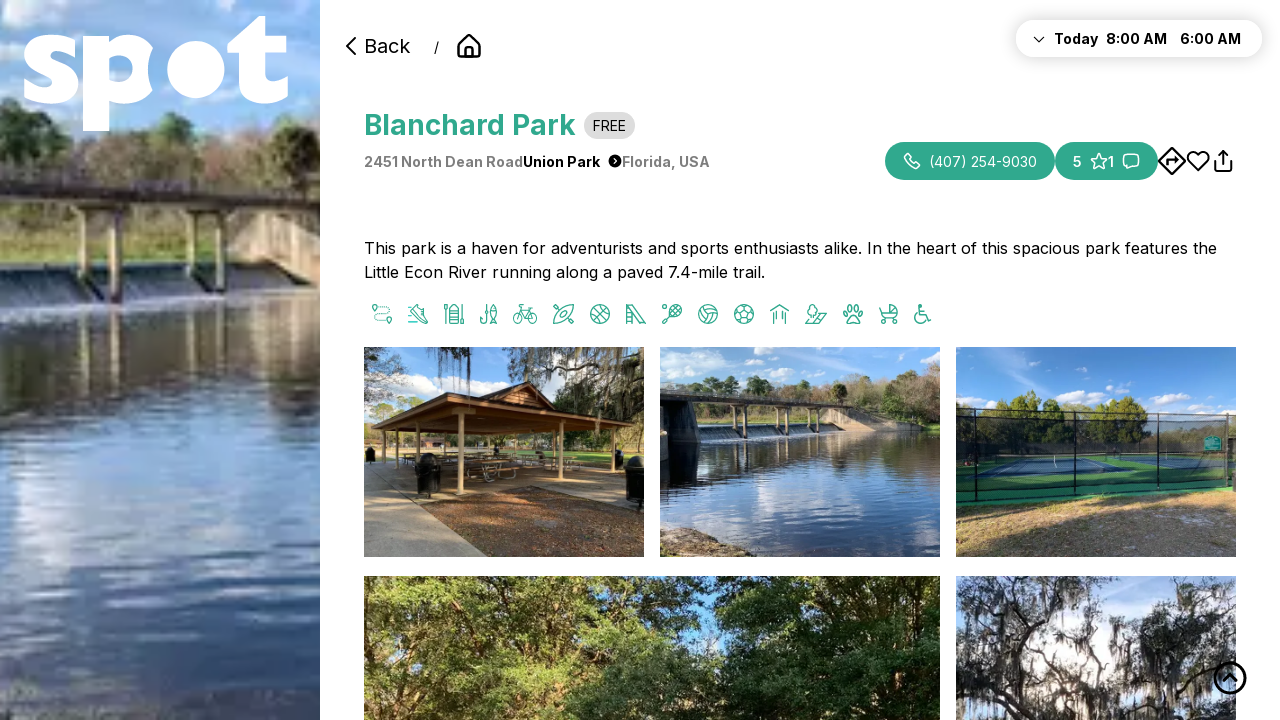

--- FILE ---
content_type: text/html; charset=utf-8
request_url: https://www.spotfitness.app/spots/spot/62f29dad6c51801b58158eed
body_size: 47848
content:
<!DOCTYPE html><html><head><meta charSet="utf-8" data-next-head=""/><meta name="viewport" content="width=device-width" data-next-head=""/><meta property="og:image" content="https://spotfitness-prod.s3.amazonaws.com/spot/62f29dad6c51801b58158eed_1660114506538.jpg" data-next-head=""/><title data-next-head="">Blanchard Park</title><meta name="description" content="This park is a haven for adventurists and sports enthusiasts alike. In the heart of this spacious park features the Little Econ River running along a paved 7.4-mile trail." data-next-head=""/><link rel="apple-touch-icon" sizes="57x57" href="/apple-icon-57x57.png"/><link rel="apple-touch-icon" sizes="60x60" href="/apple-icon-60x60.png"/><link rel="apple-touch-icon" sizes="72x72" href="/apple-icon-72x72.png"/><link rel="apple-touch-icon" sizes="76x76" href="/apple-icon-76x76.png"/><link rel="apple-touch-icon" sizes="114x114" href="/apple-icon-114x114.png"/><link rel="apple-touch-icon" sizes="120x120" href="/apple-icon-120x120.png"/><link rel="apple-touch-icon" sizes="144x144" href="/apple-icon-144x144.png"/><link rel="apple-touch-icon" sizes="152x152" href="/apple-icon-152x152.png"/><link rel="apple-touch-icon" sizes="180x180" href="/apple-icon-180x180.png"/><link rel="icon" type="image/png" sizes="192x192" href="/android-icon-192x192.png"/><link rel="icon" type="image/png" sizes="32x32" href="/Favicon.png"/><link rel="icon" type="image/png" sizes="96x96" href="/Favicon.png"/><link rel="icon" type="image/png" sizes="16x16" href="/Favicon.png"/><link rel="manifest" href="/manifest.json"/><meta name="msapplication-TileColor" content="#ffffff"/><meta name="msapplication-TileImage" content="/ms-icon-144x144.png"/><meta name="theme-color" content="#30a98e" style="color:#30a98e"/><meta name="apple-mobile-web-app-status-bar-style" content="default"/><meta name="apple-mobile-web-app-title" content="SpotsFitness"/><meta name="apple-mobile-web-app-capable" content="yes"/><link rel="preload" href="/_next/static/media/e4af272ccee01ff0-s.p.woff2" as="font" type="font/woff2" crossorigin="anonymous" data-next-font="size-adjust"/><link rel="preload" href="/_next/static/css/1dbdd7f1ca00a2d1.css" as="style"/><link rel="preload" href="/_next/static/css/b099a885cb673491.css" as="style"/><script defer="" data-domain="spotfitness.app, beta.spotfitness.app, spotfitnessapp.vercel.app" src="https://plausible.io/js/script.outbound-links.js"></script><link rel="stylesheet" href="/_next/static/css/1dbdd7f1ca00a2d1.css" data-n-g=""/><link rel="stylesheet" href="/_next/static/css/b099a885cb673491.css" data-n-p=""/><noscript data-n-css=""></noscript><script defer="" noModule="" src="/_next/static/chunks/polyfills-42372ed130431b0a.js"></script><script src="/_next/static/chunks/webpack-8ca8a5242f5b012c.js" defer=""></script><script src="/_next/static/chunks/framework-4e51298db41fcfd4.js" defer=""></script><script src="/_next/static/chunks/main-0979cf138c9029af.js" defer=""></script><script src="/_next/static/chunks/pages/_app-905242fde6a4c856.js" defer=""></script><script src="/_next/static/chunks/961-52e83177fec05589.js" defer=""></script><script src="/_next/static/chunks/526-0d123f5741f217a8.js" defer=""></script><script src="/_next/static/chunks/330-3b617f3e5c69f0fa.js" defer=""></script><script src="/_next/static/chunks/485-a7a8344f025f37cf.js" defer=""></script><script src="/_next/static/chunks/pages/spots/spot/%5Bid%5D-77f2da98d5b842cc.js" defer=""></script><script src="/_next/static/pMdZ6l5t-khDFVW-rCmZ7/_buildManifest.js" defer=""></script><script src="/_next/static/pMdZ6l5t-khDFVW-rCmZ7/_ssgManifest.js" defer=""></script></head><body><script>document.documentElement.insertAdjacentHTML('afterbegin', '<!-- Design & Development by Roozbeh Meghdadi. https://NZO.Studio -->');</script><link rel="preload" as="image" href="/images/DownloadAppStoreButton.png"/><link rel="preload" as="image" href="/images/GooglePlayButton.png"/><div id="__next"><div id="spots/spot/[id]" class="layout __className_f367f3"><style>
    #nprogress {
      pointer-events: none;
    }
    #nprogress .bar {
      background: #29D;
      position: fixed;
      z-index: 9999;
      top: 0;
      left: 0;
      width: 100%;
      height: 8px;
    }
    #nprogress .peg {
      display: block;
      position: absolute;
      right: 0px;
      width: 100px;
      height: 100%;
      box-shadow: 0 0 10px #29D, 0 0 5px #29D;
      opacity: 1;
      -webkit-transform: rotate(3deg) translate(0px, -4px);
      -ms-transform: rotate(3deg) translate(0px, -4px);
      transform: rotate(3deg) translate(0px, -4px);
    }
    #nprogress .spinner {
      display: block;
      position: fixed;
      z-index: 1031;
      top: 15px;
      right: 15px;
    }
    #nprogress .spinner-icon {
      width: 18px;
      height: 18px;
      box-sizing: border-box;
      border: solid 2px transparent;
      border-top-color: #29D;
      border-left-color: #29D;
      border-radius: 50%;
      -webkit-animation: nprogresss-spinner 400ms linear infinite;
      animation: nprogress-spinner 400ms linear infinite;
    }
    .nprogress-custom-parent {
      overflow: hidden;
      position: relative;
    }
    .nprogress-custom-parent #nprogress .spinner,
    .nprogress-custom-parent #nprogress .bar {
      position: absolute;
    }
    @-webkit-keyframes nprogress-spinner {
      0% {
        -webkit-transform: rotate(0deg);
      }
      100% {
        -webkit-transform: rotate(360deg);
      }
    }
    @keyframes nprogress-spinner {
      0% {
        transform: rotate(0deg);
      }
      100% {
        transform: rotate(360deg);
      }
    }
  </style><div class="main"><div class="appStoresLinks mobileBanner"><a target="_blank" href="https://apps.apple.com/us/app/spot-fitness-app-get-active/id1615547012"><img src="/images/DownloadAppStoreButton.png" width="100" alt="Spots" title="Spots"/></a><a target="_blank" href="https://play.google.com/store/apps/details?id=com.spotfitness.app"><img src="/images/GooglePlayButton.png" width="100" alt="Spots" title="Spots"/></a></div><aside style="position:relative"><a class="logo" style="position:absolute" href="/spots"><svg viewBox="0 0 458 200" fill="none" xmlns="http://www.w3.org/2000/svg" style="padding:var(--mediumSpace) var(--largeSpace);z-index:1"><path d="M418.611 0V34.4564H454.933V63.5603H418.563V66.7144C418.563 77.8017 418.468 88.8889 418.563 99.9761C418.659 111.159 426.238 114.456 435.151 113.309C443.302 112.258 450.357 108.626 457.65 104.373V123.059C457.65 127.455 457.412 131.852 457.746 136.201C457.936 138.781 456.84 140.119 454.981 141.314C444.685 147.814 433.674 151.541 421.328 152.21C410.46 152.784 400.307 151.063 390.678 146.38C381.526 141.935 375.711 134.671 374.042 124.444C373.47 120.86 373.041 117.18 372.994 113.548C372.898 97.0609 372.994 80.5735 372.994 63.7993H352.926C352.926 58.8769 352.401 54.1935 353.164 49.7013C353.498 47.6941 356.215 46.0215 358.026 44.3966C362.411 40.4301 366.845 36.6069 371.278 32.6882C377.236 27.4313 383.194 22.2222 389.105 16.9653C393.109 13.4289 397.065 9.84468 401.069 6.21266C403.119 4.34886 405.121 2.43728 407.219 0.621266C407.6 0.286738 408.172 0.0955794 408.696 0.0477897C411.938 0 415.179 0.0477897 418.706 0.0477897L418.611 0Z" fill="#31A78C"></path><path d="M88.5177 72.4014C84.9904 70.5376 81.892 68.8172 78.746 67.2401C71.5483 63.5125 64.0169 61.1708 55.8658 60.9796C53.0535 60.9319 50.4318 61.8876 48.3821 63.8948C44.9024 67.2879 45.2361 72.6403 49.5261 74.8387C54.9601 77.6105 60.6802 79.8566 66.3526 82.1027C77.3636 86.4516 86.468 92.8554 91.5684 103.99C96.7165 115.221 94.3331 130.179 85.5624 139.068C78.4123 146.38 69.8799 150.203 59.9652 151.398C55.3415 151.971 50.6224 152.688 45.9987 152.449C31.0313 151.732 16.4452 149.295 2.86005 142.509C1.14403 141.649 0.476696 140.597 0.524363 138.638C0.619697 129.319 0.57203 120 0.524363 110.681C0.524363 109.964 0.524363 109.247 0.524363 108.578C6.53041 112.258 12.1551 116.033 18.1135 119.235C24.0719 122.437 30.5546 124.301 37.4663 124.014C42.3284 123.823 47.4764 121.147 48.3344 117.371C49.2878 113.166 48.0007 109.916 42.9957 107.288C36.3223 103.799 29.4583 100.693 22.7849 97.2042C15.4441 93.3333 8.53243 88.8888 4.33773 81.3381C-1.14398 71.5412 -1.04865 61.6009 4.14706 51.8996C9.81944 41.2425 19.5435 36.4157 30.9359 34.0262C39.945 32.1147 49.0018 32.7837 58.0108 33.1182C67.8302 33.4528 77.173 36.7025 86.182 40.7168C87.8981 41.4814 88.6131 42.4372 88.5654 44.4922C88.4224 53.62 88.5177 62.7479 88.5177 72.4014Z" fill="#31A78C"></path><path fill-rule="evenodd" clip-rule="evenodd" d="M222.984 129.098C222.365 129.949 221.717 130.788 221.037 131.613C212.6 141.888 201.732 148.339 188.719 150.824C183.428 151.828 177.994 152.545 172.655 152.449C164.313 152.354 156.114 150.633 147.916 147.431V200H102.441V34.6953H147.439V45.0179C147.781 44.8545 148.101 44.7246 148.395 44.6053C148.961 44.3758 149.43 44.1854 149.775 43.871C156.401 38.5185 163.741 34.1697 172.226 33.2617C187.479 31.589 201.875 33.8829 214.078 44.5878C217.895 47.9325 221.112 51.6053 223.773 55.576C218.089 66.8677 214.887 79.6301 214.887 93.1421C214.887 106.016 217.794 118.209 222.984 129.098ZM147.783 97.5317C147.778 95.6732 147.773 93.813 147.773 91.9474L147.82 91.8996C147.82 90.3731 147.813 88.8428 147.805 87.3096C147.785 83.467 147.766 79.6068 147.868 75.7467C147.868 74.7431 148.392 73.2139 149.155 72.7837C158.069 68.0048 167.221 67.0968 176.611 71.3501C184.858 75.0777 188.528 83.4886 188.29 91.9952C188.099 98.7814 185.906 104.468 180.711 108.961C176.993 112.21 172.703 113.931 167.936 114.456C161.739 115.125 155.781 114.122 149.965 111.876C148.345 111.254 147.773 110.442 147.773 108.674C147.805 104.948 147.794 101.243 147.783 97.5317Z" fill="#31A78C"></path><path d="M298.16 142.843C325.538 142.843 347.733 120.591 347.733 93.1421C347.733 65.6929 325.538 43.4408 298.16 43.4408C270.781 43.4408 248.586 65.6929 248.586 93.1421C248.586 120.591 270.781 142.843 298.16 142.843Z" fill="#3A257E"></path></svg></a><img alt="Blanchard Park" title="Blanchard Park" loading="lazy" width="250" height="150" decoding="async" data-nimg="1" style="color:transparent" srcSet="/_next/image?url=https%3A%2F%2Fspotfitness-prod.s3.amazonaws.com%2Fspot%2F62f29dad6c51801b58158eed_1660114506538.jpg&amp;w=256&amp;q=75 1x, /_next/image?url=https%3A%2F%2Fspotfitness-prod.s3.amazonaws.com%2Fspot%2F62f29dad6c51801b58158eed_1660114506538.jpg&amp;w=640&amp;q=75 2x" src="/_next/image?url=https%3A%2F%2Fspotfitness-prod.s3.amazonaws.com%2Fspot%2F62f29dad6c51801b58158eed_1660114506538.jpg&amp;w=640&amp;q=75"/></aside><main class="pageGrid"><div class="content"><div class="breadcrumb" id="top"><a class="button text backButton" href="/spots/spot/62f29dad6c51801b58158eed#"><svg xmlns="http://www.w3.org/2000/svg" width="36" height="36" viewBox="0 0 24 24" fill="none" stroke="currentColor" stroke-width="2" stroke-linecap="round" stroke-linejoin="round" class="ai ai-ChevronLeft"><path d="M15 4l-8 8 8 8" fill="none"></path></svg>Back</a>/<a class="button text " href="/"><svg xmlns="http://www.w3.org/2000/svg" width="36" height="36" viewBox="0 0 24 24" fill="none" stroke="currentColor" stroke-width="2" stroke-linecap="round" stroke-linejoin="round" class="ai ai-HomeAlt1 icon"><path d="M21 19v-6.733a4 4 0 0 0-1.245-2.9L13.378 3.31a2 2 0 0 0-2.755 0L4.245 9.367A4 4 0 0 0 3 12.267V19a2 2 0 0 0 2 2h14a2 2 0 0 0 2-2z" style="fill:none"></path><path d="M9 15a2 2 0 0 1 2-2h2a2 2 0 0 1 2 2v6H9v-6z"></path></svg></a></div><div class="title" style="padding:var(--mediumSpace) 0;margin-bottom:var(--largeSpace)"><h1 style="display:flex;align-items:center;gap:var(--smallSpace);flex-wrap:wrap;width:100%">Blanchard Park<span class="tag grey">Free</span></h1><div class="address">2451 North Dean Road<a class="button text inline" href="/spots/city/Union%20Park">Union Park<svg xmlns="http://www.w3.org/2000/svg" width="36" height="36" viewBox="0 0 24 24" fill="currentColor" stroke-width="2" class="ai ai-CircleChevronRightFill icon inline" style="margin-left:var(--smallSpace)"><path fill-rule="evenodd" clip-rule="evenodd" d="M12 1C5.925 1 1 5.925 1 12s4.925 11 11 11 11-4.925 11-11S18.075 1 12 1zM9.793 8.707a1 1 0 0 1 1.414-1.414l4 4a1 1 0 0 1 0 1.414l-4 4a1 1 0 0 1-1.414-1.414L13.086 12 9.793 8.707z"></path></svg></a>Florida<!-- -->, <!-- -->USA</div><div class="actions"><div class="content"><a href="tel:(407) 254-9030" class="button iconButton phonenumber"><svg xmlns="http://www.w3.org/2000/svg" width="36" height="36" viewBox="0 0 24 24" fill="none" stroke="currentColor" stroke-width="2" stroke-linecap="round" stroke-linejoin="round" class="ai ai-Phone icon"><path d="M10.554 6.24L7.171 2.335c-.39-.45-1.105-.448-1.558.006L2.831 5.128c-.828.829-1.065 2.06-.586 3.047a29.207 29.207 0 0 0 13.561 13.58c.986.479 2.216.242 3.044-.587l2.808-2.813c.455-.455.456-1.174.002-1.564l-3.92-3.365c-.41-.352-1.047-.306-1.458.106l-1.364 1.366a.462.462 0 0 1-.553.088 14.557 14.557 0 0 1-5.36-5.367.463.463 0 0 1 .088-.554l1.36-1.361c.412-.414.457-1.054.101-1.465z"></path></svg><span>(407) 254-9030</span></a><a href="#reviews" class="details button" style="gap:16px"><div class="rating"><span>5</span><svg xmlns="http://www.w3.org/2000/svg" width="36" height="36" viewBox="0 0 24 24" fill="none" stroke="currentColor" stroke-width="2" stroke-linecap="round" stroke-linejoin="round" class="ai ai-Star icon"><path d="M11.074 2.633c.32-.844 1.531-.844 1.852 0l2.07 5.734c.145.38.514.633.926.633h5.087c.94 0 1.35 1.17.611 1.743L18 14a.968.968 0 0 0-.322 1.092L19 20.695c.322.9-.72 1.673-1.508 1.119l-4.917-3.12a1 1 0 0 0-1.15 0l-4.917 3.12c-.787.554-1.83-.22-1.508-1.119l1.322-5.603A.968.968 0 0 0 6 14l-3.62-3.257C1.64 10.17 2.052 9 2.99 9h5.087a.989.989 0 0 0 .926-.633l2.07-5.734z"></path></svg></div><div class="reviews"><span>1</span><svg xmlns="http://www.w3.org/2000/svg" width="36" height="36" viewBox="0 0 24 24" fill="none" stroke="currentColor" stroke-width="2" stroke-linecap="round" stroke-linejoin="round" class="ai ai-ChatBubble icon"><path d="M14 19c3.771 0 5.657 0 6.828-1.172C22 16.657 22 14.771 22 11c0-3.771 0-5.657-1.172-6.828C19.657 3 17.771 3 14 3h-4C6.229 3 4.343 3 3.172 4.172 2 5.343 2 7.229 2 11c0 3.771 0 5.657 1.172 6.828.653.654 1.528.943 2.828 1.07"></path><path d="M14 19c-1.236 0-2.598.5-3.841 1.145-1.998 1.037-2.997 1.556-3.489 1.225-.492-.33-.399-1.355-.212-3.404L6.5 17.5"></path></svg></div></a><button class="button text" style="padding:0" data-state="closed"><svg xmlns="http://www.w3.org/2000/svg" viewBox="0 0 22.201 22.201" class="icon"><path d="M7.524 9.092a.894.894 0 0 0-.894.866V14.476h1.839v-3.549h4.822v2.464l3.337-3.308.071-.071-3.408-3.407v2.488H7.524"></path><path d="M22.086 10.427a1.473 1.473 0 0 0-.352-.57L12.344.465a1.477 1.477 0 0 0-.569-.35 2.034 2.034 0 0 0-1.347 0 1.457 1.457 0 0 0-.572.351L.466 9.857a1.451 1.451 0 0 0-.351.569 2.04 2.04 0 0 0 0 1.347 1.458 1.458 0 0 0 .352.571l9.39 9.391a1.5 1.5 0 0 0 .57.351 2.009 2.009 0 0 0 .673.115 2 2 0 0 0 .673-.115 1.477 1.477 0 0 0 .572-.352l9.39-9.39a1.486 1.486 0 0 0 .351-.569 2.037 2.037 0 0 0 0-1.348m-1.738.674L11.1 20.349l-4.625-4.623L1.851 11.1 11.1 1.853Z"></path></svg></button><button class="button text" style="padding:0"><svg width="25" height="24" viewBox="0 0 25 24" fill="none" xmlns="http://www.w3.org/2000/svg"><g clip-path="url(#clip0_170_1003)"><path d="M21.0159 4.60999C20.5051 4.099 19.8987 3.69364 19.2313 3.41708C18.5638 3.14052 17.8484 2.99817 17.1259 2.99817C16.4034 2.99817 15.688 3.14052 15.0205 3.41708C14.3531 3.69364 13.7467 4.099 13.2359 4.60999L12.1759 5.66999L11.1159 4.60999C10.0842 3.5783 8.68493 2.9987 7.2259 2.9987C5.76687 2.9987 4.36759 3.5783 3.3359 4.60999C2.30421 5.64169 1.72461 7.04096 1.72461 8.49999C1.72461 9.95903 2.30421 11.3583 3.3359 12.39L4.3959 13.45L12.1759 21.23L19.9559 13.45L21.0159 12.39C21.5269 11.8792 21.9323 11.2728 22.2088 10.6053C22.4854 9.93789 22.6277 9.22248 22.6277 8.49999C22.6277 7.77751 22.4854 7.0621 22.2088 6.39464C21.9323 5.72718 21.5269 5.12075 21.0159 4.60999V4.60999Z" stroke="black" stroke-width="2" stroke-linecap="round" stroke-linejoin="round"></path></g><defs><clipPath id="clip0_170_1003"><rect width="24" height="24" fill="white" transform="translate(0.175781)"></rect></clipPath></defs></svg></button><button class="button text" style="padding:0"><svg width="25" height="24" viewBox="0 0 25 24" fill="none" xmlns="http://www.w3.org/2000/svg"><path d="M4.17578 12V20C4.17578 20.5304 4.38649 21.0391 4.76157 21.4142C5.13664 21.7893 5.64535 22 6.17578 22H18.1758C18.7062 22 19.2149 21.7893 19.59 21.4142C19.9651 21.0391 20.1758 20.5304 20.1758 20V12" stroke="black" stroke-width="2" stroke-linecap="round" stroke-linejoin="round"></path><path d="M16.1758 6L12.1758 2L8.17578 6" stroke="black" stroke-width="2" stroke-linecap="round" stroke-linejoin="round"></path><path d="M12.1758 2V15" stroke="black" stroke-width="2" stroke-linecap="round" stroke-linejoin="round"></path></svg></button></div></div></div><div class="header"><div class="deal" style="display:flex;flex-direction:column;grid-column:1/-1"></div><p class="description">This park is a haven for adventurists and sports enthusiasts alike. In the heart of this spacious park features the Little Econ River running along a paved 7.4-mile trail.</p><div class="hours"><div class="collapsible-wrapper "><div data-state="closed"><div class="collapsible-trigger " type="button" aria-controls="radix-_R_7ehm_" aria-expanded="false" data-state="closed"><div class="grid today" style="font-weight:bold"><span style="display:flex;align-items:center"><svg xmlns="http://www.w3.org/2000/svg" width="36" height="36" viewBox="0 0 24 24" fill="none" stroke="currentColor" stroke-width="2" stroke-linecap="round" stroke-linejoin="round" class="ai ai-ChevronDown icon inline" style="margin-right:var(--smallSpace)"><path d="M4 9l8 8 8-8"></path></svg>Today</span><span>8:00 AM</span><span>6:00 AM</span></div></div><div data-state="closed" id="radix-_R_7ehm_" hidden="" class="collapsible-content"></div></div></div></div></div><div class="tagsStacked"><div class="tag"><div data-state="closed"><svg xmlns="http://www.w3.org/2000/svg" xmlns:xlink="http://www.w3.org/1999/xlink" width="19.874" height="20" viewBox="0 0 19.874 20">
  <defs>
    <clipPath id="clip-path">
      <rect id="Rectangle_547" data-name="Rectangle 547" width="19.874" height="20" fill="#01c1b3"/>
    </clipPath>
  </defs>
  <g id="Walking_Path_Icon" data-name="Walking Path Icon" transform="translate(0 0)">
    <rect id="Rectangle_545" data-name="Rectangle 545" width="0.509" height="1.223" transform="translate(13.331 15.755)" fill="#01c1b3"/>
    <g id="Group_601" data-name="Group 601" transform="translate(0 0)" clip-path="url(#clip-path)">
      <path id="Path_332" data-name="Path 332" d="M12.306,16.947h-1V15.732h1Zm-2,0h-1V15.732h1Zm-2,0h-1V15.732h1ZM6.27,16.935a5.356,5.356,0,0,1-1.11-.193l.334-1.17a4.174,4.174,0,0,0,.857.149Zm-2.159-.628a4.52,4.52,0,0,1-.928-.683l.843-.877a3.313,3.313,0,0,0,.677.5ZM2.462,14.7a3.537,3.537,0,0,1-.4-1.129l1.2-.209a2.329,2.329,0,0,0,.269.742Zm.789-2.126-1.2-.2a3.571,3.571,0,0,1,.4-1.129l1.065.588a2.352,2.352,0,0,0-.265.745m.763-1.391-.847-.873a4.583,4.583,0,0,1,.923-.688l.6,1.059a3.328,3.328,0,0,0-.676.5m1.466-.833L5.139,9.181a5.316,5.316,0,0,1,1.109-.2L6.333,10.2a4.035,4.035,0,0,0-.853.152m6.807-.162h-1V8.972h1Zm-2,0h-1V8.972h1Zm-2,0h-1V8.972h1Zm5.008,0L13.274,8.97a4.125,4.125,0,0,0,.863-.107l.279,1.184a5.324,5.324,0,0,1-1.118.14m2.185-.521-.537-1.091a3.476,3.476,0,0,0,.71-.462l.788.926a4.659,4.659,0,0,1-.96.626m1.736-1.5L16.2,7.5a2.43,2.43,0,0,0,.324-.726l1.178.3a3.628,3.628,0,0,1-.487,1.09m-.627-2.177a2.3,2.3,0,0,0-.207-.759l1.1-.511a3.515,3.515,0,0,1,.313,1.16Zm-.657-1.431a3.207,3.207,0,0,0-.644-.538l.658-1.024a4.488,4.488,0,0,1,.885.742Zm-1.413-.909a4.055,4.055,0,0,0-.842-.192l.141-1.207a5.148,5.148,0,0,1,1.1.251Zm-1.77-.22h-1V2.212h1Zm-2,0h-1V2.212h1Zm-2,0h-1V2.212h1Z" transform="translate(0.028 0.03)" fill="#01c1b3"/>
      <rect id="Rectangle_546" data-name="Rectangle 546" width="0.507" height="1.215" transform="translate(6.235 2.242)" fill="#01c1b3"/>
      <path id="Path_333" data-name="Path 333" d="M16.864,19.834a.608.608,0,0,1-.488-.244c-1.366-1.833-2.332-3.235-2.332-4.6a2.819,2.819,0,0,1,5.639,0c0,1.336-.772,2.422-2.056,4.218l-.268.375a.606.606,0,0,1-.489.255Zm0-6.452a1.606,1.606,0,0,0-1.6,1.6,6.785,6.785,0,0,0,1.6,3.206c1.042-1.464,1.613-2.319,1.613-3.206a1.606,1.606,0,0,0-1.6-1.6" transform="translate(0.191 0.165)" fill="#01c1b3"/>
      <path id="Path_334" data-name="Path 334" d="M2.82,7.667a.608.608,0,0,1-.488-.244C.966,5.59,0,4.188,0,2.819a2.819,2.819,0,0,1,5.639,0c0,1.336-.772,2.422-2.056,4.218l-.268.375a.606.606,0,0,1-.489.255Zm0-6.452a1.606,1.606,0,0,0-1.6,1.6,6.785,6.785,0,0,0,1.6,3.206C3.853,4.561,4.423,3.706,4.423,2.819a1.606,1.606,0,0,0-1.6-1.6" transform="translate(0 0)" fill="#01c1b3"/>
    </g>
  </g>
</svg>
</div></div><div class="tag"><div data-state="closed"><svg xmlns="http://www.w3.org/2000/svg" width="18.983" height="19" viewBox="0 0 18.983 19">
  <g id="Running_Icon" data-name="Running Icon" transform="translate(-1 -1)">
    <path id="Path_167" data-name="Path 167" d="M555.705,671.614l-.2-.29c-.827-1.19-1.683-2.421-2.422-3.686a4.473,4.473,0,0,1-.593-1.935c-.068-1.177-.072-2.38-.076-3.542,0-.578,0-1.155-.014-1.732a4.3,4.3,0,0,0-.07-.62c-.015-.089-.029-.178-.04-.266l-.016-.119-.491-.114-.068.068c-.1.1-.2.205-.3.311a3.8,3.8,0,0,1-.685.634,1.023,1.023,0,0,1-.778.15c-.666-.348-1.32-.75-1.953-1.139-.322-.2-.643-.4-.968-.587a.919.919,0,0,1-.491-.543.779.779,0,0,1,.2-.6,1.128,1.128,0,0,0-.094-1.66,1.187,1.187,0,0,0-1.758.137l-.733.722c-1.376,1.353-2.8,2.752-4.167,4.159a1.823,1.823,0,0,0,.062,2.755q.816.815,1.629,1.63c2.033,2.036,4.135,4.142,6.251,6.164a13.221,13.221,0,0,0,5.5,3.008,2.212,2.212,0,0,0,.636.1,2.418,2.418,0,0,0,1.852-1.076C556.529,672.779,556.091,672.16,555.705,671.614ZM541.5,660.963c.342.4.69.8,1.037,1.19a28.677,28.677,0,0,1,2.345,2.893,23.84,23.84,0,0,0,8.235,7.487c.382.216.763.453,1.13.682l.341.212a.053.053,0,0,1,0,.01c0,.019.007.042.012.07-.088,0-.175.01-.262.017a2.6,2.6,0,0,1-.839-.026,12.814,12.814,0,0,1-5.582-3.27c-1.652-1.612-3.315-3.27-4.923-4.873q-.9-.9-1.806-1.8c-.59-.586-.811-.94-.791-1.261C540.417,661.946,540.729,661.567,541.5,660.963Zm4.115,3.384a16.081,16.081,0,0,0-1.692-2.02c-.2-.214-.4-.427-.594-.644-.286-.318-.586-.608-.934-.945l-.394-.383.593-.588c.5-.492.975-.967,1.453-1.443.152-.151.3-.3.452-.457.351-.359.714-.729,1.093-1.064a.7.7,0,0,1,.319-.053l.048,0c0,.008,0,.016,0,.024a.738.738,0,0,1-.017.321c-.619,1.316-.489,1.787.693,2.522.3.186.6.366.908.545.5.3,1.019.6,1.505.932a2.077,2.077,0,0,0,1.565.529,1.457,1.457,0,0,0,.856-.724l.005,0-.115,1.4-1.894.119-.011.773,1.982.15.022.439-1.952.114-.086.513.05.06a1.319,1.319,0,0,0,1.272.349,2.026,2.026,0,0,1,.7.016l.02.459-2.072.209.048.7,1.722.155,4.047,6.33-.005.006q-.657-.417-1.318-.829c-1.058-.663-2.152-1.347-3.195-2.065A19.331,19.331,0,0,1,545.612,664.347Z" transform="translate(-536.24 -654.613)" fill="#01c1b3"/>
    <rect id="Rectangle_224" data-name="Rectangle 224" width="3.467" height="1.163" rx="0.582" transform="translate(1 3.505)" fill="#01c1b3"/>
    <rect id="Rectangle_225" data-name="Rectangle 225" width="9.239" height="1.042" rx="0.521" transform="translate(1 17.438)" fill="#01c1b3"/>
    <rect id="Rectangle_226" data-name="Rectangle 226" width="3.581" height="1.042" rx="0.521" transform="translate(1 11.574)" fill="#01c1b3"/>
  </g>
</svg>
</div></div><div class="tag"><div data-state="closed"><svg xmlns="http://www.w3.org/2000/svg" width="20" height="20" viewBox="0 0 20 20">
  <g id="Canoe_Icon" data-name="Canoe Icon" transform="translate(-404 -96.335)">
    <path id="Path_254" data-name="Path 254" d="M405.25,102.219V115.71a.625.625,0,0,0,1.25,0V102.219l1.067-1.067a.625.625,0,0,0,.183-.442V96.96a.625.625,0,0,0-.625-.625h-2.5a.625.625,0,0,0-.625.625v3.75a.625.625,0,0,0,.183.442Zm0-4.634h1.25v2.866l-.625.625-.625-.625Z" fill="#01c1b3"/>
    <path id="Path_255" data-name="Path 255" d="M422.75,110.451V96.96a.625.625,0,0,0-1.25,0v13.491l-1.067,1.067a.625.625,0,0,0-.183.442v3.75a.624.624,0,0,0,.625.625h2.5a.625.625,0,0,0,.625-.625v-3.75a.625.625,0,0,0-.183-.442Zm0,4.634H421.5v-2.866l.625-.625.625.625Z" fill="#01c1b3"/>
    <path id="Path_256" data-name="Path 256" d="M410.875,116.335h6.25A1.877,1.877,0,0,0,419,114.46v-13.8a.624.624,0,0,0-.155-.412l-2.494-2.85a3.224,3.224,0,0,0-4.7,0l-2.494,2.85a.624.624,0,0,0-.155.412v13.8A1.877,1.877,0,0,0,410.875,116.335Zm6.875-6.25v1.25h-7.5v-1.25Zm-7.5-1.25v-2.5h7.5v2.5Zm7.5-3.75h-7.5v-1.25h7.5Zm-.625,10h-6.25a.627.627,0,0,1-.625-.625v-1.875h7.5v1.875A.627.627,0,0,1,417.125,115.085Zm-4.536-16.86a1.937,1.937,0,0,1,2.822,0l2.339,2.673v1.687h-7.5V100.9Z" fill="#01c1b3"/>
  </g>
</svg>
</div></div><div class="tag"><div data-state="closed"><svg id="Fishing_Icon" data-name="Fishing Icon" xmlns="http://www.w3.org/2000/svg" width="17.499" height="20" viewBox="0 0 17.499 20">
  <path id="Path_37" data-name="Path 37" d="M409.322,882.5a.616.616,0,0,0-.873,0,11.252,11.252,0,0,0-.945,14.795l-2.253,4.095a.628.628,0,0,0,.076.716.612.612,0,0,0,.694.167l2.865-1.157,2.865,1.157a.6.6,0,0,0,.23.045.614.614,0,0,0,.464-.213.628.628,0,0,0,.076-.716l-2.253-4.095a11.252,11.252,0,0,0-.945-14.795Zm-.436,1.353a9.871,9.871,0,0,1,2.234,4.433,9.794,9.794,0,0,1-4.468,0A9.872,9.872,0,0,1,408.886,883.851Zm1.706,16.608-1.477-.6a.6.6,0,0,0-.459,0l-1.477.6,1.19-2.161c.028.029.052.06.08.089a.617.617,0,0,0,.873,0c.029-.029.053-.06.081-.089Zm-1.5-3.679a.584.584,0,0,0-.092.115c-.039.045-.072.094-.112.139-.04-.045-.073-.094-.112-.139a.581.581,0,0,0-.092-.115,9.914,9.914,0,0,1-2.271-6.337q0-.467.042-.926a10.044,10.044,0,0,0,4.866,0c.027.306.042.614.042.926A9.914,9.914,0,0,1,409.09,896.78Z" transform="translate(-395.099 -882.317)" fill="#01c1b3"/>
  <path id="Path_38" data-name="Path 38" d="M415.584,893.3a.619.619,0,1,0,0-1.237h-.012a.614.614,0,0,0-.613.619A.624.624,0,0,0,415.584,893.3Z" transform="translate(-401.155 -888.305)" fill="#01c1b3"/>
  <path id="Path_39" data-name="Path 39" d="M381.251,897.674a.615.615,0,0,0,.875-.024.63.63,0,0,0-.024-.884l-1.857-1.775a.617.617,0,0,0-.669-.12.625.625,0,0,0-.375.574v3.125a3.713,3.713,0,1,0,7.426,0v-6.365a1.87,1.87,0,0,0,0-3.52v-5.739a.619.619,0,1,0-1.238,0v5.739a1.87,1.87,0,0,0,0,3.52v6.365a2.475,2.475,0,1,1-4.951,0V896.9Zm4.757-7.854a.625.625,0,1,1-.619.625A.623.623,0,0,1,386.008,889.82Z" transform="translate(-379.201 -882.32)" fill="#01c1b3"/>
</svg>
</div></div><div class="tag"><div data-state="closed"><svg xmlns="http://www.w3.org/2000/svg" width="20" height="16.62" viewBox="0 0 20 16.62">
  <path id="Cycling_Icon" data-name="Cycling Icon" d="M775.582,546.543l.659.568,1.267.189c.229,1-.512,1.593-.442,2.568,1.075,0,2.165.022,3.254-.006s2.189-.108,3.284-.165l.434-.719c-.538-.369-1.211.226-1.66-.517a.718.718,0,0,1,.693-.483c.989-.019,1.978-.066,2.966-.058a.589.589,0,0,1,.424.378.4.4,0,0,1-.386.541c-.29.02-.581,0-.925,0l-.942,1.622.753,2.012a3.316,3.316,0,0,1,3.431.648,4.514,4.514,0,0,1,1.557,2.86c.417,2.764-.972,4.937-2.765,5.528-2.189.722-3.894-.605-4.965-4.025h-2.51l-3.276-6.242-.588,1.564c.195.2.4.395.585.612a5.6,5.6,0,0,1,.024,7.072,3.343,3.343,0,0,1-2.723,1.186c-1.9-.07-3.5-1.9-3.693-4.327-.151-1.929.776-4.175,2.74-4.873a1.835,1.835,0,0,1,2.124.175,42.637,42.637,0,0,0,1.683-4.461,9.275,9.275,0,0,1-1.032-.435,1.4,1.4,0,0,1-.812-1.377,1.153,1.153,0,0,1,.978-1.179,26.012,26.012,0,0,1,2.957-.12c.15,0,.3.256.424.37-.111.61-.422.619-.762.611-.641-.016-1.283-.031-1.923,0a3.9,3.9,0,0,0-.818.219Zm-.8,14.117c.164-.123.4-.307.642-.481a3.53,3.53,0,0,0,1.288-1.816,3.751,3.751,0,0,0-1.23-4.4c-.66,1.305-.867,2.9-1.623,4.1-.486-.081-.6-.355-.489-.772.062-.235.167-.452.246-.68.37-1.059.737-2.118,1.113-3.2a2.667,2.667,0,0,0-2.848.8,4.005,4.005,0,0,0-1.015,3.041,3.409,3.409,0,0,0,2.848,3.4C774.049,560.677,774.388,560.66,774.78,560.66Zm8.357-3.132c.546,2.561,1.993,3.3,3.878,3.156.256-.19.526-.381.788-.586a4.181,4.181,0,0,0,1.126-4.685c-.648-1.672-2.115-2.471-3.561-1.9l1.312,3.747Zm-6.035-6.892,2.83,5.436,3.155-5.436Zm7.107,2.244-.569-1.446-2.952,5.07.115.205,1.518-.282A5.077,5.077,0,0,1,784.209,552.88Zm-1.053,3.846c.844-.088,1.6.222,2.322-.386l-.928-2.5A3.834,3.834,0,0,0,783.155,556.726Z" transform="translate(-770.023 -545.083)" fill="#01c1b3"/>
</svg>
</div></div><div class="tag"><div data-state="closed"><svg id="Kayak_Icon_Vector" data-name="Kayak Icon Vector" xmlns="http://www.w3.org/2000/svg" width="20" height="19.743" viewBox="0 0 20 19.743">
  <path id="Path_8" data-name="Path 8" d="M450,398.617a.62.62,0,0,0-.625-.617,19.417,19.417,0,0,0-13.23,5.192l-1.1-1.086.442-.436a.611.611,0,0,0,0-.872l-2.651-2.617a.63.63,0,0,0-.884,0l-1.767,1.745a.611.611,0,0,0,0,.872l2.651,2.617a.63.63,0,0,0,.884,0l.442-.436,1.1,1.086A18.905,18.905,0,0,0,430,417.126a.62.62,0,0,0,.625.617,19.417,19.417,0,0,0,13.23-5.192l1.1,1.086-.442.436a.611.611,0,0,0,0,.872l2.651,2.617a.63.63,0,0,0,.884,0l1.767-1.745a.611.611,0,0,0,0-.872l-2.651-2.617a.63.63,0,0,0-.884,0l-.442.436-1.1-1.087A18.9,18.9,0,0,0,450,398.617Zm-18.491,1.745.884-.872,1.768,1.745-.884.872Zm16.982,15.02-.884.872-1.767-1.745.884-.872Zm-11.938-10.889s.01-.006.014-.009.005-.01.009-.014a18.177,18.177,0,0,1,12.162-5.224,17.727,17.727,0,0,1-5.292,12.006s-.01.006-.014.009,0,.01-.009.014a18.177,18.177,0,0,1-12.162,5.224A17.726,17.726,0,0,1,436.553,404.492Z" transform="translate(-430 -398)" fill="#01c1b3"/>
  <path id="Path_9" data-name="Path 9" d="M447.421,411.113a2.258,2.258,0,0,0-2.981-2.981,6.716,6.716,0,0,0-4.307,4.307,2.489,2.489,0,0,0,.466,2.515,2.155,2.155,0,0,0,1.572.6,3.549,3.549,0,0,0,.943-.135,6.708,6.708,0,0,0,4.307-4.307Zm-4.637,3.092a1.039,1.039,0,0,1-1.435-1.435,5.472,5.472,0,0,1,3.422-3.422,2.3,2.3,0,0,1,.605-.09.948.948,0,0,1,.689.231,1.343,1.343,0,0,1,.141,1.294,5.472,5.472,0,0,1-3.422,3.422Z" transform="translate(-433.777 -401.905)" fill="#01c1b3"/>
</svg>
</div></div><div class="tag"><div data-state="closed"><svg xmlns="http://www.w3.org/2000/svg" width="20" height="20" viewBox="0 0 20 20">
  <path id="Basketball_Icon_Vector" data-name="Basketball Icon Vector" d="M409.828,466.577a10,10,0,1,0,7.071,2.929A9.933,9.933,0,0,0,409.828,466.577Zm6.608,15.723-5.724-5.724,2.243-2.244a12.123,12.123,0,0,0,5.592,2.876A8.66,8.66,0,0,1,416.435,482.3ZM401.11,477.23a10.867,10.867,0,0,1,4.707,2.475l-2.6,2.6A8.659,8.659,0,0,1,401.11,477.23Zm2.111-6.377,5.723,5.724L406.7,478.82a12.115,12.115,0,0,0-5.591-2.876A8.661,8.661,0,0,1,403.221,470.853Zm9.735,1.713a10.872,10.872,0,0,1-2.474-4.707,8.659,8.659,0,0,1,5.071,2.111Zm-.884.884-2.244,2.243-5.724-5.723a8.66,8.66,0,0,1,5.091-2.112A12.124,12.124,0,0,0,412.072,473.449Zm-5.371,7.139a10.867,10.867,0,0,1,2.474,4.707,8.659,8.659,0,0,1-5.071-2.111Zm.884-.884,2.244-2.244,5.724,5.724a8.661,8.661,0,0,1-5.092,2.112A12.115,12.115,0,0,0,407.584,479.7Zm6.255-6.255,2.6-2.6a8.66,8.66,0,0,1,2.111,5.071A10.872,10.872,0,0,1,413.839,473.449Z" transform="translate(-399.828 -466.577)" fill="#01c1b3"/>
</svg>
</div></div><div class="tag"><div data-state="closed"><svg xmlns="http://www.w3.org/2000/svg" width="20.4" height="20.4" viewBox="0 0 20.4 20.4">
  <path id="Playground_Icon" data-name="Playground Icon" d="M-795.869,30.107l-.39-.545h-3.781a.7.7,0,0,1-.279.708.7.7,0,0,1-.406.13.7.7,0,0,1-.571-.293l-6.877-9.626V29.7a.7.7,0,0,1-.7.7.7.7,0,0,1-.7-.7V28.433H-813.6V29.7a.7.7,0,0,1-.7.7.7.7,0,0,1-.7-.7V10.723a.706.706,0,0,1,.022-.2v0l0-.013v0l0-.011,0-.006,0-.01,0-.006,0-.011,0,0,0-.012v0l.006-.014h0a.7.7,0,0,1,.237-.3l.015-.011h0l.01-.007,0,0,.008-.005.006,0,.007,0,.013-.007.005,0,.008,0,.005,0,.008,0,.006,0,.008,0,.007,0,.007,0,.013-.006,0,0,.01,0,.005,0,.01,0,0,0,.013,0h0a.7.7,0,0,1,.278-.035h.032l.012,0h.006a.7.7,0,0,1,.479.3l.1.135h4.1a.7.7,0,0,1,.246-.316.7.7,0,0,1,.977.163l13.573,19a.7.7,0,0,1-.162.976.7.7,0,0,1-.407.13A.7.7,0,0,1-795.869,30.107Zm-1.389-1.945-11.656-16.315h-3.706l1.413,1.978.027.037,2.868,4.015.018.025,7.33,10.26Zm-12.315-1.13V23.938H-813.6v3.094Zm0-4.494v-3.1H-813.6v3.1Zm-.34-4.495-2.211-3.094H-813.6v3.094Zm-3.211-4.495-.475-.665v.665Z" transform="translate(815 -10)" fill="#01c1b3"/>
</svg>
</div></div><div class="tag"><div data-state="closed"><svg xmlns="http://www.w3.org/2000/svg" width="19.97" height="20" viewBox="0 0 19.97 20">
  <g id="Tennis_Icon" data-name="Tennis Icon" transform="translate(0)">
    <path id="Path_31" data-name="Path 31" d="M121.637,1741.444a6.945,6.945,0,0,0,2.707-.7.613.613,0,0,0,.218-.124,6.907,6.907,0,0,0,2.923-2.741s.007,0,.01-.006a.605.605,0,0,0,.152-.283,6.633,6.633,0,0,0,.42-5.7.609.609,0,0,0-.107-.219,5.233,5.233,0,0,0-2.764-2.765.609.609,0,0,0-.222-.109,6.632,6.632,0,0,0-5.7.419.605.605,0,0,0-.284.152s0,.008-.007.01a6.931,6.931,0,0,0-2.746,2.93.611.611,0,0,0-.118.21,6.933,6.933,0,0,0-.7,2.709l-.236,5.571-2.191,2.191a1.862,1.862,0,0,0-2.12.352l-1.767,1.768a1.875,1.875,0,0,0,2.651,2.651l1.767-1.767a1.854,1.854,0,0,0,.362-2.129l2.181-2.182Zm-.765-3.685-1.839,1.839a4,4,0,0,1-1.769-1.767l1.84-1.84Zm-.884-2.652,1.928-1.928,1.767,1.768-1.928,1.928Zm1.6,5.087a5.252,5.252,0,0,1-1.257-.122l1.43-1.43,1.273,1.273A5.6,5.6,0,0,1,121.583,1740.195Zm-4.8-3.654a5.071,5.071,0,0,1-.118-1.262,5.616,5.616,0,0,1,.278-1.444l1.273,1.273Zm.335,3.2a5.737,5.737,0,0,0,.75.613l-1.422.061.061-1.43A5.766,5.766,0,0,0,117.123,1739.74Zm7.127-.371-1.61-1.61,1.928-1.929,1.691,1.692a5.888,5.888,0,0,1-2.009,1.847Zm2.617-3.007-1.415-1.415,1.724-1.724A5.438,5.438,0,0,1,126.866,1736.362Zm-.163-4.435-2.135,2.136L122.8,1732.3l2.135-2.136a4,4,0,0,1,1.767,1.767Zm-4.094-2.368a5.084,5.084,0,0,1,1.042.117l-1.736,1.736-1.424-1.424A5.651,5.651,0,0,1,122.609,1729.559Zm-4.161,1.784a6.31,6.31,0,0,1,.895-.737l1.689,1.689-1.928,1.929-1.611-1.611A6.249,6.249,0,0,1,118.448,1731.343Zm-5.809,13.764-1.767,1.768a.641.641,0,0,1-.884,0,.625.625,0,0,1,0-.884l1.767-1.768a.623.623,0,0,1,.881,0l0,0,0,0a.622.622,0,0,1,0,.88Z" transform="translate(-108.556 -1728.307)" fill="#01c1b3"/>
    <path id="Path_32" data-name="Path 32" d="M111.128,1733.408a2.574,2.574,0,1,0-2.574-2.574A2.577,2.577,0,0,0,111.128,1733.408Zm0-3.861a1.287,1.287,0,1,1-1.287,1.287A1.288,1.288,0,0,1,111.128,1729.547Z" transform="translate(-108.554 -1728.26)" fill="#01c1b3"/>
  </g>
</svg>
</div></div><div class="tag"><div data-state="closed"><svg xmlns="http://www.w3.org/2000/svg" width="20" height="20" viewBox="0 0 20 20">
  <path id="Volleyball_Icon" data-name="Volleyball Icon" d="M678.685,1730.508a10,10,0,1,0,10,10A10.011,10.011,0,0,0,678.685,1730.508Zm7.359,5.285a13.439,13.439,0,0,0-10.809-.04,10.188,10.188,0,0,1-.858-2.851,8.716,8.716,0,0,1,11.667,2.892Zm-8.151,13.425a8.674,8.674,0,0,1-2.419-.578,11.058,11.058,0,0,0,3.791-7.708,10.25,10.25,0,0,1,3.7-1.051A14.283,14.283,0,0,1,677.893,1749.218Zm.857-9.434a10.178,10.178,0,0,1-2.906-2.933,12.362,12.362,0,0,1,11.1.8,8.658,8.658,0,0,1,.382,1.56A11.136,11.136,0,0,0,678.75,1739.784Zm-5.515-6.11a11.054,11.054,0,0,0,4.79,7.126,10.088,10.088,0,0,1-1.182,4.163,14.944,14.944,0,0,1-5.462-9.261A8.818,8.818,0,0,1,673.235,1733.674Zm-3.3,6.834a8.69,8.69,0,0,1,.551-3.028,16.1,16.1,0,0,0,5.677,8.561,10,10,0,0,1-1.919,1.993A8.746,8.746,0,0,1,669.935,1740.508Zm9.838,8.675a15.425,15.425,0,0,0,4.452-9.315,10.05,10.05,0,0,1,3.206.718A8.756,8.756,0,0,1,679.772,1749.183Z" transform="translate(-668.685 -1730.508)" fill="#01c1b3"/>
</svg>
</div></div><div class="tag"><div data-state="closed"><svg xmlns="http://www.w3.org/2000/svg" width="20" height="20.004" viewBox="0 0 20 20.004">
  <path id="Soccer_Icon" data-name="Soccer Icon" d="M398.987,1520.04a9.934,9.934,0,0,0-3.311.575l-.011,0a10.027,10.027,0,0,0-4.672,3.439l-.007.009a9.987,9.987,0,1,0,8-4.028Zm8.685,8.976-1.255-1.371.347-1.6A8.672,8.672,0,0,1,407.672,1529.016Zm-1.157,5.465-3.11.614-1.208-1.431,1.473-4.128,1.922-.942,2.1,2.3A8.674,8.674,0,0,1,406.515,1534.481Zm-12.154,1.9.43,1.337a8.784,8.784,0,0,1-1.91-1.419Zm.192-1.241-2.779-.154a8.7,8.7,0,0,1-1.493-4.093l2.116-2.3,1.93.943,1.454,4.13Zm-3.331-9.114.348,1.619-1.269,1.379A8.672,8.672,0,0,1,391.222,1526.025Zm5.708,7.143-1.356-3.85,3.423-2.5,3.423,2.5-1.374,3.851Zm8.875-8.6-.614,2.829-1.961.961-3.607-2.63v-2.439l2.572-1.383A8.784,8.784,0,0,1,405.8,1524.569Zm-5.351-3.146-1.454.782-1.456-.786a8.112,8.112,0,0,1,2.91,0Zm-4.652.476,2.571,1.388v2.443l-3.606,2.629-1.971-.963-.612-2.845A8.785,8.785,0,0,1,395.8,1521.9Zm.511,16.473-.786-2.449,1.253-1.505H401.2l1.232,1.459-1.212,2.618a8.588,8.588,0,0,1-4.9-.123Zm6.572-.506.71-1.534,1.8-.356A8.776,8.776,0,0,1,402.885,1537.866Z" transform="translate(-388.987 -1520.04)" fill="#01c1b3"/>
</svg>
</div></div><div class="tag"><div class="" data-state="closed"><svg xmlns="http://www.w3.org/2000/svg" width="19.415" height="19.518" viewBox="0 0 19.415 19.518">
  <g id="Pavilion_Icon" data-name="Pavilion Icon" transform="translate(0)">
    <path id="Path_348" data-name="Path 348" d="M18.708,7.064a.7.7,0,0,1-.367-.1L9.708,1.645,1.075,6.964A.7.7,0,0,1,.326,5.781l.015-.009L9.708,0l9.367,5.772a.7.7,0,0,1-.368,1.3Z" fill="#01c1b3"/>
    <path id="Path_349" data-name="Path 349" d="M3.655,19.518a.7.7,0,0,1-.7-.7V8.762a.7.7,0,0,1,1.4,0V18.818a.7.7,0,0,1-.7.7" fill="#01c1b3"/>
    <path id="Path_350" data-name="Path 350" d="M6.449,15.032a.7.7,0,0,1-.7-.7V7.148a.7.7,0,0,1,1.4,0v7.184a.7.7,0,0,1-.7.7" fill="#01c1b3"/>
    <path id="Path_351" data-name="Path 351" d="M12.813,15.032a.7.7,0,0,1-.7-.7V7.148a.7.7,0,0,1,1.4,0h0v7.184a.7.7,0,0,1-.7.7" fill="#01c1b3"/>
    <path id="Path_352" data-name="Path 352" d="M15.762,19.518a.7.7,0,0,1-.7-.7V8.762a.7.7,0,1,1,1.4,0V18.818a.7.7,0,0,1-.7.7" fill="#01c1b3"/>
  </g>
</svg></div></div><div class="tag"><div class="" data-state="closed"><svg id="Layer_2" data-name="Layer 2" xmlns="http://www.w3.org/2000/svg" viewBox="0 0 20.64 19">
  <defs>
    <style>
      .cls-1 {
        fill: #01c1b3;
        stroke-width: 0px;
      }
    </style>
  </defs>
  <g id="Layer_1-2" data-name="Layer 1">
    <g>
      <path class="cls-1" d="M20.58,8.59c-.1-.2-.31-.33-.54-.33h-7.29c-.33,0-.6.27-.6.6s.27.6.6.6h.76l-6.38,8.34H1.81l2.25-2.93c.2-.26.15-.64-.11-.84-.26-.2-.64-.15-.84.11L.12,18.04c-.14.18-.16.43-.06.63.1.21.31.33.54.33h12.35c.19,0,.37-.09.48-.24l7.09-9.54c.14-.18.16-.42.05-.63ZM12.65,17.8h-4.01l2.83-3.7,2.61,1.77-1.43,1.93ZM14.8,14.91l-2.59-1.76,2.82-3.69h3.82l-4.05,5.45Z"/>
      <path class="cls-1" d="M5.12,11.1v1.74c0,.33.27.6.6.6s.6-.27.6-.6v-2.39c0-.18-.08-.36-.23-.47-.14-.12-.33-.16-.51-.11-.16.04-.22.04-.28.04-.53,0-.99-.2-1.37-.58-.45-.45-.71-1.1-.71-1.78,0-1.01.58-1.91,1.44-2.22.15-.06.28-.17.34-.32.07-.15.07-.32,0-.47-.13-.32-.2-.65-.2-.98,0-1.3.94-2.36,2.09-2.36.5,0,.95.2,1.27.55.36.41.53.97.46,1.6-.02.17.04.34.15.47.11.13.28.2.45.2.73,0,1.53,1.03,1.53,1.97,0,.77-.42,1.35-1.19,1.64-.2.08-.34.25-.38.46-.04.21.04.42.2.56.18.16.35.34.35.6,0,.33-.17.54-.31.66-.23.19-.54.28-.84.23-.14-.02-.28-.07-.42-.13-.19-.08-.4-.07-.57.04-.17.11-.27.3-.27.5,0,.65,0,2.25,0,2.3,0,0,0,0,0,0,0,.33.27.6.6.6,0,0,0,0,0,0h0s0,0,0,0c.33,0,.59-.27.59-.6,0,0,0,0,0,0h0s0-.8,0-1.51c.6.07,1.22-.12,1.68-.51.48-.4.74-.96.74-1.58,0-.34-.1-.63-.22-.86.79-.54,1.25-1.39,1.25-2.39,0-1.24-.9-2.69-2.12-3.08-.03-.75-.3-1.43-.78-1.96-.55-.62-1.32-.95-2.16-.95-1.81,0-3.29,1.59-3.29,3.55,0,.3.04.6.11.9-1.04.62-1.7,1.8-1.7,3.1,0,1,.39,1.96,1.07,2.63.56.56,1.28.88,2.03.92Z"/>
    </g>
  </g>
</svg></div></div><div class="tag"><div data-state="closed"><svg xmlns="http://www.w3.org/2000/svg" width="18" height="18" viewBox="0 0 18 18">
  <style>
		.s0 { fill: #000000 } 
	</style>
  <g id="Dog_Friendly_Icon" data-name="Dog Friendly Icon" transform="translate(208.755 -350.052)">
      <path class="s0" d="M -203.2530059814453 367.1150207519531 C -203.1663360595703 367.1150207519531 -203.0806121826172 367.0970764160156 -203.0027313232422 367.0620727539062 L -202.8760070800781 367.0052795410156 C -202.4936676025391 366.8337707519531 -202.0982971191406 366.6564331054688 -201.6773529052734 366.5020751953125 C -200.8975677490234 366.2152404785156 -200.1254425048828 366.0697937011719 -199.3824310302734 366.0697937011719 C -198.4823455810547 366.0697937011719 -197.6054534912109 366.2812194824219 -196.7761077880859 366.6982116699219 L -196.7676391601562 366.7024841308594 C -196.294677734375 366.9443359375 -195.7272644042969 367.0886840820312 -195.2497863769531 367.0886840820312 C -195.0397186279297 367.0886840820312 -194.9180297851562 367.058837890625 -194.8889617919922 367.0473327636719 L -194.8466644287109 367.0303039550781 L -194.8033599853516 367.0160827636719 C -194.5548400878906 366.9343566894531 -194.4490661621094 366.7715454101562 -194.4888458251953 366.5328063964844 C -194.5191192626953 366.3516540527344 -194.5762481689453 366.1747436523438 -194.6457214355469 366.0471801757812 C -195.4918212890625 364.4923095703125 -196.5149688720703 363.0247497558594 -197.7741394042969 361.5600891113281 C -198.0786590576172 361.2054748535156 -198.7542419433594 360.9671936035156 -199.4552612304688 360.9671936035156 C -200.1158905029297 360.9671936035156 -200.7027130126953 361.1704711914062 -200.9862213134766 361.4971008300781 C -201.8713226318359 362.5179443359375 -202.6903228759766 363.6719970703125 -203.3894653320312 364.6749572753906 C -203.796630859375 365.257568359375 -204.1105804443359 365.8320007324219 -204.3223419189453 366.3816528320312 C -204.3694915771484 366.5042114257812 -204.4114379882812 366.6763610839844 -204.3435363769531 366.8004760742188 C -204.2789916992188 366.9184265136719 -204.1075897216797 367.0163269042969 -203.8845977783203 367.062744140625 C -203.8071746826172 367.0782775878906 -203.7367248535156 367.096923828125 -203.6755828857422 367.1150207519531 L -203.2530059814453 367.1150207519531 M -203.2530059814453 368.5150146484375 L -203.8939971923828 368.5150146484375 C -203.9830017089844 368.4880065917969 -204.0709991455078 368.4530029296875 -204.1620025634766 368.4349975585938 C -205.4349975585938 368.1740112304688 -206.0959930419922 367.0929870605469 -205.6289978027344 365.8789978027344 C -205.3569946289062 365.1730041503906 -204.9709930419922 364.4939880371094 -204.5370025634766 363.8729858398438 C -203.75 362.7439880371094 -202.9440002441406 361.6180114746094 -202.0440063476562 360.5799865722656 C -200.8209838867188 359.1709899902344 -197.8970031738281 359.2680053710938 -196.7120056152344 360.6480102539062 C -195.4499969482422 362.1159973144531 -194.3399963378906 363.6799926757812 -193.4160003662109 365.3779907226562 C -193.2630004882812 365.6589965820312 -193.1609954833984 365.9849853515625 -193.1080017089844 366.302001953125 C -192.9530029296875 367.2319946289062 -193.4720001220703 368.052001953125 -194.3659973144531 368.3460083007812 C -195.0339965820312 368.6150512695312 -196.2980041503906 368.5150451660156 -197.4049987792969 367.9490051269531 C -198.6560211181641 367.3200073242188 -199.9190521240234 367.3470153808594 -201.1940002441406 367.8160095214844 C -201.6139984130859 367.9700012207031 -202.0220031738281 368.1570129394531 -202.4309997558594 368.3399963378906 C -202.6889953613281 368.4559936523438 -202.9700012207031 368.5150146484375 -203.2530059814453 368.5150146484375 Z"/>
      <path class="s0" d="M -202.7335357666016 351.4519958496094 C -202.9365692138672 351.5462951660156 -203.0980529785156 351.6794738769531 -203.2332916259766 351.8623352050781 C -204.0384521484375 352.9513244628906 -204.0047912597656 355.1467590332031 -203.1664581298828 356.212646484375 C -203.0064697265625 356.4161376953125 -202.8307952880859 356.5376281738281 -202.6965484619141 356.5376281738281 C -202.5713043212891 356.5376281738281 -202.4058380126953 356.4264221191406 -202.2526702880859 356.2386169433594 C -202.1131591796875 356.0680541992188 -201.9823608398438 355.8450317382812 -201.8743133544922 355.5934143066406 C -201.5348815917969 354.8032531738281 -201.4701080322266 353.9330749511719 -201.6818695068359 353.0066528320312 C -201.9089202880859 352.0122985839844 -202.2389221191406 351.634765625 -202.6609191894531 351.4519958496094 L -202.7335357666016 351.4519958496094 M -202.9909973144531 350.052001953125 L -202.4170074462891 350.052001953125 C -201.1179962158203 350.4559936523438 -200.5910034179688 351.4949951171875 -200.3170013427734 352.6950073242188 C -200.0500030517578 353.8630065917969 -200.1089935302734 355.031005859375 -200.5879974365234 356.14599609375 C -200.7369995117188 356.4930114746094 -200.9309997558594 356.8340148925781 -201.1690063476562 357.125 C -202.0709838867188 358.23095703125 -203.3839874267578 358.2009887695312 -204.2669982910156 357.0780029296875 C -205.5010070800781 355.5090026855469 -205.5420074462891 352.6300048828125 -204.3589935302734 351.0299987792969 C -204.0070037841797 350.5539855957031 -203.5500030517578 350.2340087890625 -202.9909973144531 350.052001953125 Z"/>
      <path class="s0" d="M -196.8362426757812 351.4519958496094 C -197.0518341064453 351.5474853515625 -197.2182922363281 351.6875915527344 -197.3624877929688 351.8917236328125 C -198.1350860595703 352.9855041503906 -198.1129913330078 355.0997619628906 -197.3177947998047 356.1603088378906 C -197.1065216064453 356.442138671875 -196.9063720703125 356.5425415039062 -196.7895050048828 356.5425415039062 C -196.6571960449219 356.5425415039062 -196.4863739013672 356.4131774902344 -196.3321228027344 356.1959228515625 C -195.5950927734375 355.1589965820312 -195.4662628173828 353.9991149902344 -195.9266967773438 352.5455627441406 C -196.1452789306641 351.8551635742188 -196.4554595947266 351.5859375 -196.7552947998047 351.4519958496094 L -196.8362426757812 351.4519958496094 M -197.0820007324219 350.052001953125 L -196.5070037841797 350.052001953125 C -195.4739990234375 350.3779907226562 -194.9010009765625 351.1470031738281 -194.5919952392578 352.1229858398438 C -194.0500030517578 353.8340148925781 -194.1219940185547 355.5029907226562 -195.1909942626953 357.0069885253906 C -196.0870056152344 358.2690124511719 -197.5070037841797 358.2420349121094 -198.4380035400391 357 C -199.5950012207031 355.4570007324219 -199.6219940185547 352.6640014648438 -198.5059967041016 351.0840148925781 C -198.1450042724609 350.572998046875 -197.6730041503906 350.2349853515625 -197.0820007324219 350.052001953125 Z"/>
      <path class="s0" d="M -192.2865295410156 357.2416381835938 C -192.3171081542969 357.2416381835938 -192.4314117431641 357.2502136230469 -192.6183013916016 357.360595703125 C -193.4449920654297 357.8486328125 -194.0903778076172 359.2967834472656 -193.8971405029297 360.2298889160156 C -193.8787231445312 360.3187561035156 -193.8516082763672 360.3866882324219 -193.8268127441406 360.4342041015625 C -193.6330718994141 360.403564453125 -193.4696197509766 360.3442993164062 -193.3898162841797 360.2894287109375 C -192.6270751953125 359.766357421875 -192.2353210449219 358.9960632324219 -192.1587219238281 357.8674926757812 C -192.1582946777344 357.8287353515625 -192.1574401855469 357.7900085449219 -192.1565246582031 357.7512817382812 C -192.1554412841797 357.7048645019531 -192.1539306640625 357.6412963867188 -192.1557922363281 357.6155090332031 C -192.1744537353516 357.3753356933594 -192.2437744140625 357.2662048339844 -192.267333984375 357.2428588867188 C -192.2710266113281 357.2422790527344 -192.2772827148438 357.2416381835938 -192.2865295410156 357.2416381835938 M -192.2865447998047 355.8416442871094 C -191.4739532470703 355.8416442871094 -190.8412933349609 356.4614562988281 -190.7599945068359 357.5069885253906 C -190.7489929199219 357.6430053710938 -190.7590026855469 357.7799987792969 -190.7590026855469 357.9169921875 C -190.8480072021484 359.364990234375 -191.3789978027344 360.6080017089844 -192.5980072021484 361.4440002441406 C -192.9660034179688 361.6969909667969 -193.4770050048828 361.8269958496094 -193.9299926757812 361.8510131835938 C -194.5770568847656 361.8843383789062 -195.1080017089844 361.2859802246094 -195.2680053710938 360.5140075683594 C -195.5829925537109 358.9930114746094 -194.6750030517578 356.9490051269531 -193.3300018310547 356.1549987792969 C -192.9692077636719 355.94189453125 -192.6133117675781 355.8416442871094 -192.2865447998047 355.8416442871094 Z"/>
      <path class="s0" d="M -207.2113952636719 357.2341003417969 C -207.241455078125 357.2687072753906 -207.3048095703125 357.3761291503906 -207.3421173095703 357.5865783691406 C -207.3458709716797 357.6147155761719 -207.3479156494141 357.692626953125 -207.3493957519531 357.7496948242188 C -207.3502807617188 357.7835693359375 -207.3512268066406 357.8174438476562 -207.3524017333984 357.8512878417969 C -207.2348175048828 359.1242065429688 -206.7936553955078 359.9151916503906 -205.9277038574219 360.4098815917969 C -205.8264770507812 360.4677734375 -205.7480316162109 360.4884338378906 -205.7083740234375 360.4884338378906 C -205.7083129882812 360.4884338378906 -205.708251953125 360.4884338378906 -205.7081909179688 360.4884338378906 C -205.6850433349609 360.4655151367188 -205.6323547363281 360.3858032226562 -205.6031341552734 360.2224731445312 C -205.4324798583984 359.2684020996094 -206.0176239013672 357.9183349609375 -206.8306732177734 357.3900146484375 C -207.0523071289062 357.2460327148438 -207.1819915771484 357.2346496582031 -207.2113952636719 357.2341003417969 M -207.2138366699219 355.8340759277344 C -206.8576354980469 355.8340759277344 -206.4661712646484 355.9573364257812 -206.0679931640625 356.2160034179688 C -204.7859954833984 357.0490112304688 -203.9559936523438 358.9649963378906 -204.2250061035156 360.468994140625 C -204.4469909667969 361.7099609375 -205.5219421386719 362.2549133300781 -206.6230010986328 361.625 C -208.0549926757812 360.8070068359375 -208.6280059814453 359.4639892578125 -208.7550048828125 357.8810119628906 C -208.7449951171875 357.7040100097656 -208.7519989013672 357.5239868164062 -208.7220001220703 357.3500061035156 C -208.5520477294922 356.3763732910156 -207.9606781005859 355.8340759277344 -207.2138366699219 355.8340759277344 Z"/>
  </g>
</svg></div></div><div class="tag"><div data-state="closed"><svg version="1.2" xmlns="http://www.w3.org/2000/svg" viewBox="0 0 17 18" width="17" height="18">
	<title>Stroller Friendly Icon (2)-svg</title>
	<style>
		.s0 { fill: #000000 } 
	</style>
	<path id="Stroller_Friendly_Icon" fill-rule="evenodd" class="s0" d="m16.3 10.1q-0.2 0.7-0.7 1.2-0.5 0.6-1.1 1-0.6 0.4-1.3 0.6l0.5 0.7q0-0.1 0.1-0.1 0.1 0 0.1 0 0.1 0 0.2 0 0 0 0.1 0 0.4 0 0.8 0.2 0.5 0.1 0.8 0.5 0.3 0.3 0.5 0.7 0.1 0.4 0.1 0.8 0 0.5-0.1 0.9-0.2 0.4-0.5 0.7-0.3 0.4-0.8 0.5-0.4 0.2-0.8 0.2-0.5 0-0.9-0.2-0.4-0.1-0.7-0.5-0.3-0.3-0.5-0.7-0.2-0.4-0.2-0.9 0-0.2 0.1-0.4 0-0.2 0.1-0.4 0.1-0.2 0.2-0.4 0.1-0.2 0.3-0.4l-0.7-1c0 0-5.2 0-5.2 0q-0.2 0-0.4 0l-0.7 1.1q0.2 0.1 0.3 0.3 0.1 0.2 0.2 0.4 0.1 0.2 0.1 0.4 0.1 0.2 0.1 0.4 0 0.5-0.2 0.9-0.2 0.4-0.5 0.7-0.3 0.4-0.7 0.5-0.4 0.2-0.9 0.2-0.4 0-0.9-0.2-0.4-0.1-0.7-0.5-0.3-0.3-0.5-0.7-0.2-0.4-0.2-0.9 0-0.4 0.2-0.8 0.2-0.4 0.5-0.8 0.3-0.3 0.7-0.4 0.5-0.2 0.9-0.2 0.1 0 0.2 0 0 0 0.1 0 0.1 0 0.1 0 0.1 0 0.2 0.1l0.5-0.8q-0.8-0.3-1.4-0.7-0.6-0.5-1-1.1-0.5-0.6-0.7-1.4-0.3-0.7-0.3-1.5v-0.3l-1.6-3.9q-0.1-0.2-0.1-0.3 0-0.1 0-0.2 0.1-0.1 0.2-0.2 0.1-0.1 0.2-0.1 0.1-0.1 0.2-0.1 0.1 0 0.2 0.1 0.1 0 0.2 0.1 0.1 0.1 0.2 0.2l1.7 4.1h6.1v-7.5h0.6q1.4 0 2.7 0.5 1.3 0.6 2.4 1.6 1 1 1.5 2.3 0.6 1.4 0.6 2.8v1.5h-0.1q-0.1 0.8-0.4 1.4zm-11.9 6.6q0.2-0.1 0.3-0.2 0.2-0.2 0.3-0.4 0-0.1 0-0.4 0-0.2 0-0.4-0.1-0.2-0.3-0.3-0.1-0.1-0.3-0.2-0.2-0.1-0.4-0.1-0.2 0-0.4 0.1-0.2 0.1-0.3 0.2-0.2 0.1-0.3 0.3 0 0.2 0 0.4 0 0.3 0 0.4 0.1 0.2 0.3 0.4 0.1 0.1 0.3 0.2 0.2 0.1 0.4 0.1 0.2 0 0.4-0.1zm10.7-1.4q0-0.2-0.2-0.3-0.1-0.1-0.3-0.2-0.2-0.1-0.4-0.1-0.2 0-0.4 0.1-0.2 0.1-0.4 0.2-0.1 0.1-0.2 0.3-0.1 0.2-0.1 0.4 0 0.3 0.1 0.4 0.1 0.2 0.2 0.4 0.2 0.1 0.4 0.2 0.2 0.1 0.4 0.1 0.2 0 0.4-0.1 0.2-0.1 0.3-0.2 0.2-0.2 0.2-0.4 0.1-0.1 0.1-0.4 0-0.2-0.1-0.4zm0.5-8.1q0-0.4-0.1-0.9-0.1-0.4-0.2-0.8-0.1-0.4-0.3-0.8-0.2-0.4-0.4-0.7l-3.6 3.5h4.6zm-2.5-4.8q-0.5-0.3-0.9-0.6-0.5-0.2-1-0.3-0.5-0.2-1-0.2v5.4l3.6-3.7q-0.3-0.3-0.7-0.6zm-9.7 7.6q0.4 0.6 0.9 1 0.5 0.4 1.1 0.7 0.6 0.2 1.3 0.2h5.1q0.7 0 1.3-0.2 0.6-0.3 1.1-0.7 0.5-0.4 0.9-1 0.3-0.6 0.4-1.2h-12.5q0.1 0.6 0.4 1.2z"/>
</svg></div></div><div class="tag"><div data-state="closed"><svg version="1.2" xmlns="http://www.w3.org/2000/svg" viewBox="0 0 16 18" width="16" height="18">
	<title>Wheelchair Accessible Icon (2)-svg</title>
	<style>
		.s0 { fill: #000000 } 
	</style>
	<path id="Path_327" class="s0" d="m15.3 14.4q0 0.1-0.1 0.2 0 0.2-0.1 0.2-0.1 0.1-0.2 0.2l-2.4 1-2.3-5.6h-5q-0.2 0-0.3-0.1-0.2-0.1-0.3-0.2-0.2-0.1-0.2-0.3-0.1-0.1-0.1-0.3l-0.6-7q0 0 0-0.1 0 0 0 0 0 0 0 0 0 0 0 0 0-0.1 0-0.2 0 0 0-0.1-0.1-0.1-0.1-0.2 0-0.1 0-0.1 0-0.4 0.2-0.7 0.1-0.3 0.3-0.6 0.3-0.2 0.6-0.4 0.3-0.1 0.7-0.1 0.3 0 0.7 0.1 0.3 0.2 0.5 0.4 0.3 0.3 0.4 0.6 0.2 0.3 0.2 0.7 0 0.3-0.2 0.6-0.1 0.4-0.4 0.6-0.2 0.3-0.5 0.4-0.4 0.1-0.7 0.1 0 0-0.1 0 0 0 0 0-0.1 0-0.1 0 0 0-0.1 0l0.2 2.3h3.5q0.1 0 0.3 0 0.1 0.1 0.2 0.2 0.1 0.1 0.1 0.2 0.1 0.1 0.1 0.2 0 0.2-0.1 0.3 0 0.1-0.1 0.2-0.1 0.1-0.2 0.2-0.2 0-0.3 0h-3.4l0.1 2h4.9q0.2 0 0.3 0 0.1 0 0.3 0.1 0.1 0.1 0.2 0.2 0 0.1 0.1 0.2l1.9 4.7 1.2-0.5q0.1-0.1 0.2-0.1 0.2 0 0.3 0.1 0.1 0 0.2 0.1 0.1 0.1 0.1 0.2 0.1 0.2 0.1 0.3zm-4.3-0.2q0 0.1 0.1 0.2 0 0.1 0 0.3 0 0.1-0.1 0.2-0.3 0.7-0.9 1.3-0.5 0.6-1.2 1-0.7 0.4-1.5 0.6-0.7 0.2-1.5 0.2-1.2 0-2.3-0.4-1.1-0.5-1.9-1.3-0.8-0.8-1.3-1.9-0.4-1.1-0.4-2.3 0-0.7 0.2-1.3 0.1-0.7 0.4-1.3 0.3-0.6 0.8-1.1 0.4-0.6 1-1 0.1-0.1 0.2-0.1 0.1 0 0.2 0 0.2 0 0.3 0.1 0.1 0.1 0.2 0.2 0.1 0.1 0.1 0.2 0 0.1 0 0.2 0 0.2-0.1 0.3-0.1 0.1-0.2 0.2-0.4 0.3-0.7 0.7-0.4 0.4-0.6 0.9-0.2 0.5-0.4 1-0.1 0.5-0.1 1 0 0.9 0.4 1.8 0.3 0.8 0.9 1.5 0.7 0.6 1.5 0.9 0.9 0.4 1.8 0.4 0.6 0 1.2-0.2 0.6-0.1 1.1-0.4 0.5-0.4 1-0.8 0.4-0.5 0.7-1 0-0.1 0.1-0.2 0.1-0.1 0.3-0.1 0.1-0.1 0.2 0 0.2 0 0.3 0 0.1 0.1 0.2 0.2z"/>
</svg></div></div></div><div class="tagsRow hide"><div class="content"><div class="tags"><div class="tag teal categoryRow"><span>Activities</span></div><div class="tag"><div><svg xmlns="http://www.w3.org/2000/svg" xmlns:xlink="http://www.w3.org/1999/xlink" width="19.874" height="20" viewBox="0 0 19.874 20">
  <defs>
    <clipPath id="clip-path">
      <rect id="Rectangle_547" data-name="Rectangle 547" width="19.874" height="20" fill="#01c1b3"/>
    </clipPath>
  </defs>
  <g id="Walking_Path_Icon" data-name="Walking Path Icon" transform="translate(0 0)">
    <rect id="Rectangle_545" data-name="Rectangle 545" width="0.509" height="1.223" transform="translate(13.331 15.755)" fill="#01c1b3"/>
    <g id="Group_601" data-name="Group 601" transform="translate(0 0)" clip-path="url(#clip-path)">
      <path id="Path_332" data-name="Path 332" d="M12.306,16.947h-1V15.732h1Zm-2,0h-1V15.732h1Zm-2,0h-1V15.732h1ZM6.27,16.935a5.356,5.356,0,0,1-1.11-.193l.334-1.17a4.174,4.174,0,0,0,.857.149Zm-2.159-.628a4.52,4.52,0,0,1-.928-.683l.843-.877a3.313,3.313,0,0,0,.677.5ZM2.462,14.7a3.537,3.537,0,0,1-.4-1.129l1.2-.209a2.329,2.329,0,0,0,.269.742Zm.789-2.126-1.2-.2a3.571,3.571,0,0,1,.4-1.129l1.065.588a2.352,2.352,0,0,0-.265.745m.763-1.391-.847-.873a4.583,4.583,0,0,1,.923-.688l.6,1.059a3.328,3.328,0,0,0-.676.5m1.466-.833L5.139,9.181a5.316,5.316,0,0,1,1.109-.2L6.333,10.2a4.035,4.035,0,0,0-.853.152m6.807-.162h-1V8.972h1Zm-2,0h-1V8.972h1Zm-2,0h-1V8.972h1Zm5.008,0L13.274,8.97a4.125,4.125,0,0,0,.863-.107l.279,1.184a5.324,5.324,0,0,1-1.118.14m2.185-.521-.537-1.091a3.476,3.476,0,0,0,.71-.462l.788.926a4.659,4.659,0,0,1-.96.626m1.736-1.5L16.2,7.5a2.43,2.43,0,0,0,.324-.726l1.178.3a3.628,3.628,0,0,1-.487,1.09m-.627-2.177a2.3,2.3,0,0,0-.207-.759l1.1-.511a3.515,3.515,0,0,1,.313,1.16Zm-.657-1.431a3.207,3.207,0,0,0-.644-.538l.658-1.024a4.488,4.488,0,0,1,.885.742Zm-1.413-.909a4.055,4.055,0,0,0-.842-.192l.141-1.207a5.148,5.148,0,0,1,1.1.251Zm-1.77-.22h-1V2.212h1Zm-2,0h-1V2.212h1Zm-2,0h-1V2.212h1Z" transform="translate(0.028 0.03)" fill="#01c1b3"/>
      <rect id="Rectangle_546" data-name="Rectangle 546" width="0.507" height="1.215" transform="translate(6.235 2.242)" fill="#01c1b3"/>
      <path id="Path_333" data-name="Path 333" d="M16.864,19.834a.608.608,0,0,1-.488-.244c-1.366-1.833-2.332-3.235-2.332-4.6a2.819,2.819,0,0,1,5.639,0c0,1.336-.772,2.422-2.056,4.218l-.268.375a.606.606,0,0,1-.489.255Zm0-6.452a1.606,1.606,0,0,0-1.6,1.6,6.785,6.785,0,0,0,1.6,3.206c1.042-1.464,1.613-2.319,1.613-3.206a1.606,1.606,0,0,0-1.6-1.6" transform="translate(0.191 0.165)" fill="#01c1b3"/>
      <path id="Path_334" data-name="Path 334" d="M2.82,7.667a.608.608,0,0,1-.488-.244C.966,5.59,0,4.188,0,2.819a2.819,2.819,0,0,1,5.639,0c0,1.336-.772,2.422-2.056,4.218l-.268.375a.606.606,0,0,1-.489.255Zm0-6.452a1.606,1.606,0,0,0-1.6,1.6,6.785,6.785,0,0,0,1.6,3.206C3.853,4.561,4.423,3.706,4.423,2.819a1.606,1.606,0,0,0-1.6-1.6" transform="translate(0 0)" fill="#01c1b3"/>
    </g>
  </g>
</svg>
</div><span>Walking Paths</span></div><div class="tag"><div><svg xmlns="http://www.w3.org/2000/svg" width="18.983" height="19" viewBox="0 0 18.983 19">
  <g id="Running_Icon" data-name="Running Icon" transform="translate(-1 -1)">
    <path id="Path_167" data-name="Path 167" d="M555.705,671.614l-.2-.29c-.827-1.19-1.683-2.421-2.422-3.686a4.473,4.473,0,0,1-.593-1.935c-.068-1.177-.072-2.38-.076-3.542,0-.578,0-1.155-.014-1.732a4.3,4.3,0,0,0-.07-.62c-.015-.089-.029-.178-.04-.266l-.016-.119-.491-.114-.068.068c-.1.1-.2.205-.3.311a3.8,3.8,0,0,1-.685.634,1.023,1.023,0,0,1-.778.15c-.666-.348-1.32-.75-1.953-1.139-.322-.2-.643-.4-.968-.587a.919.919,0,0,1-.491-.543.779.779,0,0,1,.2-.6,1.128,1.128,0,0,0-.094-1.66,1.187,1.187,0,0,0-1.758.137l-.733.722c-1.376,1.353-2.8,2.752-4.167,4.159a1.823,1.823,0,0,0,.062,2.755q.816.815,1.629,1.63c2.033,2.036,4.135,4.142,6.251,6.164a13.221,13.221,0,0,0,5.5,3.008,2.212,2.212,0,0,0,.636.1,2.418,2.418,0,0,0,1.852-1.076C556.529,672.779,556.091,672.16,555.705,671.614ZM541.5,660.963c.342.4.69.8,1.037,1.19a28.677,28.677,0,0,1,2.345,2.893,23.84,23.84,0,0,0,8.235,7.487c.382.216.763.453,1.13.682l.341.212a.053.053,0,0,1,0,.01c0,.019.007.042.012.07-.088,0-.175.01-.262.017a2.6,2.6,0,0,1-.839-.026,12.814,12.814,0,0,1-5.582-3.27c-1.652-1.612-3.315-3.27-4.923-4.873q-.9-.9-1.806-1.8c-.59-.586-.811-.94-.791-1.261C540.417,661.946,540.729,661.567,541.5,660.963Zm4.115,3.384a16.081,16.081,0,0,0-1.692-2.02c-.2-.214-.4-.427-.594-.644-.286-.318-.586-.608-.934-.945l-.394-.383.593-.588c.5-.492.975-.967,1.453-1.443.152-.151.3-.3.452-.457.351-.359.714-.729,1.093-1.064a.7.7,0,0,1,.319-.053l.048,0c0,.008,0,.016,0,.024a.738.738,0,0,1-.017.321c-.619,1.316-.489,1.787.693,2.522.3.186.6.366.908.545.5.3,1.019.6,1.505.932a2.077,2.077,0,0,0,1.565.529,1.457,1.457,0,0,0,.856-.724l.005,0-.115,1.4-1.894.119-.011.773,1.982.15.022.439-1.952.114-.086.513.05.06a1.319,1.319,0,0,0,1.272.349,2.026,2.026,0,0,1,.7.016l.02.459-2.072.209.048.7,1.722.155,4.047,6.33-.005.006q-.657-.417-1.318-.829c-1.058-.663-2.152-1.347-3.195-2.065A19.331,19.331,0,0,1,545.612,664.347Z" transform="translate(-536.24 -654.613)" fill="#01c1b3"/>
    <rect id="Rectangle_224" data-name="Rectangle 224" width="3.467" height="1.163" rx="0.582" transform="translate(1 3.505)" fill="#01c1b3"/>
    <rect id="Rectangle_225" data-name="Rectangle 225" width="9.239" height="1.042" rx="0.521" transform="translate(1 17.438)" fill="#01c1b3"/>
    <rect id="Rectangle_226" data-name="Rectangle 226" width="3.581" height="1.042" rx="0.521" transform="translate(1 11.574)" fill="#01c1b3"/>
  </g>
</svg>
</div><span>Running</span></div><div class="tag"><div><svg xmlns="http://www.w3.org/2000/svg" width="20" height="20" viewBox="0 0 20 20">
  <g id="Canoe_Icon" data-name="Canoe Icon" transform="translate(-404 -96.335)">
    <path id="Path_254" data-name="Path 254" d="M405.25,102.219V115.71a.625.625,0,0,0,1.25,0V102.219l1.067-1.067a.625.625,0,0,0,.183-.442V96.96a.625.625,0,0,0-.625-.625h-2.5a.625.625,0,0,0-.625.625v3.75a.625.625,0,0,0,.183.442Zm0-4.634h1.25v2.866l-.625.625-.625-.625Z" fill="#01c1b3"/>
    <path id="Path_255" data-name="Path 255" d="M422.75,110.451V96.96a.625.625,0,0,0-1.25,0v13.491l-1.067,1.067a.625.625,0,0,0-.183.442v3.75a.624.624,0,0,0,.625.625h2.5a.625.625,0,0,0,.625-.625v-3.75a.625.625,0,0,0-.183-.442Zm0,4.634H421.5v-2.866l.625-.625.625.625Z" fill="#01c1b3"/>
    <path id="Path_256" data-name="Path 256" d="M410.875,116.335h6.25A1.877,1.877,0,0,0,419,114.46v-13.8a.624.624,0,0,0-.155-.412l-2.494-2.85a3.224,3.224,0,0,0-4.7,0l-2.494,2.85a.624.624,0,0,0-.155.412v13.8A1.877,1.877,0,0,0,410.875,116.335Zm6.875-6.25v1.25h-7.5v-1.25Zm-7.5-1.25v-2.5h7.5v2.5Zm7.5-3.75h-7.5v-1.25h7.5Zm-.625,10h-6.25a.627.627,0,0,1-.625-.625v-1.875h7.5v1.875A.627.627,0,0,1,417.125,115.085Zm-4.536-16.86a1.937,1.937,0,0,1,2.822,0l2.339,2.673v1.687h-7.5V100.9Z" fill="#01c1b3"/>
  </g>
</svg>
</div><span>Canoe</span></div><div class="tag"><div><svg id="Fishing_Icon" data-name="Fishing Icon" xmlns="http://www.w3.org/2000/svg" width="17.499" height="20" viewBox="0 0 17.499 20">
  <path id="Path_37" data-name="Path 37" d="M409.322,882.5a.616.616,0,0,0-.873,0,11.252,11.252,0,0,0-.945,14.795l-2.253,4.095a.628.628,0,0,0,.076.716.612.612,0,0,0,.694.167l2.865-1.157,2.865,1.157a.6.6,0,0,0,.23.045.614.614,0,0,0,.464-.213.628.628,0,0,0,.076-.716l-2.253-4.095a11.252,11.252,0,0,0-.945-14.795Zm-.436,1.353a9.871,9.871,0,0,1,2.234,4.433,9.794,9.794,0,0,1-4.468,0A9.872,9.872,0,0,1,408.886,883.851Zm1.706,16.608-1.477-.6a.6.6,0,0,0-.459,0l-1.477.6,1.19-2.161c.028.029.052.06.08.089a.617.617,0,0,0,.873,0c.029-.029.053-.06.081-.089Zm-1.5-3.679a.584.584,0,0,0-.092.115c-.039.045-.072.094-.112.139-.04-.045-.073-.094-.112-.139a.581.581,0,0,0-.092-.115,9.914,9.914,0,0,1-2.271-6.337q0-.467.042-.926a10.044,10.044,0,0,0,4.866,0c.027.306.042.614.042.926A9.914,9.914,0,0,1,409.09,896.78Z" transform="translate(-395.099 -882.317)" fill="#01c1b3"/>
  <path id="Path_38" data-name="Path 38" d="M415.584,893.3a.619.619,0,1,0,0-1.237h-.012a.614.614,0,0,0-.613.619A.624.624,0,0,0,415.584,893.3Z" transform="translate(-401.155 -888.305)" fill="#01c1b3"/>
  <path id="Path_39" data-name="Path 39" d="M381.251,897.674a.615.615,0,0,0,.875-.024.63.63,0,0,0-.024-.884l-1.857-1.775a.617.617,0,0,0-.669-.12.625.625,0,0,0-.375.574v3.125a3.713,3.713,0,1,0,7.426,0v-6.365a1.87,1.87,0,0,0,0-3.52v-5.739a.619.619,0,1,0-1.238,0v5.739a1.87,1.87,0,0,0,0,3.52v6.365a2.475,2.475,0,1,1-4.951,0V896.9Zm4.757-7.854a.625.625,0,1,1-.619.625A.623.623,0,0,1,386.008,889.82Z" transform="translate(-379.201 -882.32)" fill="#01c1b3"/>
</svg>
</div><span>Fishing</span></div><div class="tag"><div><svg xmlns="http://www.w3.org/2000/svg" width="20" height="16.62" viewBox="0 0 20 16.62">
  <path id="Cycling_Icon" data-name="Cycling Icon" d="M775.582,546.543l.659.568,1.267.189c.229,1-.512,1.593-.442,2.568,1.075,0,2.165.022,3.254-.006s2.189-.108,3.284-.165l.434-.719c-.538-.369-1.211.226-1.66-.517a.718.718,0,0,1,.693-.483c.989-.019,1.978-.066,2.966-.058a.589.589,0,0,1,.424.378.4.4,0,0,1-.386.541c-.29.02-.581,0-.925,0l-.942,1.622.753,2.012a3.316,3.316,0,0,1,3.431.648,4.514,4.514,0,0,1,1.557,2.86c.417,2.764-.972,4.937-2.765,5.528-2.189.722-3.894-.605-4.965-4.025h-2.51l-3.276-6.242-.588,1.564c.195.2.4.395.585.612a5.6,5.6,0,0,1,.024,7.072,3.343,3.343,0,0,1-2.723,1.186c-1.9-.07-3.5-1.9-3.693-4.327-.151-1.929.776-4.175,2.74-4.873a1.835,1.835,0,0,1,2.124.175,42.637,42.637,0,0,0,1.683-4.461,9.275,9.275,0,0,1-1.032-.435,1.4,1.4,0,0,1-.812-1.377,1.153,1.153,0,0,1,.978-1.179,26.012,26.012,0,0,1,2.957-.12c.15,0,.3.256.424.37-.111.61-.422.619-.762.611-.641-.016-1.283-.031-1.923,0a3.9,3.9,0,0,0-.818.219Zm-.8,14.117c.164-.123.4-.307.642-.481a3.53,3.53,0,0,0,1.288-1.816,3.751,3.751,0,0,0-1.23-4.4c-.66,1.305-.867,2.9-1.623,4.1-.486-.081-.6-.355-.489-.772.062-.235.167-.452.246-.68.37-1.059.737-2.118,1.113-3.2a2.667,2.667,0,0,0-2.848.8,4.005,4.005,0,0,0-1.015,3.041,3.409,3.409,0,0,0,2.848,3.4C774.049,560.677,774.388,560.66,774.78,560.66Zm8.357-3.132c.546,2.561,1.993,3.3,3.878,3.156.256-.19.526-.381.788-.586a4.181,4.181,0,0,0,1.126-4.685c-.648-1.672-2.115-2.471-3.561-1.9l1.312,3.747Zm-6.035-6.892,2.83,5.436,3.155-5.436Zm7.107,2.244-.569-1.446-2.952,5.07.115.205,1.518-.282A5.077,5.077,0,0,1,784.209,552.88Zm-1.053,3.846c.844-.088,1.6.222,2.322-.386l-.928-2.5A3.834,3.834,0,0,0,783.155,556.726Z" transform="translate(-770.023 -545.083)" fill="#01c1b3"/>
</svg>
</div><span>Cycling</span></div><div class="tag"><div><svg id="Kayak_Icon_Vector" data-name="Kayak Icon Vector" xmlns="http://www.w3.org/2000/svg" width="20" height="19.743" viewBox="0 0 20 19.743">
  <path id="Path_8" data-name="Path 8" d="M450,398.617a.62.62,0,0,0-.625-.617,19.417,19.417,0,0,0-13.23,5.192l-1.1-1.086.442-.436a.611.611,0,0,0,0-.872l-2.651-2.617a.63.63,0,0,0-.884,0l-1.767,1.745a.611.611,0,0,0,0,.872l2.651,2.617a.63.63,0,0,0,.884,0l.442-.436,1.1,1.086A18.905,18.905,0,0,0,430,417.126a.62.62,0,0,0,.625.617,19.417,19.417,0,0,0,13.23-5.192l1.1,1.086-.442.436a.611.611,0,0,0,0,.872l2.651,2.617a.63.63,0,0,0,.884,0l1.767-1.745a.611.611,0,0,0,0-.872l-2.651-2.617a.63.63,0,0,0-.884,0l-.442.436-1.1-1.087A18.9,18.9,0,0,0,450,398.617Zm-18.491,1.745.884-.872,1.768,1.745-.884.872Zm16.982,15.02-.884.872-1.767-1.745.884-.872Zm-11.938-10.889s.01-.006.014-.009.005-.01.009-.014a18.177,18.177,0,0,1,12.162-5.224,17.727,17.727,0,0,1-5.292,12.006s-.01.006-.014.009,0,.01-.009.014a18.177,18.177,0,0,1-12.162,5.224A17.726,17.726,0,0,1,436.553,404.492Z" transform="translate(-430 -398)" fill="#01c1b3"/>
  <path id="Path_9" data-name="Path 9" d="M447.421,411.113a2.258,2.258,0,0,0-2.981-2.981,6.716,6.716,0,0,0-4.307,4.307,2.489,2.489,0,0,0,.466,2.515,2.155,2.155,0,0,0,1.572.6,3.549,3.549,0,0,0,.943-.135,6.708,6.708,0,0,0,4.307-4.307Zm-4.637,3.092a1.039,1.039,0,0,1-1.435-1.435,5.472,5.472,0,0,1,3.422-3.422,2.3,2.3,0,0,1,.605-.09.948.948,0,0,1,.689.231,1.343,1.343,0,0,1,.141,1.294,5.472,5.472,0,0,1-3.422,3.422Z" transform="translate(-433.777 -401.905)" fill="#01c1b3"/>
</svg>
</div><span>Kayaking</span></div><div class="tag"><div><svg xmlns="http://www.w3.org/2000/svg" width="20" height="20" viewBox="0 0 20 20">
  <path id="Basketball_Icon_Vector" data-name="Basketball Icon Vector" d="M409.828,466.577a10,10,0,1,0,7.071,2.929A9.933,9.933,0,0,0,409.828,466.577Zm6.608,15.723-5.724-5.724,2.243-2.244a12.123,12.123,0,0,0,5.592,2.876A8.66,8.66,0,0,1,416.435,482.3ZM401.11,477.23a10.867,10.867,0,0,1,4.707,2.475l-2.6,2.6A8.659,8.659,0,0,1,401.11,477.23Zm2.111-6.377,5.723,5.724L406.7,478.82a12.115,12.115,0,0,0-5.591-2.876A8.661,8.661,0,0,1,403.221,470.853Zm9.735,1.713a10.872,10.872,0,0,1-2.474-4.707,8.659,8.659,0,0,1,5.071,2.111Zm-.884.884-2.244,2.243-5.724-5.723a8.66,8.66,0,0,1,5.091-2.112A12.124,12.124,0,0,0,412.072,473.449Zm-5.371,7.139a10.867,10.867,0,0,1,2.474,4.707,8.659,8.659,0,0,1-5.071-2.111Zm.884-.884,2.244-2.244,5.724,5.724a8.661,8.661,0,0,1-5.092,2.112A12.115,12.115,0,0,0,407.584,479.7Zm6.255-6.255,2.6-2.6a8.66,8.66,0,0,1,2.111,5.071A10.872,10.872,0,0,1,413.839,473.449Z" transform="translate(-399.828 -466.577)" fill="#01c1b3"/>
</svg>
</div><span>Basketball</span></div><div class="tag"><div><svg xmlns="http://www.w3.org/2000/svg" width="20.4" height="20.4" viewBox="0 0 20.4 20.4">
  <path id="Playground_Icon" data-name="Playground Icon" d="M-795.869,30.107l-.39-.545h-3.781a.7.7,0,0,1-.279.708.7.7,0,0,1-.406.13.7.7,0,0,1-.571-.293l-6.877-9.626V29.7a.7.7,0,0,1-.7.7.7.7,0,0,1-.7-.7V28.433H-813.6V29.7a.7.7,0,0,1-.7.7.7.7,0,0,1-.7-.7V10.723a.706.706,0,0,1,.022-.2v0l0-.013v0l0-.011,0-.006,0-.01,0-.006,0-.011,0,0,0-.012v0l.006-.014h0a.7.7,0,0,1,.237-.3l.015-.011h0l.01-.007,0,0,.008-.005.006,0,.007,0,.013-.007.005,0,.008,0,.005,0,.008,0,.006,0,.008,0,.007,0,.007,0,.013-.006,0,0,.01,0,.005,0,.01,0,0,0,.013,0h0a.7.7,0,0,1,.278-.035h.032l.012,0h.006a.7.7,0,0,1,.479.3l.1.135h4.1a.7.7,0,0,1,.246-.316.7.7,0,0,1,.977.163l13.573,19a.7.7,0,0,1-.162.976.7.7,0,0,1-.407.13A.7.7,0,0,1-795.869,30.107Zm-1.389-1.945-11.656-16.315h-3.706l1.413,1.978.027.037,2.868,4.015.018.025,7.33,10.26Zm-12.315-1.13V23.938H-813.6v3.094Zm0-4.494v-3.1H-813.6v3.1Zm-.34-4.495-2.211-3.094H-813.6v3.094Zm-3.211-4.495-.475-.665v.665Z" transform="translate(815 -10)" fill="#01c1b3"/>
</svg>
</div><span>Playground</span></div><div class="tag"><div><svg xmlns="http://www.w3.org/2000/svg" width="19.97" height="20" viewBox="0 0 19.97 20">
  <g id="Tennis_Icon" data-name="Tennis Icon" transform="translate(0)">
    <path id="Path_31" data-name="Path 31" d="M121.637,1741.444a6.945,6.945,0,0,0,2.707-.7.613.613,0,0,0,.218-.124,6.907,6.907,0,0,0,2.923-2.741s.007,0,.01-.006a.605.605,0,0,0,.152-.283,6.633,6.633,0,0,0,.42-5.7.609.609,0,0,0-.107-.219,5.233,5.233,0,0,0-2.764-2.765.609.609,0,0,0-.222-.109,6.632,6.632,0,0,0-5.7.419.605.605,0,0,0-.284.152s0,.008-.007.01a6.931,6.931,0,0,0-2.746,2.93.611.611,0,0,0-.118.21,6.933,6.933,0,0,0-.7,2.709l-.236,5.571-2.191,2.191a1.862,1.862,0,0,0-2.12.352l-1.767,1.768a1.875,1.875,0,0,0,2.651,2.651l1.767-1.767a1.854,1.854,0,0,0,.362-2.129l2.181-2.182Zm-.765-3.685-1.839,1.839a4,4,0,0,1-1.769-1.767l1.84-1.84Zm-.884-2.652,1.928-1.928,1.767,1.768-1.928,1.928Zm1.6,5.087a5.252,5.252,0,0,1-1.257-.122l1.43-1.43,1.273,1.273A5.6,5.6,0,0,1,121.583,1740.195Zm-4.8-3.654a5.071,5.071,0,0,1-.118-1.262,5.616,5.616,0,0,1,.278-1.444l1.273,1.273Zm.335,3.2a5.737,5.737,0,0,0,.75.613l-1.422.061.061-1.43A5.766,5.766,0,0,0,117.123,1739.74Zm7.127-.371-1.61-1.61,1.928-1.929,1.691,1.692a5.888,5.888,0,0,1-2.009,1.847Zm2.617-3.007-1.415-1.415,1.724-1.724A5.438,5.438,0,0,1,126.866,1736.362Zm-.163-4.435-2.135,2.136L122.8,1732.3l2.135-2.136a4,4,0,0,1,1.767,1.767Zm-4.094-2.368a5.084,5.084,0,0,1,1.042.117l-1.736,1.736-1.424-1.424A5.651,5.651,0,0,1,122.609,1729.559Zm-4.161,1.784a6.31,6.31,0,0,1,.895-.737l1.689,1.689-1.928,1.929-1.611-1.611A6.249,6.249,0,0,1,118.448,1731.343Zm-5.809,13.764-1.767,1.768a.641.641,0,0,1-.884,0,.625.625,0,0,1,0-.884l1.767-1.768a.623.623,0,0,1,.881,0l0,0,0,0a.622.622,0,0,1,0,.88Z" transform="translate(-108.556 -1728.307)" fill="#01c1b3"/>
    <path id="Path_32" data-name="Path 32" d="M111.128,1733.408a2.574,2.574,0,1,0-2.574-2.574A2.577,2.577,0,0,0,111.128,1733.408Zm0-3.861a1.287,1.287,0,1,1-1.287,1.287A1.288,1.288,0,0,1,111.128,1729.547Z" transform="translate(-108.554 -1728.26)" fill="#01c1b3"/>
  </g>
</svg>
</div><span>Tennis</span></div><div class="tag"><div><svg xmlns="http://www.w3.org/2000/svg" width="20" height="20" viewBox="0 0 20 20">
  <path id="Volleyball_Icon" data-name="Volleyball Icon" d="M678.685,1730.508a10,10,0,1,0,10,10A10.011,10.011,0,0,0,678.685,1730.508Zm7.359,5.285a13.439,13.439,0,0,0-10.809-.04,10.188,10.188,0,0,1-.858-2.851,8.716,8.716,0,0,1,11.667,2.892Zm-8.151,13.425a8.674,8.674,0,0,1-2.419-.578,11.058,11.058,0,0,0,3.791-7.708,10.25,10.25,0,0,1,3.7-1.051A14.283,14.283,0,0,1,677.893,1749.218Zm.857-9.434a10.178,10.178,0,0,1-2.906-2.933,12.362,12.362,0,0,1,11.1.8,8.658,8.658,0,0,1,.382,1.56A11.136,11.136,0,0,0,678.75,1739.784Zm-5.515-6.11a11.054,11.054,0,0,0,4.79,7.126,10.088,10.088,0,0,1-1.182,4.163,14.944,14.944,0,0,1-5.462-9.261A8.818,8.818,0,0,1,673.235,1733.674Zm-3.3,6.834a8.69,8.69,0,0,1,.551-3.028,16.1,16.1,0,0,0,5.677,8.561,10,10,0,0,1-1.919,1.993A8.746,8.746,0,0,1,669.935,1740.508Zm9.838,8.675a15.425,15.425,0,0,0,4.452-9.315,10.05,10.05,0,0,1,3.206.718A8.756,8.756,0,0,1,679.772,1749.183Z" transform="translate(-668.685 -1730.508)" fill="#01c1b3"/>
</svg>
</div><span>Volleyball</span></div><div class="tag"><div><svg xmlns="http://www.w3.org/2000/svg" width="20" height="20.004" viewBox="0 0 20 20.004">
  <path id="Soccer_Icon" data-name="Soccer Icon" d="M398.987,1520.04a9.934,9.934,0,0,0-3.311.575l-.011,0a10.027,10.027,0,0,0-4.672,3.439l-.007.009a9.987,9.987,0,1,0,8-4.028Zm8.685,8.976-1.255-1.371.347-1.6A8.672,8.672,0,0,1,407.672,1529.016Zm-1.157,5.465-3.11.614-1.208-1.431,1.473-4.128,1.922-.942,2.1,2.3A8.674,8.674,0,0,1,406.515,1534.481Zm-12.154,1.9.43,1.337a8.784,8.784,0,0,1-1.91-1.419Zm.192-1.241-2.779-.154a8.7,8.7,0,0,1-1.493-4.093l2.116-2.3,1.93.943,1.454,4.13Zm-3.331-9.114.348,1.619-1.269,1.379A8.672,8.672,0,0,1,391.222,1526.025Zm5.708,7.143-1.356-3.85,3.423-2.5,3.423,2.5-1.374,3.851Zm8.875-8.6-.614,2.829-1.961.961-3.607-2.63v-2.439l2.572-1.383A8.784,8.784,0,0,1,405.8,1524.569Zm-5.351-3.146-1.454.782-1.456-.786a8.112,8.112,0,0,1,2.91,0Zm-4.652.476,2.571,1.388v2.443l-3.606,2.629-1.971-.963-.612-2.845A8.785,8.785,0,0,1,395.8,1521.9Zm.511,16.473-.786-2.449,1.253-1.505H401.2l1.232,1.459-1.212,2.618a8.588,8.588,0,0,1-4.9-.123Zm6.572-.506.71-1.534,1.8-.356A8.776,8.776,0,0,1,402.885,1537.866Z" transform="translate(-388.987 -1520.04)" fill="#01c1b3"/>
</svg>
</div><span>Soccer</span></div></div><div class="tags"><div class="tag teal categoryRow"><span>Amenities</span></div><div class="tag " style="border-color:#C1C1C1"><div class=""><svg xmlns="http://www.w3.org/2000/svg" width="19.415" height="19.518" viewBox="0 0 19.415 19.518">
  <g id="Pavilion_Icon" data-name="Pavilion Icon" transform="translate(0)">
    <path id="Path_348" data-name="Path 348" d="M18.708,7.064a.7.7,0,0,1-.367-.1L9.708,1.645,1.075,6.964A.7.7,0,0,1,.326,5.781l.015-.009L9.708,0l9.367,5.772a.7.7,0,0,1-.368,1.3Z" fill="#01c1b3"/>
    <path id="Path_349" data-name="Path 349" d="M3.655,19.518a.7.7,0,0,1-.7-.7V8.762a.7.7,0,0,1,1.4,0V18.818a.7.7,0,0,1-.7.7" fill="#01c1b3"/>
    <path id="Path_350" data-name="Path 350" d="M6.449,15.032a.7.7,0,0,1-.7-.7V7.148a.7.7,0,0,1,1.4,0v7.184a.7.7,0,0,1-.7.7" fill="#01c1b3"/>
    <path id="Path_351" data-name="Path 351" d="M12.813,15.032a.7.7,0,0,1-.7-.7V7.148a.7.7,0,0,1,1.4,0h0v7.184a.7.7,0,0,1-.7.7" fill="#01c1b3"/>
    <path id="Path_352" data-name="Path 352" d="M15.762,19.518a.7.7,0,0,1-.7-.7V8.762a.7.7,0,1,1,1.4,0V18.818a.7.7,0,0,1-.7.7" fill="#01c1b3"/>
  </g>
</svg></div><span>Pavilion</span></div><div class="tag " style="border-color:#C1C1C1"><div class=""><svg xmlns="http://www.w3.org/2000/svg" width="20.4" height="20.4" viewBox="0 0 20.4 20.4">
  <path id="Playground_Icon" data-name="Playground Icon" d="M-795.869,30.107l-.39-.545h-3.781a.7.7,0,0,1-.279.708.7.7,0,0,1-.406.13.7.7,0,0,1-.571-.293l-6.877-9.626V29.7a.7.7,0,0,1-.7.7.7.7,0,0,1-.7-.7V28.433H-813.6V29.7a.7.7,0,0,1-.7.7.7.7,0,0,1-.7-.7V10.723a.706.706,0,0,1,.022-.2v0l0-.013v0l0-.011,0-.006,0-.01,0-.006,0-.011,0,0,0-.012v0l.006-.014h0a.7.7,0,0,1,.237-.3l.015-.011h0l.01-.007,0,0,.008-.005.006,0,.007,0,.013-.007.005,0,.008,0,.005,0,.008,0,.006,0,.008,0,.007,0,.007,0,.013-.006,0,0,.01,0,.005,0,.01,0,0,0,.013,0h0a.7.7,0,0,1,.278-.035h.032l.012,0h.006a.7.7,0,0,1,.479.3l.1.135h4.1a.7.7,0,0,1,.246-.316.7.7,0,0,1,.977.163l13.573,19a.7.7,0,0,1-.162.976.7.7,0,0,1-.407.13A.7.7,0,0,1-795.869,30.107Zm-1.389-1.945-11.656-16.315h-3.706l1.413,1.978.027.037,2.868,4.015.018.025,7.33,10.26Zm-12.315-1.13V23.938H-813.6v3.094Zm0-4.494v-3.1H-813.6v3.1Zm-.34-4.495-2.211-3.094H-813.6v3.094Zm-3.211-4.495-.475-.665v.665Z" transform="translate(815 -10)" fill="#01c1b3"/>
</svg></div><span>Playground</span></div><div class="tag " style="border-color:#C1C1C1"><div class=""><svg id="Layer_2" data-name="Layer 2" xmlns="http://www.w3.org/2000/svg" viewBox="0 0 20.64 19">
  <defs>
    <style>
      .cls-1 {
        fill: #01c1b3;
        stroke-width: 0px;
      }
    </style>
  </defs>
  <g id="Layer_1-2" data-name="Layer 1">
    <g>
      <path class="cls-1" d="M20.58,8.59c-.1-.2-.31-.33-.54-.33h-7.29c-.33,0-.6.27-.6.6s.27.6.6.6h.76l-6.38,8.34H1.81l2.25-2.93c.2-.26.15-.64-.11-.84-.26-.2-.64-.15-.84.11L.12,18.04c-.14.18-.16.43-.06.63.1.21.31.33.54.33h12.35c.19,0,.37-.09.48-.24l7.09-9.54c.14-.18.16-.42.05-.63ZM12.65,17.8h-4.01l2.83-3.7,2.61,1.77-1.43,1.93ZM14.8,14.91l-2.59-1.76,2.82-3.69h3.82l-4.05,5.45Z"/>
      <path class="cls-1" d="M5.12,11.1v1.74c0,.33.27.6.6.6s.6-.27.6-.6v-2.39c0-.18-.08-.36-.23-.47-.14-.12-.33-.16-.51-.11-.16.04-.22.04-.28.04-.53,0-.99-.2-1.37-.58-.45-.45-.71-1.1-.71-1.78,0-1.01.58-1.91,1.44-2.22.15-.06.28-.17.34-.32.07-.15.07-.32,0-.47-.13-.32-.2-.65-.2-.98,0-1.3.94-2.36,2.09-2.36.5,0,.95.2,1.27.55.36.41.53.97.46,1.6-.02.17.04.34.15.47.11.13.28.2.45.2.73,0,1.53,1.03,1.53,1.97,0,.77-.42,1.35-1.19,1.64-.2.08-.34.25-.38.46-.04.21.04.42.2.56.18.16.35.34.35.6,0,.33-.17.54-.31.66-.23.19-.54.28-.84.23-.14-.02-.28-.07-.42-.13-.19-.08-.4-.07-.57.04-.17.11-.27.3-.27.5,0,.65,0,2.25,0,2.3,0,0,0,0,0,0,0,.33.27.6.6.6,0,0,0,0,0,0h0s0,0,0,0c.33,0,.59-.27.59-.6,0,0,0,0,0,0h0s0-.8,0-1.51c.6.07,1.22-.12,1.68-.51.48-.4.74-.96.74-1.58,0-.34-.1-.63-.22-.86.79-.54,1.25-1.39,1.25-2.39,0-1.24-.9-2.69-2.12-3.08-.03-.75-.3-1.43-.78-1.96-.55-.62-1.32-.95-2.16-.95-1.81,0-3.29,1.59-3.29,3.55,0,.3.04.6.11.9-1.04.62-1.7,1.8-1.7,3.1,0,1,.39,1.96,1.07,2.63.56.56,1.28.88,2.03.92Z"/>
    </g>
  </g>
</svg></div><span>Green Space</span></div></div><div class="tags"><div class="tag teal categoryRow"><span>Accessabilities</span></div><div class="tag"><div><svg xmlns="http://www.w3.org/2000/svg" width="18" height="18" viewBox="0 0 18 18">
  <style>
		.s0 { fill: #000000 } 
	</style>
  <g id="Dog_Friendly_Icon" data-name="Dog Friendly Icon" transform="translate(208.755 -350.052)">
      <path class="s0" d="M -203.2530059814453 367.1150207519531 C -203.1663360595703 367.1150207519531 -203.0806121826172 367.0970764160156 -203.0027313232422 367.0620727539062 L -202.8760070800781 367.0052795410156 C -202.4936676025391 366.8337707519531 -202.0982971191406 366.6564331054688 -201.6773529052734 366.5020751953125 C -200.8975677490234 366.2152404785156 -200.1254425048828 366.0697937011719 -199.3824310302734 366.0697937011719 C -198.4823455810547 366.0697937011719 -197.6054534912109 366.2812194824219 -196.7761077880859 366.6982116699219 L -196.7676391601562 366.7024841308594 C -196.294677734375 366.9443359375 -195.7272644042969 367.0886840820312 -195.2497863769531 367.0886840820312 C -195.0397186279297 367.0886840820312 -194.9180297851562 367.058837890625 -194.8889617919922 367.0473327636719 L -194.8466644287109 367.0303039550781 L -194.8033599853516 367.0160827636719 C -194.5548400878906 366.9343566894531 -194.4490661621094 366.7715454101562 -194.4888458251953 366.5328063964844 C -194.5191192626953 366.3516540527344 -194.5762481689453 366.1747436523438 -194.6457214355469 366.0471801757812 C -195.4918212890625 364.4923095703125 -196.5149688720703 363.0247497558594 -197.7741394042969 361.5600891113281 C -198.0786590576172 361.2054748535156 -198.7542419433594 360.9671936035156 -199.4552612304688 360.9671936035156 C -200.1158905029297 360.9671936035156 -200.7027130126953 361.1704711914062 -200.9862213134766 361.4971008300781 C -201.8713226318359 362.5179443359375 -202.6903228759766 363.6719970703125 -203.3894653320312 364.6749572753906 C -203.796630859375 365.257568359375 -204.1105804443359 365.8320007324219 -204.3223419189453 366.3816528320312 C -204.3694915771484 366.5042114257812 -204.4114379882812 366.6763610839844 -204.3435363769531 366.8004760742188 C -204.2789916992188 366.9184265136719 -204.1075897216797 367.0163269042969 -203.8845977783203 367.062744140625 C -203.8071746826172 367.0782775878906 -203.7367248535156 367.096923828125 -203.6755828857422 367.1150207519531 L -203.2530059814453 367.1150207519531 M -203.2530059814453 368.5150146484375 L -203.8939971923828 368.5150146484375 C -203.9830017089844 368.4880065917969 -204.0709991455078 368.4530029296875 -204.1620025634766 368.4349975585938 C -205.4349975585938 368.1740112304688 -206.0959930419922 367.0929870605469 -205.6289978027344 365.8789978027344 C -205.3569946289062 365.1730041503906 -204.9709930419922 364.4939880371094 -204.5370025634766 363.8729858398438 C -203.75 362.7439880371094 -202.9440002441406 361.6180114746094 -202.0440063476562 360.5799865722656 C -200.8209838867188 359.1709899902344 -197.8970031738281 359.2680053710938 -196.7120056152344 360.6480102539062 C -195.4499969482422 362.1159973144531 -194.3399963378906 363.6799926757812 -193.4160003662109 365.3779907226562 C -193.2630004882812 365.6589965820312 -193.1609954833984 365.9849853515625 -193.1080017089844 366.302001953125 C -192.9530029296875 367.2319946289062 -193.4720001220703 368.052001953125 -194.3659973144531 368.3460083007812 C -195.0339965820312 368.6150512695312 -196.2980041503906 368.5150451660156 -197.4049987792969 367.9490051269531 C -198.6560211181641 367.3200073242188 -199.9190521240234 367.3470153808594 -201.1940002441406 367.8160095214844 C -201.6139984130859 367.9700012207031 -202.0220031738281 368.1570129394531 -202.4309997558594 368.3399963378906 C -202.6889953613281 368.4559936523438 -202.9700012207031 368.5150146484375 -203.2530059814453 368.5150146484375 Z"/>
      <path class="s0" d="M -202.7335357666016 351.4519958496094 C -202.9365692138672 351.5462951660156 -203.0980529785156 351.6794738769531 -203.2332916259766 351.8623352050781 C -204.0384521484375 352.9513244628906 -204.0047912597656 355.1467590332031 -203.1664581298828 356.212646484375 C -203.0064697265625 356.4161376953125 -202.8307952880859 356.5376281738281 -202.6965484619141 356.5376281738281 C -202.5713043212891 356.5376281738281 -202.4058380126953 356.4264221191406 -202.2526702880859 356.2386169433594 C -202.1131591796875 356.0680541992188 -201.9823608398438 355.8450317382812 -201.8743133544922 355.5934143066406 C -201.5348815917969 354.8032531738281 -201.4701080322266 353.9330749511719 -201.6818695068359 353.0066528320312 C -201.9089202880859 352.0122985839844 -202.2389221191406 351.634765625 -202.6609191894531 351.4519958496094 L -202.7335357666016 351.4519958496094 M -202.9909973144531 350.052001953125 L -202.4170074462891 350.052001953125 C -201.1179962158203 350.4559936523438 -200.5910034179688 351.4949951171875 -200.3170013427734 352.6950073242188 C -200.0500030517578 353.8630065917969 -200.1089935302734 355.031005859375 -200.5879974365234 356.14599609375 C -200.7369995117188 356.4930114746094 -200.9309997558594 356.8340148925781 -201.1690063476562 357.125 C -202.0709838867188 358.23095703125 -203.3839874267578 358.2009887695312 -204.2669982910156 357.0780029296875 C -205.5010070800781 355.5090026855469 -205.5420074462891 352.6300048828125 -204.3589935302734 351.0299987792969 C -204.0070037841797 350.5539855957031 -203.5500030517578 350.2340087890625 -202.9909973144531 350.052001953125 Z"/>
      <path class="s0" d="M -196.8362426757812 351.4519958496094 C -197.0518341064453 351.5474853515625 -197.2182922363281 351.6875915527344 -197.3624877929688 351.8917236328125 C -198.1350860595703 352.9855041503906 -198.1129913330078 355.0997619628906 -197.3177947998047 356.1603088378906 C -197.1065216064453 356.442138671875 -196.9063720703125 356.5425415039062 -196.7895050048828 356.5425415039062 C -196.6571960449219 356.5425415039062 -196.4863739013672 356.4131774902344 -196.3321228027344 356.1959228515625 C -195.5950927734375 355.1589965820312 -195.4662628173828 353.9991149902344 -195.9266967773438 352.5455627441406 C -196.1452789306641 351.8551635742188 -196.4554595947266 351.5859375 -196.7552947998047 351.4519958496094 L -196.8362426757812 351.4519958496094 M -197.0820007324219 350.052001953125 L -196.5070037841797 350.052001953125 C -195.4739990234375 350.3779907226562 -194.9010009765625 351.1470031738281 -194.5919952392578 352.1229858398438 C -194.0500030517578 353.8340148925781 -194.1219940185547 355.5029907226562 -195.1909942626953 357.0069885253906 C -196.0870056152344 358.2690124511719 -197.5070037841797 358.2420349121094 -198.4380035400391 357 C -199.5950012207031 355.4570007324219 -199.6219940185547 352.6640014648438 -198.5059967041016 351.0840148925781 C -198.1450042724609 350.572998046875 -197.6730041503906 350.2349853515625 -197.0820007324219 350.052001953125 Z"/>
      <path class="s0" d="M -192.2865295410156 357.2416381835938 C -192.3171081542969 357.2416381835938 -192.4314117431641 357.2502136230469 -192.6183013916016 357.360595703125 C -193.4449920654297 357.8486328125 -194.0903778076172 359.2967834472656 -193.8971405029297 360.2298889160156 C -193.8787231445312 360.3187561035156 -193.8516082763672 360.3866882324219 -193.8268127441406 360.4342041015625 C -193.6330718994141 360.403564453125 -193.4696197509766 360.3442993164062 -193.3898162841797 360.2894287109375 C -192.6270751953125 359.766357421875 -192.2353210449219 358.9960632324219 -192.1587219238281 357.8674926757812 C -192.1582946777344 357.8287353515625 -192.1574401855469 357.7900085449219 -192.1565246582031 357.7512817382812 C -192.1554412841797 357.7048645019531 -192.1539306640625 357.6412963867188 -192.1557922363281 357.6155090332031 C -192.1744537353516 357.3753356933594 -192.2437744140625 357.2662048339844 -192.267333984375 357.2428588867188 C -192.2710266113281 357.2422790527344 -192.2772827148438 357.2416381835938 -192.2865295410156 357.2416381835938 M -192.2865447998047 355.8416442871094 C -191.4739532470703 355.8416442871094 -190.8412933349609 356.4614562988281 -190.7599945068359 357.5069885253906 C -190.7489929199219 357.6430053710938 -190.7590026855469 357.7799987792969 -190.7590026855469 357.9169921875 C -190.8480072021484 359.364990234375 -191.3789978027344 360.6080017089844 -192.5980072021484 361.4440002441406 C -192.9660034179688 361.6969909667969 -193.4770050048828 361.8269958496094 -193.9299926757812 361.8510131835938 C -194.5770568847656 361.8843383789062 -195.1080017089844 361.2859802246094 -195.2680053710938 360.5140075683594 C -195.5829925537109 358.9930114746094 -194.6750030517578 356.9490051269531 -193.3300018310547 356.1549987792969 C -192.9692077636719 355.94189453125 -192.6133117675781 355.8416442871094 -192.2865447998047 355.8416442871094 Z"/>
      <path class="s0" d="M -207.2113952636719 357.2341003417969 C -207.241455078125 357.2687072753906 -207.3048095703125 357.3761291503906 -207.3421173095703 357.5865783691406 C -207.3458709716797 357.6147155761719 -207.3479156494141 357.692626953125 -207.3493957519531 357.7496948242188 C -207.3502807617188 357.7835693359375 -207.3512268066406 357.8174438476562 -207.3524017333984 357.8512878417969 C -207.2348175048828 359.1242065429688 -206.7936553955078 359.9151916503906 -205.9277038574219 360.4098815917969 C -205.8264770507812 360.4677734375 -205.7480316162109 360.4884338378906 -205.7083740234375 360.4884338378906 C -205.7083129882812 360.4884338378906 -205.708251953125 360.4884338378906 -205.7081909179688 360.4884338378906 C -205.6850433349609 360.4655151367188 -205.6323547363281 360.3858032226562 -205.6031341552734 360.2224731445312 C -205.4324798583984 359.2684020996094 -206.0176239013672 357.9183349609375 -206.8306732177734 357.3900146484375 C -207.0523071289062 357.2460327148438 -207.1819915771484 357.2346496582031 -207.2113952636719 357.2341003417969 M -207.2138366699219 355.8340759277344 C -206.8576354980469 355.8340759277344 -206.4661712646484 355.9573364257812 -206.0679931640625 356.2160034179688 C -204.7859954833984 357.0490112304688 -203.9559936523438 358.9649963378906 -204.2250061035156 360.468994140625 C -204.4469909667969 361.7099609375 -205.5219421386719 362.2549133300781 -206.6230010986328 361.625 C -208.0549926757812 360.8070068359375 -208.6280059814453 359.4639892578125 -208.7550048828125 357.8810119628906 C -208.7449951171875 357.7040100097656 -208.7519989013672 357.5239868164062 -208.7220001220703 357.3500061035156 C -208.5520477294922 356.3763732910156 -207.9606781005859 355.8340759277344 -207.2138366699219 355.8340759277344 Z"/>
  </g>
</svg></div><span>Dog Friendly</span></div><div class="tag"><div><svg version="1.2" xmlns="http://www.w3.org/2000/svg" viewBox="0 0 17 18" width="17" height="18">
	<title>Stroller Friendly Icon (2)-svg</title>
	<style>
		.s0 { fill: #000000 } 
	</style>
	<path id="Stroller_Friendly_Icon" fill-rule="evenodd" class="s0" d="m16.3 10.1q-0.2 0.7-0.7 1.2-0.5 0.6-1.1 1-0.6 0.4-1.3 0.6l0.5 0.7q0-0.1 0.1-0.1 0.1 0 0.1 0 0.1 0 0.2 0 0 0 0.1 0 0.4 0 0.8 0.2 0.5 0.1 0.8 0.5 0.3 0.3 0.5 0.7 0.1 0.4 0.1 0.8 0 0.5-0.1 0.9-0.2 0.4-0.5 0.7-0.3 0.4-0.8 0.5-0.4 0.2-0.8 0.2-0.5 0-0.9-0.2-0.4-0.1-0.7-0.5-0.3-0.3-0.5-0.7-0.2-0.4-0.2-0.9 0-0.2 0.1-0.4 0-0.2 0.1-0.4 0.1-0.2 0.2-0.4 0.1-0.2 0.3-0.4l-0.7-1c0 0-5.2 0-5.2 0q-0.2 0-0.4 0l-0.7 1.1q0.2 0.1 0.3 0.3 0.1 0.2 0.2 0.4 0.1 0.2 0.1 0.4 0.1 0.2 0.1 0.4 0 0.5-0.2 0.9-0.2 0.4-0.5 0.7-0.3 0.4-0.7 0.5-0.4 0.2-0.9 0.2-0.4 0-0.9-0.2-0.4-0.1-0.7-0.5-0.3-0.3-0.5-0.7-0.2-0.4-0.2-0.9 0-0.4 0.2-0.8 0.2-0.4 0.5-0.8 0.3-0.3 0.7-0.4 0.5-0.2 0.9-0.2 0.1 0 0.2 0 0 0 0.1 0 0.1 0 0.1 0 0.1 0 0.2 0.1l0.5-0.8q-0.8-0.3-1.4-0.7-0.6-0.5-1-1.1-0.5-0.6-0.7-1.4-0.3-0.7-0.3-1.5v-0.3l-1.6-3.9q-0.1-0.2-0.1-0.3 0-0.1 0-0.2 0.1-0.1 0.2-0.2 0.1-0.1 0.2-0.1 0.1-0.1 0.2-0.1 0.1 0 0.2 0.1 0.1 0 0.2 0.1 0.1 0.1 0.2 0.2l1.7 4.1h6.1v-7.5h0.6q1.4 0 2.7 0.5 1.3 0.6 2.4 1.6 1 1 1.5 2.3 0.6 1.4 0.6 2.8v1.5h-0.1q-0.1 0.8-0.4 1.4zm-11.9 6.6q0.2-0.1 0.3-0.2 0.2-0.2 0.3-0.4 0-0.1 0-0.4 0-0.2 0-0.4-0.1-0.2-0.3-0.3-0.1-0.1-0.3-0.2-0.2-0.1-0.4-0.1-0.2 0-0.4 0.1-0.2 0.1-0.3 0.2-0.2 0.1-0.3 0.3 0 0.2 0 0.4 0 0.3 0 0.4 0.1 0.2 0.3 0.4 0.1 0.1 0.3 0.2 0.2 0.1 0.4 0.1 0.2 0 0.4-0.1zm10.7-1.4q0-0.2-0.2-0.3-0.1-0.1-0.3-0.2-0.2-0.1-0.4-0.1-0.2 0-0.4 0.1-0.2 0.1-0.4 0.2-0.1 0.1-0.2 0.3-0.1 0.2-0.1 0.4 0 0.3 0.1 0.4 0.1 0.2 0.2 0.4 0.2 0.1 0.4 0.2 0.2 0.1 0.4 0.1 0.2 0 0.4-0.1 0.2-0.1 0.3-0.2 0.2-0.2 0.2-0.4 0.1-0.1 0.1-0.4 0-0.2-0.1-0.4zm0.5-8.1q0-0.4-0.1-0.9-0.1-0.4-0.2-0.8-0.1-0.4-0.3-0.8-0.2-0.4-0.4-0.7l-3.6 3.5h4.6zm-2.5-4.8q-0.5-0.3-0.9-0.6-0.5-0.2-1-0.3-0.5-0.2-1-0.2v5.4l3.6-3.7q-0.3-0.3-0.7-0.6zm-9.7 7.6q0.4 0.6 0.9 1 0.5 0.4 1.1 0.7 0.6 0.2 1.3 0.2h5.1q0.7 0 1.3-0.2 0.6-0.3 1.1-0.7 0.5-0.4 0.9-1 0.3-0.6 0.4-1.2h-12.5q0.1 0.6 0.4 1.2z"/>
</svg></div><span>Stroller Friendly</span></div><div class="tag"><div><svg version="1.2" xmlns="http://www.w3.org/2000/svg" viewBox="0 0 16 18" width="16" height="18">
	<title>Wheelchair Accessible Icon (2)-svg</title>
	<style>
		.s0 { fill: #000000 } 
	</style>
	<path id="Path_327" class="s0" d="m15.3 14.4q0 0.1-0.1 0.2 0 0.2-0.1 0.2-0.1 0.1-0.2 0.2l-2.4 1-2.3-5.6h-5q-0.2 0-0.3-0.1-0.2-0.1-0.3-0.2-0.2-0.1-0.2-0.3-0.1-0.1-0.1-0.3l-0.6-7q0 0 0-0.1 0 0 0 0 0 0 0 0 0 0 0 0 0-0.1 0-0.2 0 0 0-0.1-0.1-0.1-0.1-0.2 0-0.1 0-0.1 0-0.4 0.2-0.7 0.1-0.3 0.3-0.6 0.3-0.2 0.6-0.4 0.3-0.1 0.7-0.1 0.3 0 0.7 0.1 0.3 0.2 0.5 0.4 0.3 0.3 0.4 0.6 0.2 0.3 0.2 0.7 0 0.3-0.2 0.6-0.1 0.4-0.4 0.6-0.2 0.3-0.5 0.4-0.4 0.1-0.7 0.1 0 0-0.1 0 0 0 0 0-0.1 0-0.1 0 0 0-0.1 0l0.2 2.3h3.5q0.1 0 0.3 0 0.1 0.1 0.2 0.2 0.1 0.1 0.1 0.2 0.1 0.1 0.1 0.2 0 0.2-0.1 0.3 0 0.1-0.1 0.2-0.1 0.1-0.2 0.2-0.2 0-0.3 0h-3.4l0.1 2h4.9q0.2 0 0.3 0 0.1 0 0.3 0.1 0.1 0.1 0.2 0.2 0 0.1 0.1 0.2l1.9 4.7 1.2-0.5q0.1-0.1 0.2-0.1 0.2 0 0.3 0.1 0.1 0 0.2 0.1 0.1 0.1 0.1 0.2 0.1 0.2 0.1 0.3zm-4.3-0.2q0 0.1 0.1 0.2 0 0.1 0 0.3 0 0.1-0.1 0.2-0.3 0.7-0.9 1.3-0.5 0.6-1.2 1-0.7 0.4-1.5 0.6-0.7 0.2-1.5 0.2-1.2 0-2.3-0.4-1.1-0.5-1.9-1.3-0.8-0.8-1.3-1.9-0.4-1.1-0.4-2.3 0-0.7 0.2-1.3 0.1-0.7 0.4-1.3 0.3-0.6 0.8-1.1 0.4-0.6 1-1 0.1-0.1 0.2-0.1 0.1 0 0.2 0 0.2 0 0.3 0.1 0.1 0.1 0.2 0.2 0.1 0.1 0.1 0.2 0 0.1 0 0.2 0 0.2-0.1 0.3-0.1 0.1-0.2 0.2-0.4 0.3-0.7 0.7-0.4 0.4-0.6 0.9-0.2 0.5-0.4 1-0.1 0.5-0.1 1 0 0.9 0.4 1.8 0.3 0.8 0.9 1.5 0.7 0.6 1.5 0.9 0.9 0.4 1.8 0.4 0.6 0 1.2-0.2 0.6-0.1 1.1-0.4 0.5-0.4 1-0.8 0.4-0.5 0.7-1 0-0.1 0.1-0.2 0.1-0.1 0.3-0.1 0.1-0.1 0.2 0 0.2 0 0.3 0 0.1 0.1 0.2 0.2z"/>
</svg></div><span>Wheelchair Accessible</span></div></div></div></div><div class="imageGrid"><div style="cursor:pointer"><img loading="lazy" width="400" height="400" decoding="async" data-nimg="1" style="color:transparent" srcSet="/_next/image?url=https%3A%2F%2Fspotfitness-prod.s3.amazonaws.com%2Fspot%2F62f29dad6c51801b58158eed_1660114522416.jpg&amp;w=640&amp;q=75 1x, /_next/image?url=https%3A%2F%2Fspotfitness-prod.s3.amazonaws.com%2Fspot%2F62f29dad6c51801b58158eed_1660114522416.jpg&amp;w=828&amp;q=75 2x" src="/_next/image?url=https%3A%2F%2Fspotfitness-prod.s3.amazonaws.com%2Fspot%2F62f29dad6c51801b58158eed_1660114522416.jpg&amp;w=828&amp;q=75"/></div><div style="cursor:pointer"><img loading="lazy" width="400" height="400" decoding="async" data-nimg="1" style="color:transparent" srcSet="/_next/image?url=https%3A%2F%2Fspotfitness-prod.s3.amazonaws.com%2Fspot%2F62f29dad6c51801b58158eed_1660114506538.jpg&amp;w=640&amp;q=75 1x, /_next/image?url=https%3A%2F%2Fspotfitness-prod.s3.amazonaws.com%2Fspot%2F62f29dad6c51801b58158eed_1660114506538.jpg&amp;w=828&amp;q=75 2x" src="/_next/image?url=https%3A%2F%2Fspotfitness-prod.s3.amazonaws.com%2Fspot%2F62f29dad6c51801b58158eed_1660114506538.jpg&amp;w=828&amp;q=75"/></div><div style="cursor:pointer"><img loading="lazy" width="400" height="400" decoding="async" data-nimg="1" style="color:transparent" srcSet="/_next/image?url=https%3A%2F%2Fspotfitness-prod.s3.amazonaws.com%2Fspot%2F62f29dad6c51801b58158eed_1660114500599.jpg&amp;w=640&amp;q=75 1x, /_next/image?url=https%3A%2F%2Fspotfitness-prod.s3.amazonaws.com%2Fspot%2F62f29dad6c51801b58158eed_1660114500599.jpg&amp;w=828&amp;q=75 2x" src="/_next/image?url=https%3A%2F%2Fspotfitness-prod.s3.amazonaws.com%2Fspot%2F62f29dad6c51801b58158eed_1660114500599.jpg&amp;w=828&amp;q=75"/></div><div style="cursor:pointer"><img loading="lazy" width="400" height="400" decoding="async" data-nimg="1" style="color:transparent" srcSet="/_next/image?url=https%3A%2F%2Fspotfitness-prod.s3.amazonaws.com%2Fspot%2F62f29dad6c51801b58158eed_1660114494759.jpg&amp;w=640&amp;q=75 1x, /_next/image?url=https%3A%2F%2Fspotfitness-prod.s3.amazonaws.com%2Fspot%2F62f29dad6c51801b58158eed_1660114494759.jpg&amp;w=828&amp;q=75 2x" src="/_next/image?url=https%3A%2F%2Fspotfitness-prod.s3.amazonaws.com%2Fspot%2F62f29dad6c51801b58158eed_1660114494759.jpg&amp;w=828&amp;q=75"/></div><div style="cursor:pointer"><img loading="lazy" width="400" height="400" decoding="async" data-nimg="1" style="color:transparent" srcSet="/_next/image?url=https%3A%2F%2Fspotfitness-prod.s3.amazonaws.com%2Fspot%2F62f29dad6c51801b58158eed_1660114528037.jpg&amp;w=640&amp;q=75 1x, /_next/image?url=https%3A%2F%2Fspotfitness-prod.s3.amazonaws.com%2Fspot%2F62f29dad6c51801b58158eed_1660114528037.jpg&amp;w=828&amp;q=75 2x" src="/_next/image?url=https%3A%2F%2Fspotfitness-prod.s3.amazonaws.com%2Fspot%2F62f29dad6c51801b58158eed_1660114528037.jpg&amp;w=828&amp;q=75"/></div></div><div id="reviews"><h1>Reviews</h1><div class="review"><img alt="Mathew" loading="lazy" width="40" height="40" decoding="async" data-nimg="1" style="color:transparent;object-fit:cover;border-radius:50%" srcSet="/_next/image?url=https%3A%2F%2Fspotfitness-prod.s3.amazonaws.com%2Fprofile_image%2Frn_image_picker_lib_temp_51cbb00a-6e56-4532-ab67-d829de60b919-1661319290672.jpg&amp;w=48&amp;q=75 1x, /_next/image?url=https%3A%2F%2Fspotfitness-prod.s3.amazonaws.com%2Fprofile_image%2Frn_image_picker_lib_temp_51cbb00a-6e56-4532-ab67-d829de60b919-1661319290672.jpg&amp;w=96&amp;q=75 2x" src="/_next/image?url=https%3A%2F%2Fspotfitness-prod.s3.amazonaws.com%2Fprofile_image%2Frn_image_picker_lib_temp_51cbb00a-6e56-4532-ab67-d829de60b919-1661319290672.jpg&amp;w=96&amp;q=75"/><div class="reviewContent"><strong>Mathew</strong><div class="reviews"><span>5</span><svg xmlns="http://www.w3.org/2000/svg" width="36" height="36" viewBox="0 0 24 24" fill="none" stroke="currentColor" stroke-width="2" stroke-linecap="round" stroke-linejoin="round" class="ai ai-Star icon"><path d="M11.074 2.633c.32-.844 1.531-.844 1.852 0l2.07 5.734c.145.38.514.633.926.633h5.087c.94 0 1.35 1.17.611 1.743L18 14a.968.968 0 0 0-.322 1.092L19 20.695c.322.9-.72 1.673-1.508 1.119l-4.917-3.12a1 1 0 0 0-1.15 0l-4.917 3.12c-.787.554-1.83-.22-1.508-1.119l1.322-5.603A.968.968 0 0 0 6 14l-3.62-3.257C1.64 10.17 2.052 9 2.99 9h5.087a.989.989 0 0 0 .926-.633l2.07-5.734z"></path></svg></div><p>A great park to play sports or take a walk by the river. Also great access to the YMCA. </p></div></div><button class="button">Download Our App To Leave Reviews</button></div></div></main><a href="#top" class="button iconButton text" style="position:fixed;right:16px;bottom:16px"><svg xmlns="http://www.w3.org/2000/svg" width="36" height="36" viewBox="0 0 24 24" fill="none" stroke="currentColor" stroke-width="2" stroke-linecap="round" stroke-linejoin="round" class="ai ai-CircleChevronUp"><circle cx="12" cy="12" r="10"></circle><path d="M8 13.5l4-4 4 4"></path></svg></a></div><!--$--><!--/$--></div></div><script id="__NEXT_DATA__" type="application/json">{"props":{"pageProps":{"spots":[{"_id":"62f29dad6c51801b58158eed","location":{"type":"Point","coordinates":[-81.24413899999999,28.5782795]},"phone_number":"(407) 254-9030","city":"Union Park","country":"USA","zipcode":"32817","spot_category_uuid":["6378aee1a9fe663d74dc6b0c","6229912288af6800116686ec","622982be88af680011668694","62297d7888af680011668660","62298f8c88af6800116686e3","622990d488af6800116686e9","62298edf88af6800116686e0","62298a5c88af6800116686b8","6229825688af680011668690","62298c6b88af6800116686c6","6229a46e3655f40011bf173d"],"accessabilities_uuid":["62302b64d93aaa1ed45fb3da","62302b88d93aaa1ed45fb3de","62302b99d93aaa1ed45fb3e1"],"hours_of_operation":[{"id":1,"day":"Sunday","opentime":"8:00 AM","closetime":"6:00 AM","status":""},{"id":2,"day":"Monday","opentime":"8:00 AM","closetime":"6:00 AM","status":""},{"id":3,"day":"Tuesday","opentime":"8:00 AM","closetime":"6:00 AM","status":""},{"id":4,"day":"Wednesday","opentime":"8:00 AM","closetime":"6:00 AM","status":""},{"id":5,"day":"Thursday","opentime":"8:00 AM","closetime":"6:00 AM","status":""},{"id":6,"day":"Friday","opentime":"8:00 AM","closetime":"6:00 AM","status":""},{"id":7,"day":"Saturday","opentime":"8:00 AM","closetime":"6:00 AM","status":""}],"amenities_uuid":["623022461afc943cd8b4f0ba","623028af1afc943cd8b4f0c5","667463cd4bfbb15fd8fdbc6e"],"spot_image":[],"spot_images":[],"spot_status":"Approved","no_of_reviews":1,"avg_reviews":5,"Migration_Other_Photos":["https://drive.google.com/open?id=1O48nAjJU58iJntC8cKfzOwcqR-Yg5csh","https://drive.google.com/open?id=1YWcZNX0S4OApQpuiAloFmXUc6L_0qrQY","https://drive.google.com/open?id=1Kiz46OI9bv-VPGXME5cRsr6etNs6c0Ji","https://drive.google.com/open?id=1JsTqyQ8I0FS7za79ptsBNsqw6dPKffdS","https://drive.google.com/open?id=1JGYpynAGqmlMoS7kwxXDuZ39YQTNz8sR","https://drive.google.com/open?id=11jV3ahip4C7JD5rVyWUatYl3PPyW4-I9","https://drive.google.com/open?id=1Pxx3r6tb5Mfks_UskndNg34YMpFYGPEo","https://drive.google.com/open?id=1d9FUaO96K9lBzlI42O-gw9nH4RXcVuYJ","https://drive.google.com/open?id=1bPlr5L8x2-25vTHthOuzbdjdc83_j49Q","https://drive.google.com/open?id=16aw9y9vOQxv_anT7QYtZ6rLIz7R_NwrA"],"is_active":1,"is_deleted":0,"spot_name":"Blanchard Park","spot_address":"2451 North Dean Road","description":"This park is a haven for adventurists and sports enthusiasts alike. In the heart of this spacious park features the Little Econ River running along a paved 7.4-mile trail.","price":"Free","user_uuid":"","Migration_Headline_Photo":"https://drive.google.com/open?id=1g9rTGDIC-cJjY0X6J40dzhUNVNr-3D9b","state":"Florida","created_at":"2022-08-09T17:47:25.127Z","updated_at":"2022-08-09T17:47:25.127Z","__v":0,"onsite":"","feature_spot":false,"website":"https://www.ocfl.net/CultureParks/Parks.aspx?m=dtlvw\u0026d=8#.Y8YEuJjMJEY","spotVectorEmbedding":[-0.002003388,-0.0031826657,0.06105798,0.0058733253,0.008167304,-0.028241161,-0.0026722092,0.012115655,0.006715886,0.023788504,0.028708568,-0.016629813,0.008419458,0.0034809445,0.005452045,0.036211662,-0.008776162,0.041869737,0.031070197,0.08305066,0.0053567183,0.0042066537,-0.054514296,-0.027257148,0.03515385,0.021574477,-0.023579402,-0.03520305,0.025633527,0.051365457,-0.01329647,-0.0034932448,-0.036383864,-0.0020172258,0.020110758,-0.06838887,0.009089816,-0.06922528,0.061549988,0.045116976,0.052989077,0.014760189,0.0060547525,-0.013726976,0.037909083,-0.0010970202,0.047380205,0.022792192,-0.034932446,0.013198068,0.0077736992,0.054907903,-0.039335903,-0.033407226,-0.00018094685,0.0547603,0.055744313,-0.013985279,0.029323574,0.019249747,0.009262019,0.011242344,0.0037976736,0.04607639,-0.019335847,0.013936078,-0.019237446,-0.014944691,0.021611376,0.01714642,0.018118132,0.013136568,0.009766324,-0.005535071,0.0390407,0.0054366696,0.018597838,0.000048215654,-0.012287857,-0.0013161168,-0.0025645827,0.004920063,-0.038278088,0.025362924,-0.023025895,-0.018573238,-0.03667907,-0.008813063,0.021414574,0.06602725,0.014255882,-0.0784258,-0.029963182,0.018954542,0.013726976,0.015289095,-0.011359195,0.0099200765,0.013111968,0.021746678,-0.016851215,-0.062534,0.055006303,-0.027281748,0.04452657,-0.036064062,0.0392129,0.034883246,0.01870854,0.010658086,-0.08924994,0.0022478537,0.0002798286,0.051906664,0.008431758,-0.006239255,0.04752781,-0.052251067,-0.011285394,-0.010492034,0.009833976,0.0032656917,0.002819811,-0.04142693,-0.038597893,-0.016605211,0.00587025,-0.0058764,-0.024059108,-0.062337197,0.0060762777,0.0014714063,0.021512976,-0.028413363,-0.005162991,-0.006574434,-0.08054143,0.002810586,-0.02500622,-0.033973034,0.019508049,0.02506772,0.008991415,-0.0040928773,-0.016961917,-0.024415812,0.04853642,0.007662998,0.034711044,0.05313668,0.024846317,0.03355483,0.020405961,-0.004923138,-0.031660605,-0.025510525,-0.034809444,0.02505542,-0.03225101,0.022644589,0.0235302,-0.032447815,-0.028191961,-0.024526514,0.044895574,-0.023050494,-0.01955725,0.012398559,-0.046371594,-0.016100906,0.029569577,0.0117958505,0.009587972,0.07340734,0.018339535,0.02981558,-0.010768788,-0.030701192,0.026027134,-0.04924983,-0.031709805,-0.005937901,0.0117405,-0.020824166,-0.013751576,0.046642195,-0.023923805,0.031586803,0.014538785,0.00005631166,-0.0391637,0.0041882037,0.0013299545,-0.019790953,0.010467434,-0.019052943,0.022558488,-0.028413363,-0.0031549903,0.009292769,-0.029003771,0.01963105,0.011309994,-0.018683938,-0.02184508,0.023050494,-0.004557208,0.009723274,0.020024655,-0.0040928773,0.0065252334,-0.025584327,0.017786028,0.034981646,0.013431772,0.0012722975,-0.04464957,0.043985363,0.008333356,-0.0018434861,-0.009600272,-0.00063807063,-0.00430813,0.053333484,-0.027921356,0.051168654,-0.012964366,-0.049864836,0.02124237,-0.02428051,0.0117282,0.023333399,-0.009956977,-0.019212846,-0.02816736,-0.0010931764,0.029225174,0.013517872,0.031562205,-0.038105886,0.012718363,-0.022521587,-0.011113192,0.062140394,0.040344518,0.009877026,-0.0020787267,-0.030233787,0.042410944,-0.009526472,0.037810683,0.028462565,-0.024059108,-0.025707329,0.028437963,0.016039405,0.03212801,-0.054514296,0.010707287,-0.024514213,0.0019449624,-0.05254627,0.0031165523,-0.017847529,-0.0014814002,0.039016098,0.03589186,0.038622495,-0.048290417,-0.013431772,0.005009239,0.03763848,-0.04147613,-0.049102228,0.027798355,-0.016137807,0.005141466,-0.025535127,0.0012023404,0.042706147,0.007915151,0.0026675966,0.00069611205,-0.018339535,-0.0034993947,-0.0020064632,0.04455117,-0.021439174,-0.032275613,0.013579373,-0.029348176,-0.0005719573,-0.017650725,-0.0053321184,0.02260769,0.0026814344,0.023825405,-0.028954571,0.082558654,0.003351793,0.010504334,0.051316258,-0.041131727,0.0021048645,0.03613786,0.034735642,0.03355483,0.009003716,0.02888077,-0.0062884553,-0.005821049,0.030332187,-0.00074569706,-0.020922568,-0.029569577,0.023124296,0.05018464,-0.0059040757,0.01646991,-0.008972965,0.0046556094,0.03451424,0.015387497,-0.028044358,0.036408465,0.02578113,-0.011039391,0.03754008,-0.023308799,-0.0024707941,-0.0046586846,-0.015904102,-0.0016666714,0.04373936,-0.011396096,-0.0390407,-0.020897968,-0.048634823,0.011525247,0.08674071,-0.016543712,-0.055842713,-0.03276762,-0.014477286,-0.022730691,-0.03525225,0.013813077,-0.00466791,0.0005569665,0.03982791,-0.04073812,-0.0069987895,-0.01482169,-0.007921301,-0.0128167635,-0.013394872,0.000998619,-0.027281748,-0.018683938,0.061648387,0.034096036,0.0048893127,-0.029495778,-0.0034132937,0.0011085516,-0.0021371522,-0.040270716,0.0021848155,0.006697436,0.021857379,-0.02811816,0.038966898,0.02421901,-0.019372748,-0.0074784956,0.06445283,0.012632262,-0.01801973,0.030159986,-0.0058641,-0.026371537,-0.009114416,0.01332107,-0.00096709986,-0.0017404723,0.009606423,-0.04356716,-0.0033025923,-0.06573204,0.020676564,0.024059108,-0.06376401,-0.00025176886,-0.017269421,0.012054154,0.004298905,0.009538772,-0.03382543,0.014612587,-0.02107017,0.0066113346,0.0145141855,-0.0026660592,-0.008228805,0.016765114,-0.029889382,-0.015436698,-0.0056642224,-0.042509343,-0.00010685762,-0.0011254644,-0.029102173,0.017367821,0.0037023474,0.030159986,-0.038966898,-0.0011193143,0.0070971907,-0.02814276,0.048757825,0.008407158,0.0073124436,-0.008942215,-0.025166122,-0.026445339,0.062189594,0.011974203,-0.008690061,0.011506797,-0.00547357,-0.004695585,0.0072447928,0.033235025,0.04747861,-0.042533945,-0.040910322,-0.014981591,0.037171077,-0.020123057,-0.029544977,0.00857321,-0.014612587,0.0040037013,0.01629771,-0.023308799,-0.040369116,0.054120693,-0.014218981,-0.03837649,0.03293982,-0.030701192,0.03434204,-0.0020556638,-0.0002544595,0.049889438,0.06893008,0.025362924,0.028757768,-0.067798465,0.0031488403,0.036187064,0.0095633725,-0.011273094,-0.022435486,-0.00087561744,0.033333424,-0.014784789,0.019877054,-0.0102398805,-0.021648277,-0.0043419553,-0.033284225,0.01788443,0.0044126813,-0.017872129,-0.02501852,-0.0024600315,0.019298946,-0.060467575,0.015141494,0.01870854,0.032374013,0.017158719,-0.015387497,0.025289124,0.042509343,0.046642195,0.05781074,-0.059877165,0.022164883,-0.01867164,-0.0006584428,-0.005218342,-0.012318607,0.001245391,-0.021266973,-0.03766308,-0.02102097,-0.008499409,0.0011277706,0.009637173,0.012619961,0.0036469966,-0.03377623,0.033899233,-0.03436664,0.033062823,0.024686415,0.040098514,0.004508008,-0.016223907,-0.018425636,0.004474182,0.014661787,-0.01172205,-0.01869624,-0.031316202,-0.020098457,-0.0060547525,0.03060279,-0.0019541874,0.021414574,0.013013567,-0.030627392,0.011943453,0.03377623,-0.017503124,-0.00932352,0.0045110825,0.0070479903,-0.04066432,0.009286619,-0.03047979,0.03739248,-0.018388735,0.026789743,0.009594123,0.022287885,0.0045110825,-0.013997579,-0.013025867,-0.009194368,-0.010332132,0.015510499,-0.026863543,-0.01714642,-0.023936106,0.040541317,-0.0016236207,-0.00431428,-0.00024177496,0.017343221,-0.0469128,-0.034711044,0.030725792,0.073062934,-0.048880827,-0.034071434,-0.0041236277,0.0028428738,-0.03758928,0.03596566,0.051267054,-0.037810683,0.031537604,0.03589186,0.036162462,-0.031020997,-0.008148855,0.029151373,-0.0390899,0.032447815,-0.025707329,-0.041795935,0.0059625013,0.0022616915,-0.0033364177,0.027724555,-0.009108267,-0.04533838,-0.0088622635,-0.033481028,-0.017663026,0.00075876596,-0.041107126,0.003213416,0.018339535,-0.020590464,0.0076322476,-0.009071366,-0.0037023474,0.017269421,-0.03832729,-0.0042343293,-0.022546189,-0.029397376,0.0062361797,-0.035572056,-0.017404722,-0.014563386,-0.0068942383,0.006580584,0.020664264,-0.011377646,-0.036260862,-0.04462497,0.016838916,-0.004529533,0.022152584,-0.019717151,0.0022586163,-0.0027736854,0.007576897,0.02263229,-0.015338296,0.0017635351,-0.0062761554,-0.010731887,0.044182166,-0.042410944,0.0062054293,0.008868413,-0.006251555,0.008296456,0.018155033,-0.0043388805,0.001680509,-0.014784789,0.019815553,-0.009151317,-0.023973007,-0.0051137903,0.014624887,0.0047294106,-0.009501872,0.011119342,0.035621256,0.011476046,-0.00018921102,0.030233787,0.020528963,0.022324786,0.023062795,-0.00023831555,0.023923805,-0.022324786,-0.0068942383,0.007127941,0.011703599,-0.013419472,-0.02740475,0.03202961,0.030701192,-0.011371495,-0.022238685,0.020738065,0.005654997,-0.036851272,-0.006795837,0.012349358,0.009735575,-0.0011039391,0.039434303,-0.021820478,0.012644562,0.003828424,0.023222696,-0.009520322,0.007398545,0.011894252,0.03677747,0.0022463163,0.006703586,0.02198038,0.040221516,0.019827854,0.018610138,0.0036070212,0.040344518,0.0076383976,0.002902837,0.0470604,-0.029963182,-0.0056672976,0.006599034,-0.009723274,0.020430561,0.035104647,0.016715914,0.0008264168,-0.0026860468,0.010332132,0.054219093,0.02195578,-0.045707386,0.06027077,-0.010098429,0.0050307643,0.013247269,-0.08270626,-0.008893014,0.010559685,0.03360403,-0.08039383,-0.021992682,-0.006801987,0.006488333,-0.0141574815,0.048880827,-0.054169893,0.0060578273,-0.027257148,-0.06179599,0.010258331,-0.010000028,0.027453952,0.0051137903,0.037195675,-0.024009908,0.011260794,0.002899762,-0.006482183,-0.020701164,0.01329647,-0.004166678,0.03195581,0.051365457,0.0059225257,-0.00026675966,0.012589211,-0.006196204,-0.013948378,0.021648277,0.031193199,-0.031414602,0.008444058,0.012275557,0.019618751,-0.016482212,0.017453924,0.0042404793,-0.023087395,0.018597838,-0.05097185,-0.0048308866,-0.04474797,-0.048290417,0.0011931153,-0.03830269,-0.03694967,-0.007275543,0.008776162,-0.02274299,0.0116051985,-0.010289081,-0.009495721,0.03754008,-0.013936078,0.017822929,0.04949583,0.005319818,0.016752815,-0.0075891973,-0.0010631948,0.011512947,-0.0061347033,0.04231254,0.034096036,0.007902851,-0.011875802,0.003517845,-0.028683966,0.0069372887,-0.013948378,0.07970502,0.011297694,0.016740514,-0.001017838,0.0058917752,-0.044993974,0.0027659978,0.0076998984,0.004849337,-0.0074784956,-0.018905342,-0.025239922,0.03259542,0.0072201923,0.011396096,0.005086115,-0.02735555,-0.03840109,0.008056603,-0.034760244,0.008210355,-0.026863543,0.016100906,-0.017084919,0.056039516,-0.037367877,-0.023862306,-0.025215322,0.016715914,0.013923778,0.051267054,0.033923835,-0.02580573,0.0077552493,0.015067693,-0.010578135,-0.016863516,0.012693762,-0.021672877,0.04932363,0.009538772,0.025239922,-0.031931207,0.01250926,-0.007718349,-0.0007591503,-0.01479709,-0.020061556,0.06317361,0.0037361728,-0.021525275,-0.004154378,0.008880714,0.017736826,0.034046836,-0.004766311,-0.021488374,-0.0097171245,0.020233758,0.012060304,-0.03212801,0.0050553647,0.02028296,-0.003431744,0.0066851354,-0.031636003,0.0072201923,0.044231366,-0.0048647122,-0.016728213,-0.023862306,0.035621256,-0.020209158,0.015289095,-0.033308826,0.011100892,-0.0021079395,0.010313682,-0.005541221,0.004022151,-0.0061347033,-0.0030965647,0.0030842645,-0.00702339,0.038720895,-0.00857321,0.019102145,-0.0076937485,0.003837649,0.014391184,-0.046027187,-0.005578121,0.03205421,-0.015965603,0.007662998,-0.011851202,0.0057533984,0.0019049869,-0.0039575757,0.016838916,0.023025895,0.05082425,0.0156335,0.03682667,0.017023418,-0.014649487,0.0312916,0.0059655765,-0.008419458,0.006103953,-0.022496987,-0.0035762708,-0.0043942314,0.020578163,0.028019758,0.013333371,-0.0020971769,-0.013062767,0.016851215,-0.004369631,-0.044108365,0.019729452,0.014760189,-0.014145181,-0.008954515,-0.011635949,-0.0012907478,0.01403448,-0.038278088,0.004132853,-0.0043542557,-0.05313668,-0.050725847,0.018130431,-0.016900416,-0.011266944,0.016875817,-0.021672877,0.029003771,0.00233703,0.010836438,0.004707885,-0.038917698,0.04900383,-0.016027104,-0.01947115,-0.012158706,0.027995158,-0.0012915165,0.02426821,-0.04865942,0.0099077765,-0.03677747,-0.003274917,0.03677747,-0.04078732,0.033899233,-0.024772517,-0.01714642,0.040221516,0.054858703,0.00095556845,0.009704825,-0.0069864895,0.03057819,0.052300267,0.0021494525,0.011217743,0.04531378,-0.01806893,-0.0062700054,-0.026494538,0.03456344,-0.026986545,0.018351834,-0.025904132,0.029397376,-0.022324786,-0.00017104906,0.00018892273,0.0029904756,-0.01482169,-0.017417023,-0.054268293,0.014587986,-0.009883177,0.0069926395,0.026961945,-0.012066455,0.009649473,0.021586776,-0.0076937485,0.024022207,0.013013567,-0.008413307,0.013714676,-0.016211607,-0.016986517,-0.04752781,0.018942242,-0.03202961,0.011826601,-0.012853664,0.021697478,0.04056592,-0.020713465,-0.017847529,0.05845035,0.016162407,-0.009022165,-0.004603334,-0.005787224,-0.009661773,0.009858576,0.04784761,-0.021143971,0.021722078,0.004981564,-0.02432971,0.018425636,0.0039514257,0.01643301,0.002775223,0.027257148,0.02806896,0.026248535,-0.0040744273,0.018917643,-0.01095329,0.004538758,0.003674672,-0.010707287,0.03057819,0.022127982,-0.017343221,-0.05407149,0.012619961,0.02738015,0.014735589,-0.027084947,-0.014735589,-0.032423213,-0.0014252807,0.00508304,-0.023923805,0.0059748013,0.005784149,-0.003290292,-0.01173435,0.0038837746,-0.00068458065,-0.053628687,0.04218954,-0.007859801,0.025707329,-0.0069311387,0.017515425,-0.00027098783,0.04369016,0.030701192,0.01881924,0.0028028984,-0.035055447,-0.028191961,0.014760189,0.023198096,0.01092254,-0.019262046,0.014698688,0.012656862,-0.043493357,-0.026248535,-0.008431758,-0.051217854,-0.017466223,0.029028371,-0.039532706,-0.008733111,-0.011297694,0.007902851,0.02194348,-0.012841364,-0.0030027758,-0.0060639777,-0.0076937485,0.03360403,0.0019588,-0.008948364,0.0012277095,-0.00032499322,0.019975455,0.031611405,0.0073124436,0.015448998,-0.034932446,0.0022386287,0.020061556,-0.018573238,0.023886906,0.019667951,0.015510499,-0.033579428,-0.015608899,0.046666797,-0.012158706,0.008659311,0.022066481,0.013714676,-0.009003716,-0.005787224,0.002160215,-0.011635949,0.02735555,-0.02028296,0.02580573,0.023345698,0.024588015,0.0004708654,-0.024834018,0.00940962,0.011020941,-0.0066789854,0.0058087492,0.039335903,-0.022472387,0.005636547,0.011328445,0.0039483504,0.01728172,0.006383782,-0.027798355,-0.0008763862,-0.007404695,-0.016666712,0.0024369687,0.0015113818,0.026666742,-0.0033671681,0.0011085516,-0.058351945,0.00051583786,-0.01330877,0.020270659,0.0017420098,-0.005015389,0.031439204,-0.000012936786,-0.023985306,0.0012815227,-0.038228888,-0.01487089,-0.018462537,-0.012244807,-0.009132867,-0.026346937,-0.019298946,0.026445339,-0.02191888,-0.0071094907,-0.034489643,-0.019667951,-0.022423187,-0.035473652,0.0044219065,0.018265733,0.0156704,0.0049754134,0.056482323,0.015215294,0.012134105,-0.018142732,-0.03985251,0.04607639,0.06607644,0.048880827,0.008831513,-0.034071434,-0.01875774,0.012023403,0.015030792,0.0073308935,-0.028339563,0.06578124,-0.009569522,0.010313682,-0.01328417,-0.035793457,-0.026396137,0.024870917,0.033899233,0.008038153,0.0015413634,-0.0008617798,-0.008087354,0.003680822,0.035375252,0.0023831555,0.0119496025,-0.018327234,0.0314638,0.012767564,0.02664214,0.048192017,-0.026961945,-0.012829064,0.015301395,-0.017048018,-0.0076875985,0.012607661,0.043394957,-0.024674116,0.014932391,-0.025953332,-0.013702375,0.04779841,0.005799524,-0.0018680864,-0.0017496974,0.014674088,-0.0018388735,0.011408396,0.030405989,-0.057417136,0.026174735,0.04231254,0.028413363,0.001606708,-0.0007287843,-0.033948433,-0.014218981,0.025436725,-0.025080021,0.006174679,-0.010485884,-0.007675298,0.014218981,-0.027847556,0.04474797,-0.09854886,-0.045067776,0.010369033,-0.024440413,0.040221516,-0.02500622,0.020750366,-0.009489572,-0.03749088,-0.02432971,0.045781184,0.023136595,0.018314933,0.029544977,-0.030651992,-0.005390544,-0.020910267,0.023198096,-0.0049846387,0.023382599,-0.014612587,-0.0012730663,0.0157565,0.031045597,0.025977932,0.04787221,0.027749155,0.027724555,0.008825363,-0.02809356,0.025080021,-0.013185768,0.0055135456,0.0067896866,-0.038105886,0.016592912,-0.023567101,-0.050529048,-0.0014037554,-0.011027091,0.017613824,0.011033241,-0.052792273,0.014477286,0.010276781,0.01485859,-0.02274299,0.008308756,-0.008936064,0.002198653,-0.013985279,-0.007416995,0.0021233147,-0.022017282,0.0008671611,0.014747889,0.023763904,0.006568284,-0.00392375,0.006439132,0.0025169197,0.04277995,0.033874635,0.011451446,0.013628574,0.03210341,0.0011346895,0.013862277,-0.0058179745,-0.019840153,0.027995158,-0.0076445476,0.004059052,0.013185768,0.0025907205,-0.011980353,0.024932418,0.021402273,-0.01940965,0.03276762,-0.02885617,-0.03052899,-0.026469938,0.017712226,0.027970558,-0.03977871,-0.0010524322,0.010492034,-0.04216494,-0.014587986,-0.017023418,0.025731929,-0.023554802,-0.0044372818,-0.023062795,-0.033284225,-0.030676592,-0.00037842203,-0.016125506,0.004840112,-0.0058025992,-0.019963155,0.0060516773,0.001510613,0.019385047,0.006239255,0.021968082,-0.032447815,-0.016814316,-0.00860396,-0.006642085,-0.034022234,-0.023481,-0.036359265,0.011808151,-0.00627923,-0.00046817472,0.0008464046,-0.02108247,0.005630397,0.03424364,0.029692579,-0.034784846,-0.0022939793,0.007503096,0.008487108,-0.023911506,-0.007958202,0.00351477,0.0128167635,-0.016642112,-0.01634691,0.020676564,0.00781675,-0.03835189,-0.008757712,-0.019483449,0.015793402,-0.010123029,0.005384394,-0.035399854,-0.010713437,0.036580667,-0.0011669775,-0.018425636,-0.025387524,-0.000124443,0.0037177226,-0.0078106,-0.011863502,-0.0037976736,-0.0077552493,0.03682667,-0.024391212,0.010602736,-0.013198068,-0.004424982,0.011808151,0.0015321383,-0.011383795,0.02981558,0.033112023,-0.05928676,-0.021968082,-0.019003743,0.0016328458,0.0029243624,0.022091083,-0.05161146,-0.021266973,-0.002441581,0.020984069,-0.0046586846,-0.006488333,0.016199308,0.01014148,-0.014305083,-0.03741708,-0.019188246,-0.03259542,0.012681462,-0.0036931222,-0.016310008,0.0058302744,0.029372776,-0.008351807,0.022890592,-0.0109409895,-0.025215322,-0.030676592,0.009071366,0.02180818,-0.024489613,0.003210341,0.0116174985,-0.029864782,-0.021500675,-0.009532622,0.03377623,-0.011814301,0.036580667,0.006389932,0.015768802,0.03608866,0.00626693,-0.0008517859,0.05239867,0.014464985,-0.03773688,-0.035744257,0.013419472,-0.008831513,0.015264495,0.033481028,-0.019311247,-0.00022736072,0.020036956,-0.009046766,-0.01249081,0.0058856253,0.012939765,-0.00076030346,0.013665475,-0.031094797,-0.029421976,-0.001997238,0.0021433025,-0.025633527,-0.030209186,0.0014075992,0.017048018,-0.0048954627,-0.019643351,0.011266944,-0.002192503,-0.008966815,-0.01635921,0.017392423,0.0025553578,-0.0157565,0.024477312,-0.003015076,0.014132881,-0.024797117,0.0085301595,0.0016666714,0.019680252,-0.009760175,0.0072570927,-0.0061654537,-0.034317438,0.027429352,0.0032503165,-0.0047324854,0.008677761,-0.02421901,0.008905314,-0.009870877,-0.01405908,-0.06902848,0.013382571,-0.021857379,-0.034268238,-0.035842657,-0.017072618,-0.016802015,0.009883177,0.0107626375,-0.03852409,-0.02506772,-0.019077543,0.00040321454,0.030455189,-0.016826615,-0.011119342,0.019680252,0.00075492216,0.00068073685,-0.01958185,0.015215294,0.012829064,-0.003021226,0.012349358,0.039286703,0.025289124,-0.022361686,0.016506812,-0.013800777,-0.00861626,0.04944663,-0.019434249,-0.008394857,-0.0059901765,0.018093532,0.021500675,0.014452685,0.020774966,-0.01489549,0.018130431,-0.0041236277,0.004837037,-0.002742935,0.04309975,0.02659294,0.0029751007,-0.046322394,0.02505542,0.039975513,-0.04214034,0.008536309,-0.009544922,0.014120581,-0.0013883803,-0.027847556,-0.013407172,-0.005399769,0.0032564667,-0.017515425,-0.008634711,-0.027970558,0.007995103,-0.02500622,0.014428085,-0.0026860468],"comment":"","exclusive_deals":[],"is_exclusive":false}],"spotsImages":[{"_id":"62f34a664241d8351877212d","image_status":"Approved","sortorder":1,"is_active":1,"is_deleted":1,"userId":"62120d7fb7e73044d988d350","spotId":"62f29dad6c51801b58158eed","spot_image":"https://spotfitness-prod.s3.amazonaws.com/spot/62f29dad6c51801b58158eed_1660111456084.jpg","image_type":"COVER_PHOTO","created_at":"2022-08-10T06:04:22.251Z","updated_at":"2022-08-10T06:04:22.251Z","__v":0},{"_id":"62f3565fcc3c0e0011d46a4e","image_status":"Approved","sortorder":5,"is_active":1,"is_deleted":0,"userId":"62120d7fb7e73044d988d350","spotId":"62f29dad6c51801b58158eed","spot_image":"https://spotfitness-prod.s3.amazonaws.com/spot/62f29dad6c51801b58158eed_1660114522416.jpg","image_type":"COVER_PHOTO","created_at":"2022-08-10T06:55:27.809Z","updated_at":"2022-08-10T06:55:27.809Z","__v":0},{"_id":"62f3565acc3c0e0011d46a44","image_status":"Approved","sortorder":3,"is_active":1,"is_deleted":1,"userId":"62120d7fb7e73044d988d350","spotId":"62f29dad6c51801b58158eed","spot_image":"https://spotfitness-prod.s3.amazonaws.com/spot/62f29dad6c51801b58158eed_1660114517165.jpg","image_type":"COVER_PHOTO","created_at":"2022-08-10T06:55:22.164Z","updated_at":"2022-08-10T06:55:22.164Z","__v":0},{"_id":"62f3566ccc3c0e0011d46a67","image_status":"Approved","sortorder":9,"is_active":1,"is_deleted":1,"userId":"62120d7fb7e73044d988d350","spotId":"62f29dad6c51801b58158eed","spot_image":"https://spotfitness-prod.s3.amazonaws.com/spot/62f29dad6c51801b58158eed_1660114535113.jpg","image_type":"COVER_PHOTO","created_at":"2022-08-10T06:55:40.463Z","updated_at":"2022-08-10T06:55:40.463Z","__v":0},{"_id":"62f3564fcc3c0e0011d46a30","image_status":"Approved","sortorder":0,"is_active":1,"is_deleted":0,"userId":"62120d7fb7e73044d988d350","spotId":"62f29dad6c51801b58158eed","spot_image":"https://spotfitness-prod.s3.amazonaws.com/spot/62f29dad6c51801b58158eed_1660114506538.jpg","image_type":"COVER_PHOTO","created_at":"2022-08-10T06:55:11.391Z","updated_at":"2022-08-10T06:55:11.391Z","__v":0},{"_id":"62f3564acc3c0e0011d46a26","image_status":"Approved","sortorder":2,"is_active":1,"is_deleted":0,"userId":"62120d7fb7e73044d988d350","spotId":"62f29dad6c51801b58158eed","spot_image":"https://spotfitness-prod.s3.amazonaws.com/spot/62f29dad6c51801b58158eed_1660114500599.jpg","image_type":"COVER_PHOTO","created_at":"2022-08-10T06:55:06.271Z","updated_at":"2022-08-10T06:55:06.271Z","__v":0},{"_id":"62f35654cc3c0e0011d46a3a","image_status":"Approved","sortorder":4,"is_active":1,"is_deleted":1,"userId":"62120d7fb7e73044d988d350","spotId":"62f29dad6c51801b58158eed","spot_image":"https://spotfitness-prod.s3.amazonaws.com/spot/62f29dad6c51801b58158eed_1660114511551.jpg","image_type":"COVER_PHOTO","created_at":"2022-08-10T06:55:16.952Z","updated_at":"2022-08-10T06:55:16.952Z","__v":0},{"_id":"62f35644cc3c0e0011d46a1c","image_status":"Approved","sortorder":1,"is_active":1,"is_deleted":0,"userId":"62120d7fb7e73044d988d350","spotId":"62f29dad6c51801b58158eed","spot_image":"https://spotfitness-prod.s3.amazonaws.com/spot/62f29dad6c51801b58158eed_1660114494759.jpg","image_type":"COVER_PHOTO","created_at":"2022-08-10T06:55:00.317Z","updated_at":"2022-08-10T06:55:00.317Z","__v":0},{"_id":"62f35677cc3c0e0011d46a7b","image_status":"Approved","sortorder":11,"is_active":1,"is_deleted":1,"userId":"62120d7fb7e73044d988d350","spotId":"62f29dad6c51801b58158eed","spot_image":"https://spotfitness-prod.s3.amazonaws.com/spot/62f29dad6c51801b58158eed_1660114546164.jpg","image_type":"COVER_PHOTO","created_at":"2022-08-10T06:55:51.223Z","updated_at":"2022-08-10T06:55:51.223Z","__v":0},{"_id":"62f35671cc3c0e0011d46a71","image_status":"Approved","sortorder":10,"is_active":1,"is_deleted":1,"userId":"62120d7fb7e73044d988d350","spotId":"62f29dad6c51801b58158eed","spot_image":"https://spotfitness-prod.s3.amazonaws.com/spot/62f29dad6c51801b58158eed_1660114540735.jpg","image_type":"COVER_PHOTO","created_at":"2022-08-10T06:55:45.952Z","updated_at":"2022-08-10T06:55:45.952Z","__v":0},{"_id":"62f35666cc3c0e0011d46a5d","image_status":"Approved","sortorder":6,"is_active":1,"is_deleted":0,"userId":"62120d7fb7e73044d988d350","spotId":"62f29dad6c51801b58158eed","spot_image":"https://spotfitness-prod.s3.amazonaws.com/spot/62f29dad6c51801b58158eed_1660114528037.jpg","image_type":"COVER_PHOTO","created_at":"2022-08-10T06:55:34.825Z","updated_at":"2022-08-10T06:55:34.825Z","__v":0}],"imageUrls":["https://spotfitness-prod.s3.amazonaws.com/spot/62f29dad6c51801b58158eed_1660114522416.jpg","https://spotfitness-prod.s3.amazonaws.com/spot/62f29dad6c51801b58158eed_1660114506538.jpg","https://spotfitness-prod.s3.amazonaws.com/spot/62f29dad6c51801b58158eed_1660114500599.jpg","https://spotfitness-prod.s3.amazonaws.com/spot/62f29dad6c51801b58158eed_1660114494759.jpg","https://spotfitness-prod.s3.amazonaws.com/spot/62f29dad6c51801b58158eed_1660114528037.jpg"],"spotsCategories":[{"_id":"622982be88af680011668694","is_active":1,"is_deleted":0,"name":"Canoe","created_at":"2022-03-10T04:46:54.423Z","updated_at":"2022-03-10T04:46:54.423Z","icon":"Canoe.png","spot_interest_image":"spot_interest_image_url-1646887614146.png","__v":0,"spot_interest_marker_icon":"Canoe.png","svg_icon":"\u003csvg xmlns=\"http://www.w3.org/2000/svg\" width=\"20\" height=\"20\" viewBox=\"0 0 20 20\"\u003e\n  \u003cg id=\"Canoe_Icon\" data-name=\"Canoe Icon\" transform=\"translate(-404 -96.335)\"\u003e\n    \u003cpath id=\"Path_254\" data-name=\"Path 254\" d=\"M405.25,102.219V115.71a.625.625,0,0,0,1.25,0V102.219l1.067-1.067a.625.625,0,0,0,.183-.442V96.96a.625.625,0,0,0-.625-.625h-2.5a.625.625,0,0,0-.625.625v3.75a.625.625,0,0,0,.183.442Zm0-4.634h1.25v2.866l-.625.625-.625-.625Z\" fill=\"#01c1b3\"/\u003e\n    \u003cpath id=\"Path_255\" data-name=\"Path 255\" d=\"M422.75,110.451V96.96a.625.625,0,0,0-1.25,0v13.491l-1.067,1.067a.625.625,0,0,0-.183.442v3.75a.624.624,0,0,0,.625.625h2.5a.625.625,0,0,0,.625-.625v-3.75a.625.625,0,0,0-.183-.442Zm0,4.634H421.5v-2.866l.625-.625.625.625Z\" fill=\"#01c1b3\"/\u003e\n    \u003cpath id=\"Path_256\" data-name=\"Path 256\" d=\"M410.875,116.335h6.25A1.877,1.877,0,0,0,419,114.46v-13.8a.624.624,0,0,0-.155-.412l-2.494-2.85a3.224,3.224,0,0,0-4.7,0l-2.494,2.85a.624.624,0,0,0-.155.412v13.8A1.877,1.877,0,0,0,410.875,116.335Zm6.875-6.25v1.25h-7.5v-1.25Zm-7.5-1.25v-2.5h7.5v2.5Zm7.5-3.75h-7.5v-1.25h7.5Zm-.625,10h-6.25a.627.627,0,0,1-.625-.625v-1.875h7.5v1.875A.627.627,0,0,1,417.125,115.085Zm-4.536-16.86a1.937,1.937,0,0,1,2.822,0l2.339,2.673v1.687h-7.5V100.9Z\" fill=\"#01c1b3\"/\u003e\n  \u003c/g\u003e\n\u003c/svg\u003e\n","categoryImage":"CanoeingThumbnail-HQ.jpg"},{"_id":"62297d2588af68001166865c","is_active":1,"is_deleted":0,"name":"Boat Ramp","created_at":"2022-03-10T04:23:01.620Z","updated_at":"2022-03-10T04:23:01.620Z","icon":"BoatRamp.png","spot_interest_image":"spot_interest_image_url-1646886180534.png","__v":0,"spot_interest_marker_icon":"Boat_Ramps.png","svg_icon":"\u003csvg xmlns=\"http://www.w3.org/2000/svg\" width=\"20\" height=\"18.748\" viewBox=\"0 0 20 18.748\"\u003e\n  \u003cpath id=\"Boat_Ramps_Icon_Vector\" data-name=\"Boat Ramps Icon Vector\" d=\"M513.375,410.5H502.75v-1.25h9.375a.625.625,0,0,0,.442-1.067l-10-10a.626.626,0,0,0-1.068.441V400.9l-6.1,7.326a.625.625,0,0,0,.48,1.026H501.5v1.25h-6.875a.624.624,0,0,0-.625.625v3.125a2.5,2.5,0,0,0,2.5,2.5h11.875A5.631,5.631,0,0,0,514,411.126.624.624,0,0,0,513.375,410.5ZM502.75,408v-7.865L510.616,408Zm-5.541,0,4.291-5.149V408Zm11.166,7.5H496.5a1.251,1.251,0,0,1-1.25-1.25v-2.5h17.456A4.383,4.383,0,0,1,508.375,415.5Z\" transform=\"translate(-494 -398.003)\" fill=\"#01c1b3\"/\u003e\n\u003c/svg\u003e\n","categoryImage":"BoatRampsThumbnail-HQ.jpg"},{"_id":"6229803b88af68001166867f","is_active":1,"is_deleted":0,"name":"Longboard","created_at":"2022-03-10T04:36:11.513Z","updated_at":"2022-03-10T04:36:11.513Z","icon":"Longboard.png","spot_interest_image":"spot_interest_image_url-1646886970404.png","__v":0,"spot_interest_marker_icon":"Longboarding.png","svg_icon":"\u003csvg id=\"Longboarding_Icon\" data-name=\"Longboarding Icon\" xmlns=\"http://www.w3.org/2000/svg\" width=\"20\" height=\"19.96\" viewBox=\"0 0 20 19.96\"\u003e\n  \u003cpath id=\"Path_40\" data-name=\"Path 40\" d=\"M606.411,1118.541a4.519,4.519,0,0,0,6.393,0l10.045-10.047a4.52,4.52,0,0,0,0-6.394l-.913-.913a4.628,4.628,0,0,0-6.393,0L605.5,1111.234a4.521,4.521,0,0,0,0,6.394Zm0-6.394,10.045-10.047a3.228,3.228,0,0,1,4.566,0l.913.913a3.23,3.23,0,0,1,0,4.567l-10.045,10.047a3.307,3.307,0,0,1-4.567,0l-.913-.913a3.229,3.229,0,0,1,0-4.567Z\" transform=\"translate(-604.173 -1099.906)\" fill=\"#01c1b3\"/\u003e\n  \u003cpath id=\"Path_41\" data-name=\"Path 41\" d=\"M632.628,1113.495a.665.665,0,0,0,.471-.2l.471-.471,1.885,1.885-.471.471a.666.666,0,1,0,.942.942l1.884-1.885a.666.666,0,0,0-.942-.942l-.471.471-1.885-1.885.471-.471a.666.666,0,0,0-.942-.942l-1.884,1.885a.666.666,0,0,0,.471,1.137Z\" transform=\"translate(-621.83 -1106.496)\" fill=\"#01c1b3\"/\u003e\n  \u003cpath id=\"Path_42\" data-name=\"Path 42\" d=\"M615.326,1130.8a.664.664,0,0,0,.471-.2l.471-.471,1.885,1.885-.471.471a.666.666,0,1,0,.942.942l1.884-1.885a.666.666,0,0,0-.942-.942l-.471.471-1.885-1.885.471-.471a.666.666,0,1,0-.942-.942l-1.884,1.885a.666.666,0,0,0,.471,1.138Z\" transform=\"translate(-610.836 -1117.491)\" fill=\"#01c1b3\"/\u003e\n\u003c/svg\u003e\n","categoryImage":"LongboardingThumbnail-HQ.jpeg"},{"_id":"622980ff88af680011668686","is_active":1,"is_deleted":0,"name":"Martial Arts","created_at":"2022-03-10T04:39:27.492Z","updated_at":"2022-03-10T04:39:27.492Z","icon":"MartialArts.png","spot_interest_image":"spot_interest_image_url-1646887166412.png","__v":0,"spot_interest_marker_icon":"MaterialARTS.png","svg_icon":"\u003csvg xmlns=\"http://www.w3.org/2000/svg\" width=\"20\" height=\"19.999\" viewBox=\"0 0 20 19.999\"\u003e\n  \u003cpath id=\"Martial_Arts_Icon\" data-name=\"Martial Arts Icon\" d=\"M238.1,339.973l2.5,3.75a.627.627,0,0,0,.458.276.637.637,0,0,0,.5-.181l.183-.183v9.741a.624.624,0,0,0,.625.625h11.25a.624.624,0,0,0,.625-.625v-9.741l.183.183a.644.644,0,0,0,.5.181.627.627,0,0,0,.458-.276l2.5-3.75a.625.625,0,0,0-.049-.758l-4.375-5A.626.626,0,0,0,253,334H243a.627.627,0,0,0-.471.214l-4.375,5A.625.625,0,0,0,238.1,339.973ZM253,352.751H243v-5h3.75l-1.125,1.5a.625.625,0,0,0,1,.75L248,348.167,249.375,350a.625.625,0,1,0,1-.75l-1.125-1.5H253Zm3.589-13.074-1.811,2.717-.711-.711a.631.631,0,0,0-.681-.136.624.624,0,0,0-.386.578V346.5H243v-1.013l9.031-10.236h.685Zm-8.808-1.5-2.316-2.926h4.9Zm-4.5-2.926h.587l3.07,3.879L243,343.6v-1.472a.625.625,0,0,0-1.067-.442l-.711.711-1.811-2.717Z\" transform=\"translate(-238 -334.002)\" fill=\"#01c1b3\"/\u003e\n\u003c/svg\u003e\n","categoryImage":"MartialArtsThumbnail-HQ.jpg"},{"_id":"6229831a88af680011668697","is_active":1,"is_deleted":0,"name":"CrossFit","created_at":"2022-03-10T04:48:26.563Z","updated_at":"2022-03-10T04:48:26.563Z","icon":"Crossfit.png","spot_interest_image":"spot_interest_image_url-1646887705606.png","__v":0,"spot_interest_marker_icon":"Crossfit.png","svg_icon":"\u003csvg xmlns=\"http://www.w3.org/2000/svg\" width=\"20\" height=\"20\" viewBox=\"0 0 20 20\"\u003e\n  \u003cpath id=\"Crossfit_Icon\" data-name=\"Crossfit Icon\" d=\"M193.375,218.5H191.5v-6.25a3.75,3.75,0,0,0-7.5,0v6.875a3.125,3.125,0,0,1-6.25,0V213.5h1.875a.625.625,0,0,0,0-1.25H179v-5a1.252,1.252,0,0,0-1.25-1.25H176.5a1.252,1.252,0,0,0-1.25,1.25v5h-.625a.625.625,0,1,0,0,1.25H176.5v5.625a4.375,4.375,0,0,0,8.75,0V212.25a2.5,2.5,0,0,1,5,0v6.25h-1.875a.625.625,0,0,0,0,1.25H189v5a1.252,1.252,0,0,0,1.25,1.25h1.25a1.252,1.252,0,0,0,1.25-1.25v-5h.625a.625.625,0,0,0,0-1.25ZM176.5,207.25h1.25v5H176.5Zm15,17.5h-1.25v-5h1.25Z\" transform=\"translate(-174 -206)\" fill=\"#01c1b3\"/\u003e\n\u003c/svg\u003e\n","categoryImage":"CrossfitThumbnail-HQ.jpeg"},{"_id":"62298a5c88af6800116686b8","is_active":1,"is_deleted":0,"name":"Playground","created_at":"2022-03-10T05:19:24.522Z","updated_at":"2022-03-10T05:19:24.522Z","icon":"Playground.png","spot_interest_image":"spot_interest_image_url-1646889563455.png","__v":0,"spot_interest_marker_icon":"Playground.png","svg_icon":"\u003csvg xmlns=\"http://www.w3.org/2000/svg\" width=\"20.4\" height=\"20.4\" viewBox=\"0 0 20.4 20.4\"\u003e\n  \u003cpath id=\"Playground_Icon\" data-name=\"Playground Icon\" d=\"M-795.869,30.107l-.39-.545h-3.781a.7.7,0,0,1-.279.708.7.7,0,0,1-.406.13.7.7,0,0,1-.571-.293l-6.877-9.626V29.7a.7.7,0,0,1-.7.7.7.7,0,0,1-.7-.7V28.433H-813.6V29.7a.7.7,0,0,1-.7.7.7.7,0,0,1-.7-.7V10.723a.706.706,0,0,1,.022-.2v0l0-.013v0l0-.011,0-.006,0-.01,0-.006,0-.011,0,0,0-.012v0l.006-.014h0a.7.7,0,0,1,.237-.3l.015-.011h0l.01-.007,0,0,.008-.005.006,0,.007,0,.013-.007.005,0,.008,0,.005,0,.008,0,.006,0,.008,0,.007,0,.007,0,.013-.006,0,0,.01,0,.005,0,.01,0,0,0,.013,0h0a.7.7,0,0,1,.278-.035h.032l.012,0h.006a.7.7,0,0,1,.479.3l.1.135h4.1a.7.7,0,0,1,.246-.316.7.7,0,0,1,.977.163l13.573,19a.7.7,0,0,1-.162.976.7.7,0,0,1-.407.13A.7.7,0,0,1-795.869,30.107Zm-1.389-1.945-11.656-16.315h-3.706l1.413,1.978.027.037,2.868,4.015.018.025,7.33,10.26Zm-12.315-1.13V23.938H-813.6v3.094Zm0-4.494v-3.1H-813.6v3.1Zm-.34-4.495-2.211-3.094H-813.6v3.094Zm-3.211-4.495-.475-.665v.665Z\" transform=\"translate(815 -10)\" fill=\"#01c1b3\"/\u003e\n\u003c/svg\u003e\n","categoryImage":"PlaygroundsThumbnail-HQ.jpeg"},{"_id":"62298c6b88af6800116686c6","is_active":1,"is_deleted":0,"name":"Volleyball","created_at":"2022-03-10T05:28:11.994Z","updated_at":"2022-03-10T05:28:11.994Z","icon":"Volleyball.png","spot_interest_image":"spot_interest_image_url-1646890091854.png","__v":0,"spot_interest_marker_icon":"Volleyball.png","svg_icon":"\u003csvg xmlns=\"http://www.w3.org/2000/svg\" width=\"20\" height=\"20\" viewBox=\"0 0 20 20\"\u003e\n  \u003cpath id=\"Volleyball_Icon\" data-name=\"Volleyball Icon\" d=\"M678.685,1730.508a10,10,0,1,0,10,10A10.011,10.011,0,0,0,678.685,1730.508Zm7.359,5.285a13.439,13.439,0,0,0-10.809-.04,10.188,10.188,0,0,1-.858-2.851,8.716,8.716,0,0,1,11.667,2.892Zm-8.151,13.425a8.674,8.674,0,0,1-2.419-.578,11.058,11.058,0,0,0,3.791-7.708,10.25,10.25,0,0,1,3.7-1.051A14.283,14.283,0,0,1,677.893,1749.218Zm.857-9.434a10.178,10.178,0,0,1-2.906-2.933,12.362,12.362,0,0,1,11.1.8,8.658,8.658,0,0,1,.382,1.56A11.136,11.136,0,0,0,678.75,1739.784Zm-5.515-6.11a11.054,11.054,0,0,0,4.79,7.126,10.088,10.088,0,0,1-1.182,4.163,14.944,14.944,0,0,1-5.462-9.261A8.818,8.818,0,0,1,673.235,1733.674Zm-3.3,6.834a8.69,8.69,0,0,1,.551-3.028,16.1,16.1,0,0,0,5.677,8.561,10,10,0,0,1-1.919,1.993A8.746,8.746,0,0,1,669.935,1740.508Zm9.838,8.675a15.425,15.425,0,0,0,4.452-9.315,10.05,10.05,0,0,1,3.206.718A8.756,8.756,0,0,1,679.772,1749.183Z\" transform=\"translate(-668.685 -1730.508)\" fill=\"#01c1b3\"/\u003e\n\u003c/svg\u003e\n","categoryImage":"VolleyballThumbnail-HQ.jpeg"},{"_id":"62298edf88af6800116686e0","is_active":1,"is_deleted":0,"name":"Basketball","created_at":"2022-03-10T05:38:39.750Z","updated_at":"2022-03-10T05:38:39.750Z","icon":"Basketball.png","spot_interest_image":"spot_interest_image_url-1646890718836.png","__v":0,"spot_interest_marker_icon":"Basketball.png","svg_icon":"\u003csvg xmlns=\"http://www.w3.org/2000/svg\" width=\"20\" height=\"20\" viewBox=\"0 0 20 20\"\u003e\n  \u003cpath id=\"Basketball_Icon_Vector\" data-name=\"Basketball Icon Vector\" d=\"M409.828,466.577a10,10,0,1,0,7.071,2.929A9.933,9.933,0,0,0,409.828,466.577Zm6.608,15.723-5.724-5.724,2.243-2.244a12.123,12.123,0,0,0,5.592,2.876A8.66,8.66,0,0,1,416.435,482.3ZM401.11,477.23a10.867,10.867,0,0,1,4.707,2.475l-2.6,2.6A8.659,8.659,0,0,1,401.11,477.23Zm2.111-6.377,5.723,5.724L406.7,478.82a12.115,12.115,0,0,0-5.591-2.876A8.661,8.661,0,0,1,403.221,470.853Zm9.735,1.713a10.872,10.872,0,0,1-2.474-4.707,8.659,8.659,0,0,1,5.071,2.111Zm-.884.884-2.244,2.243-5.724-5.723a8.66,8.66,0,0,1,5.091-2.112A12.124,12.124,0,0,0,412.072,473.449Zm-5.371,7.139a10.867,10.867,0,0,1,2.474,4.707,8.659,8.659,0,0,1-5.071-2.111Zm.884-.884,2.244-2.244,5.724,5.724a8.661,8.661,0,0,1-5.092,2.112A12.115,12.115,0,0,0,407.584,479.7Zm6.255-6.255,2.6-2.6a8.66,8.66,0,0,1,2.111,5.071A10.872,10.872,0,0,1,413.839,473.449Z\" transform=\"translate(-399.828 -466.577)\" fill=\"#01c1b3\"/\u003e\n\u003c/svg\u003e\n","categoryImage":"BasketballThumbnail-HQ.jpg"},{"_id":"62298fb488af6800116686e6","is_active":1,"is_deleted":0,"name":"Dog Park","created_at":"2022-03-10T05:42:12.906Z","updated_at":"2022-03-10T05:42:12.906Z","icon":"Dogpark.png","spot_interest_image":"spot_interest_image_url-1646890931759.png","__v":0,"spot_interest_marker_icon":"Dogpark.png","svg_icon":"\u003csvg xmlns=\"http://www.w3.org/2000/svg\" width=\"21.003\" height=\"16.589\" viewBox=\"0 0 21.003 16.589\"\u003e\n  \u003cg id=\"Dog_Park_Icon\" data-name=\"Dog Park Icon\" transform=\"translate(0.501 -1.5)\"\u003e\n    \u003cpath id=\"Ellipse_134\" data-name=\"Ellipse 134\" d=\"M1.28-.5A1.624,1.624,0,0,1,3.06.954,1.624,1.624,0,0,1,1.28,2.409,1.624,1.624,0,0,1-.5.954,1.624,1.624,0,0,1,1.28-.5Zm0,1.909c.446,0,.78-.24.78-.454S1.726.5,1.28.5.5.74.5.954.834,1.409,1.28,1.409Z\" transform=\"translate(8.72 12.671)\" fill=\"#01c1b3\"/\u003e\n    \u003ccircle id=\"Ellipse_135\" data-name=\"Ellipse 135\" cx=\"1.262\" cy=\"1.262\" r=\"1.262\" transform=\"translate(5.896 7.992)\" fill=\"#01c1b3\"/\u003e\n    \u003cpath id=\"Union_24\" data-name=\"Union 24\" d=\"M-1085.211,14.816a6.673,6.673,0,0,1-.468-.494.5.5,0,0,1-.207.039,5.026,5.026,0,0,1-4.244-1.861c-1.513-2.111-.611-5.2-.532-5.456a9.3,9.3,0,0,1,4.378-6.057,7.623,7.623,0,0,1,3.1-.986h5.365a7.623,7.623,0,0,1,3.1.986,9.3,9.3,0,0,1,4.379,6.057c.079.257.981,3.345-.532,5.456a5.026,5.026,0,0,1-4.244,1.861h-.012a.5.5,0,0,1-.2-.04,6.7,6.7,0,0,1-.469.494,6.594,6.594,0,0,1-4.712,1.773A6.6,6.6,0,0,1-1085.211,14.816Zm-1.207-9.045v4.25a4.319,4.319,0,0,0,.249,1.45,5.764,5.764,0,0,0,5.67,4.118,5.77,5.77,0,0,0,5.671-4.118,4.342,4.342,0,0,0,.248-1.45V5.771a.5.5,0,0,1,.5-.5.5.5,0,0,1,.5.5v4.25a5.322,5.322,0,0,1-.306,1.784,8.451,8.451,0,0,1-.72,1.528,3.807,3.807,0,0,0,2.925-1.415c1.258-1.755.4-4.558.387-4.586l-.007-.023a8.309,8.309,0,0,0-3.9-5.448,6.714,6.714,0,0,0-2.648-.86h-5.294a6.824,6.824,0,0,0-2.69.884,8.324,8.324,0,0,0-3.861,5.424l-.007.023c-.009.028-.867,2.841.389,4.59a3.813,3.813,0,0,0,2.923,1.411,8.421,8.421,0,0,1-.72-1.528,5.322,5.322,0,0,1-.306-1.784V5.771a.5.5,0,0,1,.5-.5A.5.5,0,0,1-1086.418,5.771Z\" transform=\"translate(1090.499 1.5)\" fill=\"#01c1b3\"/\u003e\n    \u003ccircle id=\"Ellipse_136\" data-name=\"Ellipse 136\" cx=\"1.262\" cy=\"1.262\" r=\"1.262\" transform=\"translate(11.58 7.992)\" fill=\"#01c1b3\"/\u003e\n  \u003c/g\u003e\n\u003c/svg\u003e\n","categoryImage":"DogParkThumbnail-HQ.jpeg"},{"_id":"62b5bb4075332300110f865e","is_active":1,"is_deleted":0,"name":"Pickleball","created_at":"2022-06-24T13:25:20.034Z","updated_at":"2022-06-24T13:25:20.034Z","icon":"Picklebal.png","__v":0,"spot_interest_image":"pickleImage.png","spot_interest_marker_icon":"PickleballMarke.png","svg_icon":"\u003csvg xmlns=\"http://www.w3.org/2000/svg\" width=\"20\" height=\"20\" viewBox=\"0 0 20 20\"\u003e\n  \u003cg id=\"Pickleball_Icon\" data-name=\"Pickleball Icon\" transform=\"translate(-1304.73 -1119.925)\"\u003e\n    \u003cpath id=\"Path_324\" data-name=\"Path 324\" d=\"M1314.73,1121.125a8.8,8.8,0,1,1-8.8,8.8,8.81,8.81,0,0,1,8.8-8.8m0-1.2a10,10,0,1,0,10,10,10,10,0,0,0-10-10Z\" fill=\"#01c1b3\"/\u003e\n    \u003ccircle id=\"Ellipse_157\" data-name=\"Ellipse 157\" cx=\"1.381\" cy=\"1.381\" r=\"1.381\" transform=\"translate(1313.349 1128.545)\" fill=\"#01c1b3\"/\u003e\n    \u003cellipse id=\"Ellipse_158\" data-name=\"Ellipse 158\" cx=\"1.381\" cy=\"1.25\" rx=\"1.381\" ry=\"1.25\" transform=\"translate(1308.229 1131.437)\" fill=\"#01c1b3\"/\u003e\n    \u003cellipse id=\"Ellipse_159\" data-name=\"Ellipse 159\" cx=\"1.381\" cy=\"1.25\" rx=\"1.381\" ry=\"1.25\" transform=\"translate(1308.229 1125.914)\" fill=\"#01c1b3\"/\u003e\n    \u003cellipse id=\"Ellipse_160\" data-name=\"Ellipse 160\" cx=\"1.381\" cy=\"1.25\" rx=\"1.381\" ry=\"1.25\" transform=\"translate(1318.468 1131.437)\" fill=\"#01c1b3\"/\u003e\n    \u003cellipse id=\"Ellipse_161\" data-name=\"Ellipse 161\" cx=\"1.381\" cy=\"1.25\" rx=\"1.381\" ry=\"1.25\" transform=\"translate(1318.468 1125.914)\" fill=\"#01c1b3\"/\u003e\n    \u003cellipse id=\"Ellipse_162\" data-name=\"Ellipse 162\" cx=\"1.381\" cy=\"1.25\" rx=\"1.381\" ry=\"1.25\" transform=\"translate(1313.349 1123.186)\" fill=\"#01c1b3\"/\u003e\n    \u003cellipse id=\"Ellipse_163\" data-name=\"Ellipse 163\" cx=\"1.381\" cy=\"1.25\" rx=\"1.381\" ry=\"1.25\" transform=\"translate(1313.349 1134.068)\" fill=\"#01c1b3\"/\u003e\n  \u003c/g\u003e\n\u003c/svg\u003e\n","categoryImage":"PickleballPreedit-unsplash.jpg"},{"_id":"62298b6d88af6800116686c0","is_active":1,"is_deleted":0,"name":"Skateboarding","created_at":"2022-03-10T05:23:57.900Z","updated_at":"2022-03-10T05:23:57.900Z","icon":"Skateboarding.png","spot_interest_image":"spot_interest_image_url-1646889836797.png","__v":0,"spot_interest_marker_icon":"Skateboarding.png","svg_icon":"\u003csvg xmlns=\"http://www.w3.org/2000/svg\" width=\"19.732\" height=\"19.732\" viewBox=\"0 0 19.732 19.732\"\u003e\n  \u003cpath id=\"Skateboard_Icon\" data-name=\"Skateboard Icon\" d=\"M-1133.279-7.624a5.269,5.269,0,0,1,0-7.443l9.212-9.212a5.268,5.268,0,0,1,7.442,0,5.268,5.268,0,0,1,0,7.442l-9.212,9.212a5.246,5.246,0,0,1-3.721,1.539A5.249,5.249,0,0,1-1133.279-7.624Zm.92-.92a3.968,3.968,0,0,0,5.137.4l-.927-.927a1,1,0,0,1,0-1.418l.393-.393-2.265-2.265-.393.393a1,1,0,0,1-1.418,0l-.927-.927A3.968,3.968,0,0,0-1132.359-8.544Zm5.339-1.236.75.75,1.283-1.283-.75-.749Zm1.992-2.413.961.961,3.608-3.607-.961-.961a1,1,0,0,1,0-1.418l.393-.393-2.265-2.265-.393.393a1,1,0,0,1-1.417,0l-.96-.961-3.608,3.608.961.961a1,1,0,0,1,0,1.417l-.393.393,2.265,2.265.393-.393a1,1,0,0,1,.708-.293A1,1,0,0,1-1125.029-12.192Zm-6.095-1.69,1.282-1.283-.749-.75-1.283,1.283Zm10.832-2.626.75.751.244-.244,1.038-1.039-.75-.75Zm1.992-2.413.954.954a3.968,3.968,0,0,0-.2-5.392,3.968,3.968,0,0,0-5.392-.2l.954.954a1,1,0,0,1,0,1.417l-.393.393,2.265,2.265.393-.393a1,1,0,0,1,.708-.293A1,1,0,0,1-1118.3-18.922Zm-6.095-1.69,1.282-1.283-.75-.751-1.283,1.283Z\" transform=\"translate(1134.818 25.817)\" fill=\"#01c1b3\"/\u003e\n\u003c/svg\u003e\n","categoryImage":"SkateboardingThumbnail-HQ.jpeg"},{"_id":"62298e2d88af6800116686d0","is_active":1,"is_deleted":0,"name":"Weightlifting","created_at":"2022-03-10T05:35:41.752Z","updated_at":"2022-03-10T05:35:41.752Z","icon":"Weightlifting.png","spot_interest_image":"spot_interest_image_url-1646890541596.png","__v":0,"spot_interest_marker_icon":"Weightlifting.png","svg_icon":"\u003csvg xmlns=\"http://www.w3.org/2000/svg\" width=\"20\" height=\"20\" viewBox=\"0 0 20 20\"\u003e\n  \u003cpath id=\"Weightlifting_Icon\" data-name=\"Weightlifting Icon\" d=\"M399.987,1734.112l1.326-1.326a.625.625,0,0,0,0-.884l-4.42-4.42a.624.624,0,0,0-.884,0l-1.326,1.326-1.768-1.768a.625.625,0,0,0-.884,0l-2.209,2.209a.625.625,0,0,0,0,.884l3.984,3.984-4.608,4.608-3.984-3.984a.624.624,0,0,0-.884,0l-2.209,2.21a.625.625,0,0,0,0,.884l1.768,1.768-1.326,1.326a.624.624,0,0,0,0,.884l4.419,4.42a.626.626,0,0,0,.884,0l1.326-1.326,1.768,1.768a.624.624,0,0,0,.884,0l2.209-2.209a.625.625,0,0,0,0-.884l-3.971-3.971L394.69,1735l3.971,3.971a.625.625,0,0,0,.884,0l2.209-2.209a.624.624,0,0,0,0-.884Zm-3.536-5.3,3.536,3.536-.884.884-3.536-3.535Zm-9.027,16.1-3.536-3.536.884-.884,3.536,3.536Zm3.978.442-7.955-7.955,1.326-1.326,7.955,7.956Zm7.7-7.7-7.956-7.955,1.326-1.326,7.955,7.955Z\" transform=\"translate(-381.938 -1726.858)\" fill=\"#01c1b3\"/\u003e\n\u003c/svg\u003e\n","categoryImage":"WeightsThumbnail-HQ.jpeg"},{"_id":"6229912288af6800116686ec","is_active":1,"is_deleted":0,"name":"Running","created_at":"2022-03-10T05:48:18.956Z","updated_at":"2022-03-10T05:48:18.956Z","icon":"Running.png","spot_interest_image":"spot_interest_image_url-1646891298656.png","__v":0,"spot_interest_marker_icon":"Running.png","svg_icon":"\u003csvg xmlns=\"http://www.w3.org/2000/svg\" width=\"18.983\" height=\"19\" viewBox=\"0 0 18.983 19\"\u003e\n  \u003cg id=\"Running_Icon\" data-name=\"Running Icon\" transform=\"translate(-1 -1)\"\u003e\n    \u003cpath id=\"Path_167\" data-name=\"Path 167\" d=\"M555.705,671.614l-.2-.29c-.827-1.19-1.683-2.421-2.422-3.686a4.473,4.473,0,0,1-.593-1.935c-.068-1.177-.072-2.38-.076-3.542,0-.578,0-1.155-.014-1.732a4.3,4.3,0,0,0-.07-.62c-.015-.089-.029-.178-.04-.266l-.016-.119-.491-.114-.068.068c-.1.1-.2.205-.3.311a3.8,3.8,0,0,1-.685.634,1.023,1.023,0,0,1-.778.15c-.666-.348-1.32-.75-1.953-1.139-.322-.2-.643-.4-.968-.587a.919.919,0,0,1-.491-.543.779.779,0,0,1,.2-.6,1.128,1.128,0,0,0-.094-1.66,1.187,1.187,0,0,0-1.758.137l-.733.722c-1.376,1.353-2.8,2.752-4.167,4.159a1.823,1.823,0,0,0,.062,2.755q.816.815,1.629,1.63c2.033,2.036,4.135,4.142,6.251,6.164a13.221,13.221,0,0,0,5.5,3.008,2.212,2.212,0,0,0,.636.1,2.418,2.418,0,0,0,1.852-1.076C556.529,672.779,556.091,672.16,555.705,671.614ZM541.5,660.963c.342.4.69.8,1.037,1.19a28.677,28.677,0,0,1,2.345,2.893,23.84,23.84,0,0,0,8.235,7.487c.382.216.763.453,1.13.682l.341.212a.053.053,0,0,1,0,.01c0,.019.007.042.012.07-.088,0-.175.01-.262.017a2.6,2.6,0,0,1-.839-.026,12.814,12.814,0,0,1-5.582-3.27c-1.652-1.612-3.315-3.27-4.923-4.873q-.9-.9-1.806-1.8c-.59-.586-.811-.94-.791-1.261C540.417,661.946,540.729,661.567,541.5,660.963Zm4.115,3.384a16.081,16.081,0,0,0-1.692-2.02c-.2-.214-.4-.427-.594-.644-.286-.318-.586-.608-.934-.945l-.394-.383.593-.588c.5-.492.975-.967,1.453-1.443.152-.151.3-.3.452-.457.351-.359.714-.729,1.093-1.064a.7.7,0,0,1,.319-.053l.048,0c0,.008,0,.016,0,.024a.738.738,0,0,1-.017.321c-.619,1.316-.489,1.787.693,2.522.3.186.6.366.908.545.5.3,1.019.6,1.505.932a2.077,2.077,0,0,0,1.565.529,1.457,1.457,0,0,0,.856-.724l.005,0-.115,1.4-1.894.119-.011.773,1.982.15.022.439-1.952.114-.086.513.05.06a1.319,1.319,0,0,0,1.272.349,2.026,2.026,0,0,1,.7.016l.02.459-2.072.209.048.7,1.722.155,4.047,6.33-.005.006q-.657-.417-1.318-.829c-1.058-.663-2.152-1.347-3.195-2.065A19.331,19.331,0,0,1,545.612,664.347Z\" transform=\"translate(-536.24 -654.613)\" fill=\"#01c1b3\"/\u003e\n    \u003crect id=\"Rectangle_224\" data-name=\"Rectangle 224\" width=\"3.467\" height=\"1.163\" rx=\"0.582\" transform=\"translate(1 3.505)\" fill=\"#01c1b3\"/\u003e\n    \u003crect id=\"Rectangle_225\" data-name=\"Rectangle 225\" width=\"9.239\" height=\"1.042\" rx=\"0.521\" transform=\"translate(1 17.438)\" fill=\"#01c1b3\"/\u003e\n    \u003crect id=\"Rectangle_226\" data-name=\"Rectangle 226\" width=\"3.581\" height=\"1.042\" rx=\"0.521\" transform=\"translate(1 11.574)\" fill=\"#01c1b3\"/\u003e\n  \u003c/g\u003e\n\u003c/svg\u003e\n","categoryImage":"RunningThumbnail-HQ.jpg"},{"_id":"6229a46e3655f40011bf173d","is_active":1,"is_deleted":0,"name":"Soccer","created_at":"2022-03-10T07:10:38.894Z","updated_at":"2022-03-10T07:10:38.894Z","icon":"Soccer.png","spot_interest_image":"spot_interest_image_url-1646896237836.png","__v":0,"spot_interest_marker_icon":"Soccer.png","svg_icon":"\u003csvg xmlns=\"http://www.w3.org/2000/svg\" width=\"20\" height=\"20.004\" viewBox=\"0 0 20 20.004\"\u003e\n  \u003cpath id=\"Soccer_Icon\" data-name=\"Soccer Icon\" d=\"M398.987,1520.04a9.934,9.934,0,0,0-3.311.575l-.011,0a10.027,10.027,0,0,0-4.672,3.439l-.007.009a9.987,9.987,0,1,0,8-4.028Zm8.685,8.976-1.255-1.371.347-1.6A8.672,8.672,0,0,1,407.672,1529.016Zm-1.157,5.465-3.11.614-1.208-1.431,1.473-4.128,1.922-.942,2.1,2.3A8.674,8.674,0,0,1,406.515,1534.481Zm-12.154,1.9.43,1.337a8.784,8.784,0,0,1-1.91-1.419Zm.192-1.241-2.779-.154a8.7,8.7,0,0,1-1.493-4.093l2.116-2.3,1.93.943,1.454,4.13Zm-3.331-9.114.348,1.619-1.269,1.379A8.672,8.672,0,0,1,391.222,1526.025Zm5.708,7.143-1.356-3.85,3.423-2.5,3.423,2.5-1.374,3.851Zm8.875-8.6-.614,2.829-1.961.961-3.607-2.63v-2.439l2.572-1.383A8.784,8.784,0,0,1,405.8,1524.569Zm-5.351-3.146-1.454.782-1.456-.786a8.112,8.112,0,0,1,2.91,0Zm-4.652.476,2.571,1.388v2.443l-3.606,2.629-1.971-.963-.612-2.845A8.785,8.785,0,0,1,395.8,1521.9Zm.511,16.473-.786-2.449,1.253-1.505H401.2l1.232,1.459-1.212,2.618a8.588,8.588,0,0,1-4.9-.123Zm6.572-.506.71-1.534,1.8-.356A8.776,8.776,0,0,1,402.885,1537.866Z\" transform=\"translate(-388.987 -1520.04)\" fill=\"#01c1b3\"/\u003e\n\u003c/svg\u003e\n","categoryImage":"SoccerThumbnail-HQ.jpeg"},{"_id":"62a7357fc8d8592a344a744d","is_active":1,"is_deleted":0,"name":"Yoga","spot_interest_marker_icon":"Yoga.png","created_at":"2022-06-13T13:02:55.482Z","updated_at":"2022-06-13T13:02:55.482Z","__v":0,"spot_interest_image":"YogaThum.png","icon":"Yoga.png","svg_icon":"\u003csvg xmlns=\"http://www.w3.org/2000/svg\" width=\"18.63\" height=\"20.001\" viewBox=\"0 0 18.63 20.001\"\u003e\n  \u003cpath id=\"Yoga_Icon\" data-name=\"Yoga Icon\" d=\"M-1086.54-36h0a4.155,4.155,0,0,1-3.2-1.359,4.446,4.446,0,0,1-1.255-3.1V-51.54A4.46,4.46,0,0,1-1086.54-56a4.461,4.461,0,0,1,4.436,3.992h9.734V-36Zm12.67-1.5V-50.509h-8.21V-40.46A4.443,4.443,0,0,1-1083.2-37.5Zm-12.67,0a2.951,2.951,0,0,0,2.086-.862.975.975,0,0,0,.214-.577c0-.68-.945-1.438-2.3-1.438s-2.3.758-2.3,1.438a.976.976,0,0,0,.215.578A2.951,2.951,0,0,0-1086.54-37.5Zm-2.96-14.04v10.759a4.287,4.287,0,0,1,2.96-1.1,4.29,4.29,0,0,1,2.96,1.1V-51.54a2.964,2.964,0,0,0-2.96-2.96A2.964,2.964,0,0,0-1089.5-51.54Z\" transform=\"translate(1091 56)\" fill=\"#01c1b3\"/\u003e\n\u003c/svg\u003e\n","categoryImage":"YogaThumbnailHQ.jpg"},{"_id":"62297cb688af680011668659","is_active":1,"is_deleted":0,"name":"Swimming","created_at":"2022-03-10T04:21:10.666Z","updated_at":"2022-03-10T04:21:10.666Z","icon":"Swimming.png","spot_interest_image":"spot_interest_image_url-1646886069399.png","__v":0,"spot_interest_marker_icon":"Swimming.png","svg_icon":"\u003csvg xmlns=\"http://www.w3.org/2000/svg\" width=\"19.98\" height=\"13.72\" viewBox=\"0 0 19.98 13.72\"\u003e\n  \u003cpath id=\"Swimming_Icon\" data-name=\"Swimming Icon\" d=\"M-982.783,22.142A4.253,4.253,0,0,1-985.9,23.72a4.255,4.255,0,0,1-3.114-1.579,4.256,4.256,0,0,1-3.113,1.579,4.256,4.256,0,0,1-3.114-1.578,4.253,4.253,0,0,1-3.113,1.578.65.65,0,0,1-.65-.651.649.649,0,0,1,.65-.65,3.545,3.545,0,0,0,2.581-1.677.646.646,0,0,1,.044-.056l0,0,0,0a.65.65,0,0,1,.868-.088.646.646,0,0,1,.161.171,3.533,3.533,0,0,0,2.567,1.656,3.318,3.318,0,0,0,2.568-1.658.649.649,0,0,1,.159-.168.65.65,0,0,1,.876.1l.008.009h0q.016.02.031.04A3.553,3.553,0,0,0-985.9,22.42a3.333,3.333,0,0,0,2.584-1.68.65.65,0,0,1,.069-.081.65.65,0,0,1,.846-.065.648.648,0,0,1,.159.168,3.535,3.535,0,0,0,2.568,1.658.65.65,0,0,1,.65.65.65.65,0,0,1-.65.651A4.256,4.256,0,0,1-982.783,22.142Zm0-5.234a4.253,4.253,0,0,1-3.112,1.578,4.255,4.255,0,0,1-3.113-1.578,4.254,4.254,0,0,1-3.114,1.578,4.255,4.255,0,0,1-3.114-1.578,4.253,4.253,0,0,1-3.113,1.578.649.649,0,0,1-.65-.65.649.649,0,0,1,.65-.65,3.558,3.558,0,0,0,2.59-1.689.651.651,0,0,1,.909-.138.65.65,0,0,1,.152.158,3.537,3.537,0,0,0,2.576,1.669,3.32,3.32,0,0,0,2.57-1.661.646.646,0,0,1,.157-.165.65.65,0,0,1,.909.137,3.563,3.563,0,0,0,2.591,1.689,3.341,3.341,0,0,0,2.59-1.689.65.65,0,0,1,.909-.137.645.645,0,0,1,.157.165,3.532,3.532,0,0,0,2.57,1.661.65.65,0,0,1,.65.65.65.65,0,0,1-.65.65A4.255,4.255,0,0,1-982.784,16.908Zm0-5.233a4.253,4.253,0,0,1-3.113,1.579,4.255,4.255,0,0,1-3.114-1.579,4.256,4.256,0,0,1-3.113,1.579,4.256,4.256,0,0,1-3.114-1.578,4.253,4.253,0,0,1-3.113,1.578A.65.65,0,0,1-999,12.6a.649.649,0,0,1,.65-.65,3.545,3.545,0,0,0,2.581-1.677.646.646,0,0,1,.044-.056l0,0,0,0a.65.65,0,0,1,.868-.088.649.649,0,0,1,.159.168,3.535,3.535,0,0,0,2.569,1.658,3.318,3.318,0,0,0,2.568-1.658.649.649,0,0,1,.159-.168.65.65,0,0,1,.874.094.639.639,0,0,1,.043.055,3.551,3.551,0,0,0,2.583,1.677,3.331,3.331,0,0,0,2.582-1.678.642.642,0,0,1,.071-.084l.01-.009h0a.65.65,0,0,1,.835-.054.648.648,0,0,1,.159.168,3.535,3.535,0,0,0,2.568,1.658.65.65,0,0,1,.65.65.65.65,0,0,1-.65.651A4.256,4.256,0,0,1-982.783,11.675Z\" transform=\"translate(999 -10)\" fill=\"#01c1b3\"/\u003e\n\u003c/svg\u003e","categoryImage":"SwimmingThumbnail-HQ.jpeg"},{"_id":"62297d7888af680011668660","is_active":1,"is_deleted":0,"name":"Fishing","created_at":"2022-03-10T04:24:24.181Z","updated_at":"2022-03-10T04:24:24.181Z","icon":"Fishing.png","spot_interest_image":"spot_interest_image_url-1646886263110.png","__v":0,"spot_interest_marker_icon":"Fishing.png","svg_icon":"\u003csvg id=\"Fishing_Icon\" data-name=\"Fishing Icon\" xmlns=\"http://www.w3.org/2000/svg\" width=\"17.499\" height=\"20\" viewBox=\"0 0 17.499 20\"\u003e\n  \u003cpath id=\"Path_37\" data-name=\"Path 37\" d=\"M409.322,882.5a.616.616,0,0,0-.873,0,11.252,11.252,0,0,0-.945,14.795l-2.253,4.095a.628.628,0,0,0,.076.716.612.612,0,0,0,.694.167l2.865-1.157,2.865,1.157a.6.6,0,0,0,.23.045.614.614,0,0,0,.464-.213.628.628,0,0,0,.076-.716l-2.253-4.095a11.252,11.252,0,0,0-.945-14.795Zm-.436,1.353a9.871,9.871,0,0,1,2.234,4.433,9.794,9.794,0,0,1-4.468,0A9.872,9.872,0,0,1,408.886,883.851Zm1.706,16.608-1.477-.6a.6.6,0,0,0-.459,0l-1.477.6,1.19-2.161c.028.029.052.06.08.089a.617.617,0,0,0,.873,0c.029-.029.053-.06.081-.089Zm-1.5-3.679a.584.584,0,0,0-.092.115c-.039.045-.072.094-.112.139-.04-.045-.073-.094-.112-.139a.581.581,0,0,0-.092-.115,9.914,9.914,0,0,1-2.271-6.337q0-.467.042-.926a10.044,10.044,0,0,0,4.866,0c.027.306.042.614.042.926A9.914,9.914,0,0,1,409.09,896.78Z\" transform=\"translate(-395.099 -882.317)\" fill=\"#01c1b3\"/\u003e\n  \u003cpath id=\"Path_38\" data-name=\"Path 38\" d=\"M415.584,893.3a.619.619,0,1,0,0-1.237h-.012a.614.614,0,0,0-.613.619A.624.624,0,0,0,415.584,893.3Z\" transform=\"translate(-401.155 -888.305)\" fill=\"#01c1b3\"/\u003e\n  \u003cpath id=\"Path_39\" data-name=\"Path 39\" d=\"M381.251,897.674a.615.615,0,0,0,.875-.024.63.63,0,0,0-.024-.884l-1.857-1.775a.617.617,0,0,0-.669-.12.625.625,0,0,0-.375.574v3.125a3.713,3.713,0,1,0,7.426,0v-6.365a1.87,1.87,0,0,0,0-3.52v-5.739a.619.619,0,1,0-1.238,0v5.739a1.87,1.87,0,0,0,0,3.52v6.365a2.475,2.475,0,1,1-4.951,0V896.9Zm4.757-7.854a.625.625,0,1,1-.619.625A.623.623,0,0,1,386.008,889.82Z\" transform=\"translate(-379.201 -882.32)\" fill=\"#01c1b3\"/\u003e\n\u003c/svg\u003e\n","categoryImage":"FishingThumbnail-HQ.jpg"},{"_id":"62297d9e88af680011668664","is_active":1,"is_deleted":0,"name":"Football","created_at":"2022-03-10T04:25:02.328Z","updated_at":"2022-03-10T04:25:02.328Z","icon":"Football.png","spot_interest_image":"spot_interest_image_url-1646886301257.png","__v":0,"spot_interest_marker_icon":"Football.png","svg_icon":"\u003csvg id=\"Football_Icon\" data-name=\"Football Icon\" xmlns=\"http://www.w3.org/2000/svg\" width=\"19.986\" height=\"20\" viewBox=\"0 0 19.986 20\"\u003e\n  \u003cpath id=\"Path_35\" data-name=\"Path 35\" d=\"M653.3,897.5a1.877,1.877,0,0,0,1.431,1.447,15.221,15.221,0,0,0,3.178.337,15.074,15.074,0,0,0,14.73-11.92.622.622,0,0,0,.062-.27,15.1,15.1,0,0,0-.03-6.089h0a1.883,1.883,0,0,0-1.448-1.43,15.177,15.177,0,0,0-6.174.055.609.609,0,0,0-.09.021,15.087,15.087,0,0,0-11.581,11.583.568.568,0,0,0-.022.094A15.184,15.184,0,0,0,653.3,897.5Zm1.691.224a.619.619,0,0,1-.465-.471,13.953,13.953,0,0,1-.148-4.464l5.127,5.127A13.834,13.834,0,0,1,654.992,897.724Zm13.216-17.2a13.986,13.986,0,0,1,2.768.277.62.62,0,0,1,.472.466,13.88,13.88,0,0,1,.19,4.512l-5.136-5.137A13.927,13.927,0,0,1,668.208,880.524Zm-9.864,4.094a13.933,13.933,0,0,1,6.662-3.705l6.371,6.372a13.744,13.744,0,0,1-10.366,10.37l-6.363-6.365A13.927,13.927,0,0,1,658.344,884.618Z\" transform=\"translate(-653.011 -879.284)\" fill=\"#01c1b3\"/\u003e\n  \u003cpath id=\"Path_36\" data-name=\"Path 36\" d=\"M670.055,903.677a.642.642,0,0,0,.91,0l.832-.832.832.832a.643.643,0,0,0,.91-.91l-.832-.832,1.021-1.021.832.832a.643.643,0,0,0,.91-.91l-.832-.832,1.021-1.021.832.832a.643.643,0,0,0,.91-.91l-.832-.832.832-.832a.643.643,0,0,0-.91-.91l-.832.832-.832-.832a.643.643,0,0,0-.91.91l.832.832-1.021,1.021-.832-.832a.644.644,0,0,0-.91.91l.832.832-1.021,1.021-.832-.832a.643.643,0,0,0-.91.91l.832.832-.832.832A.643.643,0,0,0,670.055,903.677Z\" transform=\"translate(-663.735 -890.01)\" fill=\"#01c1b3\"/\u003e\n\u003c/svg\u003e\n","categoryImage":"FootballThumbnail-HQ.jpeg"},{"_id":"62297e2188af68001166866b","is_active":1,"is_deleted":0,"name":"Hiking","created_at":"2022-03-10T04:27:13.127Z","updated_at":"2022-03-10T04:27:13.127Z","icon":"Hiking.png","spot_interest_image":"spot_interest_image_url-1646886432957.png","__v":0,"spot_interest_marker_icon":"Hiking.png","svg_icon":"\u003csvg xmlns=\"http://www.w3.org/2000/svg\" width=\"19.973\" height=\"19.711\" viewBox=\"0 0 19.973 19.711\"\u003e\n  \u003cpath id=\"Hiking_Icon\" data-name=\"Hiking Icon\" d=\"M-1109.44-36.289a1.647,1.647,0,0,1-1.645-1.645V-38a3.539,3.539,0,0,1-1.871-.985A3.542,3.542,0,0,1-1114-41.507v-1.38a3.571,3.571,0,0,1,2.915-3.505v-.389a7.081,7.081,0,0,1,3.989-6.363A3.1,3.1,0,0,1-1104.014-56a3.1,3.1,0,0,1,3.083,2.856,7.08,7.08,0,0,1,3.988,6.363v.389a3.571,3.571,0,0,1,2.915,3.505v1.38A3.571,3.571,0,0,1-1096.943-38v.068a1.647,1.647,0,0,1-1.645,1.645Zm-.345-10.492v8.847a.345.345,0,0,0,.345.346h10.852a.346.346,0,0,0,.346-.346v-8.847a5.778,5.778,0,0,0-5.772-5.771A5.777,5.777,0,0,0-1109.785-46.781Zm-2.915,5.274a2.25,2.25,0,0,0,.663,1.6,2.255,2.255,0,0,0,.951.57v-3.334h-1.615Zm15.757,2.17a2.268,2.268,0,0,0,1.615-2.17v-1.164h-1.615Zm1.338-4.633a2.274,2.274,0,0,0-1.338-1.086v1.086Zm-15.481,0v-1.086a2.274,2.274,0,0,0-1.338,1.086Zm5.447-9.694a7.064,7.064,0,0,1,1.625-.188,7.062,7.062,0,0,1,1.625.188,1.794,1.794,0,0,0-1.625-1.036A1.794,1.794,0,0,0-1105.639-53.664Zm-.7,15.208a2.908,2.908,0,0,1-2.905-2.9v-2.186a2.908,2.908,0,0,1,2.905-2.905h4.642a2.908,2.908,0,0,1,2.905,2.905v2.186a2.908,2.908,0,0,1-2.905,2.9Zm-1.6-2.9a1.607,1.607,0,0,0,1.6,1.6h4.642a1.607,1.607,0,0,0,1.6-1.6v-1.31h-7.852Zm7.795-2.61a1.608,1.608,0,0,0-1.548-1.182h-4.642a1.608,1.608,0,0,0-1.548,1.182Z\" transform=\"translate(1114 56)\" fill=\"#01c1b3\"/\u003e\n\u003c/svg\u003e\n","categoryImage":"HikingThumbnail-HQ.jpg"},{"_id":"622981e988af68001166868d","is_active":1,"is_deleted":0,"name":"Rollerblades","created_at":"2022-03-10T04:43:21.153Z","updated_at":"2022-03-10T04:43:21.153Z","icon":"Rollerblades.png","spot_interest_image":"spot_interest_image_url-1646887400995.png","__v":0,"spot_interest_marker_icon":"Rollerblades.png","svg_icon":"\u003csvg xmlns=\"http://www.w3.org/2000/svg\" width=\"20\" height=\"18.75\" viewBox=\"0 0 20 18.75\"\u003e\n  \u003cpath id=\"Rollerblades_Icon\" data-name=\"Rollerblades Icon\" d=\"M692.638,1319.42s0-.009,0-.014v-1.288a3.145,3.145,0,0,0-2.159-2.975l-3.893-1.432a.617.617,0,0,0-.047-.814l-1.768-1.768a.625.625,0,0,0-.884,0v-1.1h.625a.625.625,0,0,0,.625-.625v-2.5a.625.625,0,0,0-.625-.625h-10a.625.625,0,0,0-.625.625v2.5a.625.625,0,0,0,.625.625h.625v1.616l-1.067,1.067a.625.625,0,0,0-.183.442v3.75a3.1,3.1,0,0,1,0,5,3.125,3.125,0,0,0,6.187.625h.751a3.125,3.125,0,0,0,6.124,0h.751a3.123,3.123,0,1,0,4.934-3.111Zm-8.306-6.964.884.884-1.325,1.326a.625.625,0,0,1-.884-.884l.685-.685.027-.027Zm-9.192-4.924h8.75v1.25h-8.75Zm0,9.375v-3.491l1.067-1.067a.626.626,0,0,0,.183-.442v-1.875h6.25v2.349l-.518.517a1.875,1.875,0,0,0,2.651,2.651l.857-.857,4.447,1.634a1.894,1.894,0,0,1,1.312,1.792v.663H677.016A1.877,1.877,0,0,1,675.141,1316.906Zm12.563,4.375h-.751a3.1,3.1,0,0,0-.578-1.25h1.906A3.091,3.091,0,0,0,687.7,1321.281Zm-6.875,0h-.751a3.091,3.091,0,0,0-.577-1.25h1.906A3.1,3.1,0,0,0,680.829,1321.281Zm-3.813,2.5a1.875,1.875,0,1,1,1.875-1.875A1.877,1.877,0,0,1,677.016,1323.781Zm6.875,0a1.875,1.875,0,1,1,1.875-1.875A1.877,1.877,0,0,1,683.891,1323.781Zm6.875,0a1.875,1.875,0,1,1,1.875-1.875A1.877,1.877,0,0,1,690.766,1323.781Z\" transform=\"translate(-673.891 -1306.281)\" fill=\"#01c1b3\"/\u003e\n\u003c/svg\u003e\n","categoryImage":"RollerbladingThumbnail-HQ.jpeg"},{"_id":"6229825688af680011668690","is_active":1,"is_deleted":0,"name":"Tennis","created_at":"2022-03-10T04:45:10.402Z","updated_at":"2022-03-10T04:45:10.402Z","icon":"Tennis.png","spot_interest_image":"spot_interest_image_url-1646887509381.png","__v":0,"spot_interest_marker_icon":"Tennis.png","svg_icon":"\u003csvg xmlns=\"http://www.w3.org/2000/svg\" width=\"19.97\" height=\"20\" viewBox=\"0 0 19.97 20\"\u003e\n  \u003cg id=\"Tennis_Icon\" data-name=\"Tennis Icon\" transform=\"translate(0)\"\u003e\n    \u003cpath id=\"Path_31\" data-name=\"Path 31\" d=\"M121.637,1741.444a6.945,6.945,0,0,0,2.707-.7.613.613,0,0,0,.218-.124,6.907,6.907,0,0,0,2.923-2.741s.007,0,.01-.006a.605.605,0,0,0,.152-.283,6.633,6.633,0,0,0,.42-5.7.609.609,0,0,0-.107-.219,5.233,5.233,0,0,0-2.764-2.765.609.609,0,0,0-.222-.109,6.632,6.632,0,0,0-5.7.419.605.605,0,0,0-.284.152s0,.008-.007.01a6.931,6.931,0,0,0-2.746,2.93.611.611,0,0,0-.118.21,6.933,6.933,0,0,0-.7,2.709l-.236,5.571-2.191,2.191a1.862,1.862,0,0,0-2.12.352l-1.767,1.768a1.875,1.875,0,0,0,2.651,2.651l1.767-1.767a1.854,1.854,0,0,0,.362-2.129l2.181-2.182Zm-.765-3.685-1.839,1.839a4,4,0,0,1-1.769-1.767l1.84-1.84Zm-.884-2.652,1.928-1.928,1.767,1.768-1.928,1.928Zm1.6,5.087a5.252,5.252,0,0,1-1.257-.122l1.43-1.43,1.273,1.273A5.6,5.6,0,0,1,121.583,1740.195Zm-4.8-3.654a5.071,5.071,0,0,1-.118-1.262,5.616,5.616,0,0,1,.278-1.444l1.273,1.273Zm.335,3.2a5.737,5.737,0,0,0,.75.613l-1.422.061.061-1.43A5.766,5.766,0,0,0,117.123,1739.74Zm7.127-.371-1.61-1.61,1.928-1.929,1.691,1.692a5.888,5.888,0,0,1-2.009,1.847Zm2.617-3.007-1.415-1.415,1.724-1.724A5.438,5.438,0,0,1,126.866,1736.362Zm-.163-4.435-2.135,2.136L122.8,1732.3l2.135-2.136a4,4,0,0,1,1.767,1.767Zm-4.094-2.368a5.084,5.084,0,0,1,1.042.117l-1.736,1.736-1.424-1.424A5.651,5.651,0,0,1,122.609,1729.559Zm-4.161,1.784a6.31,6.31,0,0,1,.895-.737l1.689,1.689-1.928,1.929-1.611-1.611A6.249,6.249,0,0,1,118.448,1731.343Zm-5.809,13.764-1.767,1.768a.641.641,0,0,1-.884,0,.625.625,0,0,1,0-.884l1.767-1.768a.623.623,0,0,1,.881,0l0,0,0,0a.622.622,0,0,1,0,.88Z\" transform=\"translate(-108.556 -1728.307)\" fill=\"#01c1b3\"/\u003e\n    \u003cpath id=\"Path_32\" data-name=\"Path 32\" d=\"M111.128,1733.408a2.574,2.574,0,1,0-2.574-2.574A2.577,2.577,0,0,0,111.128,1733.408Zm0-3.861a1.287,1.287,0,1,1-1.287,1.287A1.288,1.288,0,0,1,111.128,1729.547Z\" transform=\"translate(-108.554 -1728.26)\" fill=\"#01c1b3\"/\u003e\n  \u003c/g\u003e\n\u003c/svg\u003e\n","categoryImage":"TennisThumbnail-HQ.jpeg"},{"_id":"622984c788af68001166869d","is_active":1,"is_deleted":0,"name":"Golf","created_at":"2022-03-10T04:55:35.840Z","updated_at":"2022-03-10T04:55:35.840Z","icon":"Golf.png","spot_interest_image":"spot_interest_image_url-1646888134759.png","__v":0,"spot_interest_marker_icon":"Golf.png","svg_icon":"\u003csvg xmlns=\"http://www.w3.org/2000/svg\" width=\"20\" height=\"20.001\" viewBox=\"0 0 20 20.001\"\u003e\n  \u003cpath id=\"Golf_Icon\" data-name=\"Golf Icon\" d=\"M114.123,1101.88a.643.643,0,0,0-.648.6.625.625,0,0,0,.6.648c4.569.176,8.149,2.367,8.149,4.989a1.877,1.877,0,0,1-1.875,1.875h-5a1.877,1.877,0,0,0-1.875,1.875v1.237c-4.655-.191-8.75-2.482-8.75-4.987,0-2.2,2.6-4.131,6.25-4.769v4.144c0,1.052,1.1,1.875,2.5,1.875s2.5-.823,2.5-1.875-1.1-1.875-2.5-1.875a3.172,3.172,0,0,0-1.25.253v-6.716l4-1.713a.625.625,0,0,0,0-1.149l-4.375-1.875a.624.624,0,0,0-.871.574v7.075c-4.442.7-7.5,3.14-7.5,6.051,0,3.738,5.494,6.25,10.625,6.25a.625.625,0,0,0,.625-.625v-1.875a.626.626,0,0,1,.625-.625h5a3.129,3.129,0,0,0,3.125-3.125C123.474,1104.766,119.454,1102.085,114.123,1101.88Zm-1.9-5.94,2.163.927-2.163.927Zm1.25,10.927c.763,0,1.25.37,1.25.625s-.487.625-1.25.625-1.25-.37-1.25-.625S112.711,1106.867,113.474,1106.867Z\" transform=\"translate(-103.474 -1094.366)\" fill=\"#01c1b3\"/\u003e\n\u003c/svg\u003e\n","categoryImage":"GolfThumbnail-HQ.jpg"},{"_id":"62298b0988af6800116686bd","is_active":1,"is_deleted":0,"name":"Rollerskates","created_at":"2022-03-10T05:22:17.952Z","updated_at":"2022-03-10T05:22:17.952Z","icon":"Rollerskates.png","spot_interest_image":"spot_interest_image_url-1646889736817.png","__v":0,"spot_interest_marker_icon":"Rollerskates.png","svg_icon":"\u003csvg xmlns=\"http://www.w3.org/2000/svg\" width=\"21.001\" height=\"20.441\" viewBox=\"0 0 21.001 20.441\"\u003e\n  \u003cpath id=\"Rollerskates_Icon\" data-name=\"Rollerskates Icon\" d=\"M-1056.924-11.466a2.9,2.9,0,0,1,.638-1.816h-4.767a2.9,2.9,0,0,1,.638,1.816,2.911,2.911,0,0,1-2.908,2.907,2.91,2.91,0,0,1-2.907-2.907,2.9,2.9,0,0,1,.736-1.932,4.313,4.313,0,0,1-1.189-.553A3.365,3.365,0,0,1-1068-16.628v-4.014a.676.676,0,0,1,.191-.472l1.107-1.142v-1.73h-.649a.66.66,0,0,1-.649-.67v-2.676a.659.659,0,0,1,.649-.669h8.483a1.3,1.3,0,0,1,1.283,1.336c-.011,1.374-.034,2.678-.034,2.678s.022,1.424.03,1.593l.058.452a1.714,1.714,0,0,0,.317.606,14.606,14.606,0,0,0,2.4,1.288l4.042,1.533a3.358,3.358,0,0,1,2.241,3.184v1.379s0,.01,0,.014a.645.645,0,0,1-.414.623l.795.8a.533.533,0,0,1,0,.756l-1.469,1.47a.529.529,0,0,1-.377.157.534.534,0,0,1-.379-.157l-.758-.758a2.912,2.912,0,0,1-2.877,2.493A2.91,2.91,0,0,1-1056.924-11.466Zm1.07,0a1.839,1.839,0,0,0,1.837,1.837,1.84,1.84,0,0,0,1.838-1.837,1.84,1.84,0,0,0-1.562-1.816h-.552A1.84,1.84,0,0,0-1055.854-11.466Zm-9.305,0a1.839,1.839,0,0,0,1.837,1.837,1.839,1.839,0,0,0,1.837-1.837,1.839,1.839,0,0,0-1.561-1.816h-.552A1.84,1.84,0,0,0-1065.159-11.466Zm14.461-1.369a.505.505,0,0,0,0,.712l.694.694.711-.712-.694-.694a.5.5,0,0,0-.356-.148A.5.5,0,0,0-1050.7-12.835Zm-1.019-.408.023-.039h-.053ZM-1066.7-25.324h1.3v3.344a.681.681,0,0,1-.19.473l-1.108,1.142v3.737a1.977,1.977,0,0,0,1.947,2.007h14.923v-.71a2.021,2.021,0,0,0-1.363-1.918l-4.367-1.655s-.145-.042-.368-.124c-.022-.006-.046-.016-.074-.027-.118-.045-.254-.1-.4-.164l-1.175,1.175a.531.531,0,0,1-.378.157.533.533,0,0,1-.378-.157.535.535,0,0,1,0-.756l.94-.941a5.484,5.484,0,0,1-.455-.32,2.63,2.63,0,0,1-.5-.515l-1.141,1.142a.534.534,0,0,1-.378.157.533.533,0,0,1-.379-.157.535.535,0,0,1,0-.757l1.421-1.42a3.2,3.2,0,0,1-.092-.764l-.007-3.553a.723.723,0,0,0-.712-.733h-7.067Z\" transform=\"translate(1068.5 28.5)\" fill=\"#01c1b3\" stroke=\"rgba(0,0,0,0)\" stroke-miterlimit=\"10\" stroke-width=\"1\"/\u003e\n\u003c/svg\u003e\n","categoryImage":"RollerskatesThumbnail-HQ.jpg"},{"_id":"62298e8a88af6800116686d7","is_active":1,"is_deleted":0,"name":"Baseball","created_at":"2022-03-10T05:37:14.581Z","updated_at":"2022-03-10T05:37:14.581Z","icon":"Baseball.png","spot_interest_image":"spot_interest_image_url-1646890633393.png","__v":0,"spot_interest_marker_icon":"Baseball.png","svg_icon":"\u003csvg xmlns=\"http://www.w3.org/2000/svg\" width=\"20\" height=\"20.002\" viewBox=\"0 0 20 20.002\"\u003e\n  \u003cg id=\"Baseball_Icon\" data-name=\"Baseball Icon\" transform=\"translate(0 0)\"\u003e\n    \u003cpath id=\"Path_23\" data-name=\"Path 23\" d=\"M120.674,469.155a3.118,3.118,0,0,0-2.42,1.141.509.509,0,0,0-.043.057l-11.786,14.339a1.869,1.869,0,0,0-2.077,3.033l.884.884a1.869,1.869,0,0,0,3.032-2.078L122.6,474.744a.668.668,0,0,0,.058-.043,3.129,3.129,0,0,0-1.983-5.546ZM107.4,485.473l1.954-2.377.505.505-2.377,1.954Zm-.4,2.252a.624.624,0,0,1-.884,0l-.884-.884a.625.625,0,0,1,.884-.885l.884.884A.626.626,0,0,1,107,487.725Zm14.915-14.032a.553.553,0,0,0-.05.037L110.829,482.8l-.678-.678,9.072-11.036a.516.516,0,0,0,.037-.049,1.879,1.879,0,1,1,2.654,2.652Z\" transform=\"translate(-103.799 -469.155)\" fill=\"#01c1b3\"/\u003e\n    \u003cpath id=\"Path_24\" data-name=\"Path 24\" d=\"M106.373,474.3a2.574,2.574,0,1,0-2.574-2.574A2.577,2.577,0,0,0,106.373,474.3Zm0-3.862a1.287,1.287,0,1,1-1.287,1.287A1.289,1.289,0,0,1,106.373,470.442Z\" transform=\"translate(-103.799 -469.155)\" fill=\"#01c1b3\"/\u003e\n  \u003c/g\u003e\n\u003c/svg\u003e\n","categoryImage":"BaseballThumbnail-HQ.jpg"},{"_id":"622990d488af6800116686e9","is_active":1,"is_deleted":0,"name":"Kayaking","created_at":"2022-03-10T05:47:00.001Z","updated_at":"2022-03-10T05:47:00.001Z","icon":"Kayaking.png","spot_interest_image":"spot_interest_image_url-1646891218876.png","__v":0,"spot_interest_marker_icon":"Kayaking.png","svg_icon":"\u003csvg id=\"Kayak_Icon_Vector\" data-name=\"Kayak Icon Vector\" xmlns=\"http://www.w3.org/2000/svg\" width=\"20\" height=\"19.743\" viewBox=\"0 0 20 19.743\"\u003e\n  \u003cpath id=\"Path_8\" data-name=\"Path 8\" d=\"M450,398.617a.62.62,0,0,0-.625-.617,19.417,19.417,0,0,0-13.23,5.192l-1.1-1.086.442-.436a.611.611,0,0,0,0-.872l-2.651-2.617a.63.63,0,0,0-.884,0l-1.767,1.745a.611.611,0,0,0,0,.872l2.651,2.617a.63.63,0,0,0,.884,0l.442-.436,1.1,1.086A18.905,18.905,0,0,0,430,417.126a.62.62,0,0,0,.625.617,19.417,19.417,0,0,0,13.23-5.192l1.1,1.086-.442.436a.611.611,0,0,0,0,.872l2.651,2.617a.63.63,0,0,0,.884,0l1.767-1.745a.611.611,0,0,0,0-.872l-2.651-2.617a.63.63,0,0,0-.884,0l-.442.436-1.1-1.087A18.9,18.9,0,0,0,450,398.617Zm-18.491,1.745.884-.872,1.768,1.745-.884.872Zm16.982,15.02-.884.872-1.767-1.745.884-.872Zm-11.938-10.889s.01-.006.014-.009.005-.01.009-.014a18.177,18.177,0,0,1,12.162-5.224,17.727,17.727,0,0,1-5.292,12.006s-.01.006-.014.009,0,.01-.009.014a18.177,18.177,0,0,1-12.162,5.224A17.726,17.726,0,0,1,436.553,404.492Z\" transform=\"translate(-430 -398)\" fill=\"#01c1b3\"/\u003e\n  \u003cpath id=\"Path_9\" data-name=\"Path 9\" d=\"M447.421,411.113a2.258,2.258,0,0,0-2.981-2.981,6.716,6.716,0,0,0-4.307,4.307,2.489,2.489,0,0,0,.466,2.515,2.155,2.155,0,0,0,1.572.6,3.549,3.549,0,0,0,.943-.135,6.708,6.708,0,0,0,4.307-4.307Zm-4.637,3.092a1.039,1.039,0,0,1-1.435-1.435,5.472,5.472,0,0,1,3.422-3.422,2.3,2.3,0,0,1,.605-.09.948.948,0,0,1,.689.231,1.343,1.343,0,0,1,.141,1.294,5.472,5.472,0,0,1-3.422,3.422Z\" transform=\"translate(-433.777 -401.905)\" fill=\"#01c1b3\"/\u003e\n\u003c/svg\u003e\n","categoryImage":"KayakingThumbnail-HQ.jpg"},{"_id":"62298bdc88af6800116686c3","is_active":1,"is_deleted":0,"name":"Softball","created_at":"2022-03-10T05:25:48.363Z","updated_at":"2022-03-10T05:25:48.363Z","icon":"Softball.png","spot_interest_image":"spot_interest_image_url-1646889948069.png","__v":0,"spot_interest_marker_icon":"Softball.png","svg_icon":"\u003csvg xmlns=\"http://www.w3.org/2000/svg\" width=\"20\" height=\"20.004\" viewBox=\"0 0 20 20.004\"\u003e\n  \u003cpath id=\"Softball_Icon\" data-name=\"Softball Icon\" d=\"M655.551,1530.162c0,.011,0,.021,0,.032a10,10,0,0,0,9.343,9.377c.009,0,.017,0,.026,0h.04c.187.01.372.029.561.029a10.012,10.012,0,0,0,10-10c0-.186-.018-.369-.028-.552,0,0,0-.005,0-.008s0-.021,0-.032a10,10,0,0,0-9.4-9.381h-.006c-.187-.01-.372-.028-.561-.028a10.012,10.012,0,0,0-10,10c0,.186.018.368.028.552C655.553,1530.157,655.551,1530.16,655.551,1530.162Zm9.974,8.191a8.631,8.631,0,0,1,.325-2.313l.612.354a.625.625,0,0,0,.625-1.083l-.818-.473a8.809,8.809,0,0,1,1.4-2.2l.534.534a.625.625,0,0,0,.884-.884l-.527-.527a8.8,8.8,0,0,1,2.253-1.423l.4.8a.625.625,0,0,0,1.118-.559l-.33-.66a8.614,8.614,0,0,1,2.27-.294A8.761,8.761,0,0,1,665.525,1538.354Zm8.651-10a9.949,9.949,0,0,0-2.743.412l-.348-.7a.625.625,0,1,0-1.118.559l.286.573a10,10,0,0,0-2.582,1.66l-.454-.453a.625.625,0,0,0-.883.884l.453.453a10.013,10.013,0,0,0-1.6,2.463l-.6-.345a.625.625,0,0,0-.625,1.083l.761.44a9.975,9.975,0,0,0-.444,2.865,8.757,8.757,0,0,1-7.406-7.407,9.945,9.945,0,0,0,3.277-.594l.44.879a.625.625,0,0,0,1.118-.559l-.408-.815a10.04,10.04,0,0,0,2.078-1.417l.453.453a.625.625,0,1,0,.884-.884l-.454-.454a10.013,10.013,0,0,0,1.417-2.079l.815.408a.632.632,0,0,0,.28.066.625.625,0,0,0,.28-1.184l-.879-.44a9.922,9.922,0,0,0,.594-3.278A8.756,8.756,0,0,1,674.176,1528.357Zm-8.651-7.507a8.7,8.7,0,0,1-.473,2.815l-.5-.249a.625.625,0,0,0-.559,1.118l.568.284a8.763,8.763,0,0,1-1.183,1.754l-.538-.538a.625.625,0,0,0-.884.884l.538.538a8.776,8.776,0,0,1-1.753,1.184l-.284-.568a.625.625,0,1,0-1.118.559l.249.5a8.7,8.7,0,0,1-2.815.473A8.761,8.761,0,0,1,665.525,1520.85Z\" transform=\"translate(-655.525 -1519.6)\" fill=\"#01c1b3\"/\u003e\n\u003c/svg\u003e\n","categoryImage":"SoftballThumbnail-HQ.jpeg"},{"_id":"62298f8c88af6800116686e3","is_active":1,"is_deleted":0,"name":"Cycling","created_at":"2022-03-10T05:41:32.905Z","updated_at":"2022-03-10T05:41:32.905Z","icon":"Cycling.png","spot_interest_image":"spot_interest_image_url-1646890891857.png","__v":0,"spot_interest_marker_icon":"Cycling.png","svg_icon":"\u003csvg xmlns=\"http://www.w3.org/2000/svg\" width=\"20\" height=\"16.62\" viewBox=\"0 0 20 16.62\"\u003e\n  \u003cpath id=\"Cycling_Icon\" data-name=\"Cycling Icon\" d=\"M775.582,546.543l.659.568,1.267.189c.229,1-.512,1.593-.442,2.568,1.075,0,2.165.022,3.254-.006s2.189-.108,3.284-.165l.434-.719c-.538-.369-1.211.226-1.66-.517a.718.718,0,0,1,.693-.483c.989-.019,1.978-.066,2.966-.058a.589.589,0,0,1,.424.378.4.4,0,0,1-.386.541c-.29.02-.581,0-.925,0l-.942,1.622.753,2.012a3.316,3.316,0,0,1,3.431.648,4.514,4.514,0,0,1,1.557,2.86c.417,2.764-.972,4.937-2.765,5.528-2.189.722-3.894-.605-4.965-4.025h-2.51l-3.276-6.242-.588,1.564c.195.2.4.395.585.612a5.6,5.6,0,0,1,.024,7.072,3.343,3.343,0,0,1-2.723,1.186c-1.9-.07-3.5-1.9-3.693-4.327-.151-1.929.776-4.175,2.74-4.873a1.835,1.835,0,0,1,2.124.175,42.637,42.637,0,0,0,1.683-4.461,9.275,9.275,0,0,1-1.032-.435,1.4,1.4,0,0,1-.812-1.377,1.153,1.153,0,0,1,.978-1.179,26.012,26.012,0,0,1,2.957-.12c.15,0,.3.256.424.37-.111.61-.422.619-.762.611-.641-.016-1.283-.031-1.923,0a3.9,3.9,0,0,0-.818.219Zm-.8,14.117c.164-.123.4-.307.642-.481a3.53,3.53,0,0,0,1.288-1.816,3.751,3.751,0,0,0-1.23-4.4c-.66,1.305-.867,2.9-1.623,4.1-.486-.081-.6-.355-.489-.772.062-.235.167-.452.246-.68.37-1.059.737-2.118,1.113-3.2a2.667,2.667,0,0,0-2.848.8,4.005,4.005,0,0,0-1.015,3.041,3.409,3.409,0,0,0,2.848,3.4C774.049,560.677,774.388,560.66,774.78,560.66Zm8.357-3.132c.546,2.561,1.993,3.3,3.878,3.156.256-.19.526-.381.788-.586a4.181,4.181,0,0,0,1.126-4.685c-.648-1.672-2.115-2.471-3.561-1.9l1.312,3.747Zm-6.035-6.892,2.83,5.436,3.155-5.436Zm7.107,2.244-.569-1.446-2.952,5.07.115.205,1.518-.282A5.077,5.077,0,0,1,784.209,552.88Zm-1.053,3.846c.844-.088,1.6.222,2.322-.386l-.928-2.5A3.834,3.834,0,0,0,783.155,556.726Z\" transform=\"translate(-770.023 -545.083)\" fill=\"#01c1b3\"/\u003e\n\u003c/svg\u003e\n","categoryImage":"CyclingThumbnail-HQ.jpg"},{"_id":"6378a799a9fe663d74dc6b05","is_active":1,"is_deleted":0,"name":"Axe Throwing","created_at":"2022-11-19T09:53:29.811Z","updated_at":"2022-11-19T09:53:29.811Z","__v":0,"spot_interest_image":"AxeThrowingThumbnail.png","spot_interest_marker_icon":"Ax_Throwing.png","svg_icon":"\u003csvg xmlns=\"http://www.w3.org/2000/svg\" width=\"19.999\" height=\"18.552\" viewBox=\"0 0 19.999 18.552\"\u003e\n  \u003cg id=\"AX_Throwing_Icon\" data-name=\"AX Throwing Icon\" transform=\"translate(0 0)\"\u003e\n    \u003cpath id=\"Path_344\" data-name=\"Path 344\" d=\"M10.776,0A9.286,9.286,0,0,0,1.5,9.275c0,.195.006.389.017.58a.579.579,0,0,0,1.156-.073c-.011-.167-.016-.336-.016-.507A8.119,8.119,0,1,1,5.24,15.214a.579.579,0,1,0-.79.846A9.276,9.276,0,1,0,10.776,0\" transform=\"translate(-0.052 0)\" fill=\"#01c1b3\"/\u003e\n    \u003cpath id=\"Path_345\" data-name=\"Path 345\" d=\"M6.425,11.984q.772-.763,1.541-1.529c.056-.057.116-.112.18-.171l.008-.007h0c.052.076.1.142.139.209a16.352,16.352,0,0,1,1.654,3.629.635.635,0,0,0,.3.433.612.612,0,0,0,.512-.037A9.822,9.822,0,0,0,16,9.855c.039-.076.093-.172.151-.276.371-.661.618-1.144.419-1.346l-.026-.021c-.054-.029-.107-.062-.159-.1a1.845,1.845,0,0,0-.385-.2,16.777,16.777,0,0,1-3.717-1.771c.047-.052.091-.1.136-.15a1.331,1.331,0,0,0-.033-1.946,1.325,1.325,0,0,0-1.948-.014c-.113.11-.217.229-.327.354l-.072.082-.152-.144C9.75,4.2,9.626,4.081,9.5,3.962a.558.558,0,0,0-.867,0L5.965,6.634a.548.548,0,0,0,0,.865c.129.132.256.269.4.422l.114.124-.012.008a1.716,1.716,0,0,0-.21.173l-.9.9C3.832,10.64,2.262,12.207.73,13.761a4.19,4.19,0,0,0-.5.657c-.069.1-.136.207-.209.306L0,14.756v.475l.008.041a1.6,1.6,0,0,0,1.129,1.119,1.363,1.363,0,0,0,.258.025,1.816,1.816,0,0,0,1.294-.65c1.215-1.289,2.5-2.556,3.737-3.783M1.282,15.356a.405.405,0,0,1-.232-.271.541.541,0,0,1,.2-.4q1.3-1.3,2.6-2.608L7.122,8.807l.44.583-.02.02c-.049.056-.095.107-.143.154L1.791,15.177c-.2.2-.311.3-.51.179m14.1-6.567a8.556,8.556,0,0,1-4.593,4.575v0c-.056-.153-.11-.307-.171-.479l-.04-.113a9.559,9.559,0,0,0,4.206-4.2ZM7.017,7.108,9.111,5.023a18.362,18.362,0,0,0,4.711,3.145,8.372,8.372,0,0,1-3.655,3.645,18.062,18.062,0,0,0-3.15-4.7m3.8-1.991c.052-.052.1-.106.144-.16.164-.194.269-.306.483-.288a.516.516,0,0,1,.319.267c.078.2-.022.307-.22.486-.047.042-.1.085-.141.132Z\" transform=\"translate(0 -0.126)\" fill=\"#01c1b3\"/\u003e\n  \u003c/g\u003e\n\u003c/svg\u003e\n","icon":"AX_Throwing_Icon.png","categoryImage":"AxeThrowingThumbnail-HQ.jpg"},{"_id":"6378aee1a9fe663d74dc6b0c","is_active":1,"is_deleted":0,"name":"Walking Paths","created_at":"2022-11-19T10:24:33.556Z","updated_at":"2022-11-19T10:24:33.556Z","__v":0,"spot_interest_image":"Walking Path-min.png","spot_interest_marker_icon":"walking.png","icon":"Walking_Icon.png","svg_icon":"\u003csvg xmlns=\"http://www.w3.org/2000/svg\" xmlns:xlink=\"http://www.w3.org/1999/xlink\" width=\"19.874\" height=\"20\" viewBox=\"0 0 19.874 20\"\u003e\n  \u003cdefs\u003e\n    \u003cclipPath id=\"clip-path\"\u003e\n      \u003crect id=\"Rectangle_547\" data-name=\"Rectangle 547\" width=\"19.874\" height=\"20\" fill=\"#01c1b3\"/\u003e\n    \u003c/clipPath\u003e\n  \u003c/defs\u003e\n  \u003cg id=\"Walking_Path_Icon\" data-name=\"Walking Path Icon\" transform=\"translate(0 0)\"\u003e\n    \u003crect id=\"Rectangle_545\" data-name=\"Rectangle 545\" width=\"0.509\" height=\"1.223\" transform=\"translate(13.331 15.755)\" fill=\"#01c1b3\"/\u003e\n    \u003cg id=\"Group_601\" data-name=\"Group 601\" transform=\"translate(0 0)\" clip-path=\"url(#clip-path)\"\u003e\n      \u003cpath id=\"Path_332\" data-name=\"Path 332\" d=\"M12.306,16.947h-1V15.732h1Zm-2,0h-1V15.732h1Zm-2,0h-1V15.732h1ZM6.27,16.935a5.356,5.356,0,0,1-1.11-.193l.334-1.17a4.174,4.174,0,0,0,.857.149Zm-2.159-.628a4.52,4.52,0,0,1-.928-.683l.843-.877a3.313,3.313,0,0,0,.677.5ZM2.462,14.7a3.537,3.537,0,0,1-.4-1.129l1.2-.209a2.329,2.329,0,0,0,.269.742Zm.789-2.126-1.2-.2a3.571,3.571,0,0,1,.4-1.129l1.065.588a2.352,2.352,0,0,0-.265.745m.763-1.391-.847-.873a4.583,4.583,0,0,1,.923-.688l.6,1.059a3.328,3.328,0,0,0-.676.5m1.466-.833L5.139,9.181a5.316,5.316,0,0,1,1.109-.2L6.333,10.2a4.035,4.035,0,0,0-.853.152m6.807-.162h-1V8.972h1Zm-2,0h-1V8.972h1Zm-2,0h-1V8.972h1Zm5.008,0L13.274,8.97a4.125,4.125,0,0,0,.863-.107l.279,1.184a5.324,5.324,0,0,1-1.118.14m2.185-.521-.537-1.091a3.476,3.476,0,0,0,.71-.462l.788.926a4.659,4.659,0,0,1-.96.626m1.736-1.5L16.2,7.5a2.43,2.43,0,0,0,.324-.726l1.178.3a3.628,3.628,0,0,1-.487,1.09m-.627-2.177a2.3,2.3,0,0,0-.207-.759l1.1-.511a3.515,3.515,0,0,1,.313,1.16Zm-.657-1.431a3.207,3.207,0,0,0-.644-.538l.658-1.024a4.488,4.488,0,0,1,.885.742Zm-1.413-.909a4.055,4.055,0,0,0-.842-.192l.141-1.207a5.148,5.148,0,0,1,1.1.251Zm-1.77-.22h-1V2.212h1Zm-2,0h-1V2.212h1Zm-2,0h-1V2.212h1Z\" transform=\"translate(0.028 0.03)\" fill=\"#01c1b3\"/\u003e\n      \u003crect id=\"Rectangle_546\" data-name=\"Rectangle 546\" width=\"0.507\" height=\"1.215\" transform=\"translate(6.235 2.242)\" fill=\"#01c1b3\"/\u003e\n      \u003cpath id=\"Path_333\" data-name=\"Path 333\" d=\"M16.864,19.834a.608.608,0,0,1-.488-.244c-1.366-1.833-2.332-3.235-2.332-4.6a2.819,2.819,0,0,1,5.639,0c0,1.336-.772,2.422-2.056,4.218l-.268.375a.606.606,0,0,1-.489.255Zm0-6.452a1.606,1.606,0,0,0-1.6,1.6,6.785,6.785,0,0,0,1.6,3.206c1.042-1.464,1.613-2.319,1.613-3.206a1.606,1.606,0,0,0-1.6-1.6\" transform=\"translate(0.191 0.165)\" fill=\"#01c1b3\"/\u003e\n      \u003cpath id=\"Path_334\" data-name=\"Path 334\" d=\"M2.82,7.667a.608.608,0,0,1-.488-.244C.966,5.59,0,4.188,0,2.819a2.819,2.819,0,0,1,5.639,0c0,1.336-.772,2.422-2.056,4.218l-.268.375a.606.606,0,0,1-.489.255Zm0-6.452a1.606,1.606,0,0,0-1.6,1.6,6.785,6.785,0,0,0,1.6,3.206C3.853,4.561,4.423,3.706,4.423,2.819a1.606,1.606,0,0,0-1.6-1.6\" transform=\"translate(0 0)\" fill=\"#01c1b3\"/\u003e\n    \u003c/g\u003e\n  \u003c/g\u003e\n\u003c/svg\u003e\n","categoryImage":"WalkingPathsThumbnail-HQ.jpg"},{"_id":"641af19b035aed7cf649ad38","is_active":1,"is_deleted":0,"name":"Exclusive Deals","created_at":"2023-03-21T08:34:59.767Z","updated_at":"2023-03-21T08:34:59.767Z","__v":0,"spot_interest_image":"Exclusive_Deals.png","icon":"","svg_icon":"\u003csvg xmlns=\"http://www.w3.org/2000/svg\" width=\"20\" height=\"20\" viewBox=\"0 0 20 20\"\u003e\n  \u003cdefs\u003e\n    \u003cstyle\u003e\n      .cls-1 {\n        fill: #01c1b3;\n      }\n    \u003c/style\u003e\n  \u003c/defs\u003e\n  \u003cg id=\"Exclusive_Deals\" data-name=\"Exclusive Deals\" transform=\"translate(0 0)\"\u003e\n    \u003cpath id=\"Path_364\" data-name=\"Path 364\" class=\"cls-1\" d=\"M8.791,20,0,11.209,9.39,1.818a6.217,6.217,0,0,1,8.793,8.792ZM1.582,11.209l7.209,7.209,8.6-8.6A5.1,5.1,0,0,0,10.182,2.61Z\"/\u003e\n    \u003cpath id=\"Path_365\" data-name=\"Path 365\" class=\"cls-1\" d=\"M14.163,8.331a2.513,2.513,0,1,1,1.777-.736,2.5,2.5,0,0,1-1.777.736m0-4.1a1.585,1.585,0,0,0-1.122,2.707,1.62,1.62,0,0,0,2.244,0,1.586,1.586,0,0,0-1.122-2.707\"/\u003e\n    \u003cpath id=\"Path_366\" data-name=\"Path 366\" class=\"cls-1\" d=\"M9.222,10.3c-.882-.365-1.137-.584-1.137-.976,0-.326.231-.673.877-.673a2.239,2.239,0,0,1,1.183.319l.2.116.4-1.048L10.6,7.948a2.813,2.813,0,0,0-1.224-.373v-1H8.345V7.641a1.832,1.832,0,0,0-1.535,1.8c0,1.089.868,1.579,1.8,1.945.727.294,1.023.592,1.023,1.025,0,.477-.4.8-1.01.8a2.486,2.486,0,0,1-1.353-.4l-.213-.143-.382,1.066.123.088a3.113,3.113,0,0,0,1.473.475v1.036h1.04V14.233a1.946,1.946,0,0,0,1.608-1.893c0-.947-.509-1.559-1.7-2.045\"/\u003e\n  \u003c/g\u003e\n\u003c/svg\u003e","spot_interest_marker_icon":"exculsive.png"}],"spotsAmenities":[{"_id":"623021f81afc943cd8b4f0b4","is_active":1,"is_deleted":0,"name":"Bike Wash Station ","created_at":"2022-03-15T05:19:52.863Z","updated_at":"2022-03-15T05:19:52.863Z","icon":"BikeWashStation.png","__v":0,"svg_icon":"\u003csvg xmlns=\"http://www.w3.org/2000/svg\" width=\"19.4\" height=\"24.165\" viewBox=\"0 0 19.4 24.165\"\u003e\n  \u003cpath id=\"Bike_Wash_Station\" data-name=\"Bike Wash Station\" d=\"M.942,24.163.108,19.227H0V9.7H1.4v5.362H2.856V9.7a6.85,6.85,0,1,1,1.4,4.145v2.123A8.3,8.3,0,1,0,1.4,9.7H0a9.7,9.7,0,1,1,4.255,8.029v1.5H4.147l-.834,4.936Zm1.183-1.4h0l.6-3.535h-1.2ZM1.4,17.827H2.855V16.463H1.4ZM4.255,9.7A5.444,5.444,0,1,0,9.7,4.255,5.45,5.45,0,0,0,4.255,9.7m1.413,0A4.031,4.031,0,1,1,9.7,13.731,4.037,4.037,0,0,1,5.668,9.7m1.4,0A2.632,2.632,0,1,0,9.7,7.068,2.634,2.634,0,0,0,7.068,9.7Z\" fill=\"#01c1b3\"/\u003e\n\u003c/svg\u003e"},{"_id":"623028bd1afc943cd8b4f0c8","is_active":1,"is_deleted":0,"name":"Public Grill","created_at":"2022-03-15T05:48:45.578Z","updated_at":"2022-03-15T05:48:45.578Z","icon":"PublicGrill.png","__v":0,"svg_icon":"\u003csvg xmlns=\"http://www.w3.org/2000/svg\" width=\"19.4\" height=\"23\" viewBox=\"0 0 19.4 23\"\u003e\n  \u003cpath id=\"Union_11\" data-name=\"Union 11\" d=\"M-1478.005,22.332V19.857l-6.15-2.461-.539,2.142a.7.7,0,0,1-.685.513.774.774,0,0,1-.164-.018.668.668,0,0,1-.522-.806l1.661-6.6A5.984,5.984,0,0,1-1487,7.9q0-.08,0-.16c0-.03,0-.06,0-.09h.006c.149-3.024,2.984-5.608,7.041-6.424A3.428,3.428,0,0,1-1477.3,0a3.429,3.429,0,0,1,2.654,1.225l.145.03a10.324,10.324,0,0,1,4.893,2.408,5.811,5.811,0,0,1,2,3.986h.006q0,.045,0,.089,0,.08,0,.161a5.977,5.977,0,0,1-2.576,4.714l1.665,6.615a.668.668,0,0,1-.522.806.762.762,0,0,1-.164.018.7.7,0,0,1-.685-.513l-.542-2.152-6.174,2.47v2.475a.687.687,0,0,1-.7.668A.687.687,0,0,1-1478.005,22.332Zm1.409-3.924,5.842-2.338-.667-2.649a12.156,12.156,0,0,1-5.175,1.393Zm-1.409,0V14.814a12.166,12.166,0,0,1-5.152-1.381l-.666,2.646Zm.7-4.912a10.466,10.466,0,0,0,5.943-1.7,5.9,5.9,0,0,0,1.834-1.957,19.872,19.872,0,0,1-7.777,1.327,19.873,19.873,0,0,1-7.777-1.327,5.884,5.884,0,0,0,1.82,1.947.7.7,0,0,1,.115.079A10.526,10.526,0,0,0-1477.3,13.5Zm-6.138-4.469a21.256,21.256,0,0,0,6.138.8,21.257,21.257,0,0,0,6.138-.8c1.412-.447,2.083-.975,2.147-1.324a4.545,4.545,0,0,0-1.579-3.086,8.629,8.629,0,0,0-3.38-1.844,2.952,2.952,0,0,1,.022.362c0,.355-.168,1.008-1.291,1.393a6.564,6.564,0,0,1-2.057.3,6.562,6.562,0,0,1-2.057-.3c-1.123-.385-1.291-1.038-1.291-1.393a2.948,2.948,0,0,1,.022-.361,8.723,8.723,0,0,0-3.242,1.72,4.6,4.6,0,0,0-1.717,3.209C-1485.521,8.052-1484.85,8.579-1483.438,9.026Zm4.2-5.934a3.535,3.535,0,0,0,1.938.394,3.539,3.539,0,0,0,1.939-.394,1.879,1.879,0,0,0-1.939-1.756A1.878,1.878,0,0,0-1479.238,3.092Z\" transform=\"translate(1487 0)\" fill=\"#01c1b3\"/\u003e\n\u003c/svg\u003e"},{"_id":"623028e21afc943cd8b4f0ce","is_active":1,"is_deleted":0,"name":"Swimming Pool","created_at":"2022-03-15T05:49:22.575Z","updated_at":"2022-03-15T05:49:22.575Z","icon":"SwimmingPool.png","__v":0,"svg_icon":"\u003csvg xmlns=\"http://www.w3.org/2000/svg\" width=\"19.4\" height=\"13.367\" viewBox=\"0 0 19.4 13.367\"\u003e\n  \u003cg id=\"Swimming_Pool_Icon\" data-name=\"Swimming Pool Icon\" transform=\"translate(-2 -5.001)\"\u003e\n    \u003cpath id=\"Path_356\" data-name=\"Path 356\" d=\"M15.672,1.888a4.221,4.221,0,0,1-3.028,1.465A4.173,4.173,0,0,1,9.7,1.975,4.169,4.169,0,0,1,6.758,3.353,4.223,4.223,0,0,1,3.729,1.888,4.221,4.221,0,0,1,.7,3.353a.7.7,0,0,1,0-1.4A3.15,3.15,0,0,0,2.945.67.7.7,0,0,1,3.729.006a.7.7,0,0,1,.784.665A3.148,3.148,0,0,0,6.758,1.953,2.882,2.882,0,0,0,8.846.847.7.7,0,0,1,9.7.022a.7.7,0,0,1,.854.823,2.987,2.987,0,0,0,2.088,1.108A3.01,3.01,0,0,0,14.889.67a.7.7,0,0,1,.784-.664.7.7,0,0,1,.784.665A3.151,3.151,0,0,0,18.7,1.953a.7.7,0,0,1,0,1.4,4.221,4.221,0,0,1-3.028-1.465\" transform=\"translate(2 5)\" fill=\"#01c1b3\"/\u003e\n    \u003cpath id=\"Path_357\" data-name=\"Path 357\" d=\"M15.672,6.9a4.221,4.221,0,0,1-3.028,1.465A4.173,4.173,0,0,1,9.7,6.983,4.167,4.167,0,0,1,6.757,8.361,4.226,4.226,0,0,1,3.728,6.9,4.22,4.22,0,0,1,.7,8.361a.7.7,0,0,1,0-1.4A3.146,3.146,0,0,0,2.944,5.679a.7.7,0,0,1,.784-.665.7.7,0,0,1,.784.665A3.148,3.148,0,0,0,6.757,6.961,2.882,2.882,0,0,0,8.845,5.855.7.7,0,0,1,9.7,5.03a.7.7,0,0,1,.854.823,2.987,2.987,0,0,0,2.088,1.108,3.01,3.01,0,0,0,2.244-1.283.7.7,0,0,1,.784-.664.7.7,0,0,1,.784.666A3.149,3.149,0,0,0,18.7,6.961a.7.7,0,1,1,0,1.4A4.225,4.225,0,0,1,15.672,6.9\" transform=\"translate(2 5)\" fill=\"#01c1b3\"/\u003e\n    \u003cpath id=\"Path_358\" data-name=\"Path 358\" d=\"M15.672,11.9a4.221,4.221,0,0,1-3.028,1.465A4.173,4.173,0,0,1,9.7,11.99a4.169,4.169,0,0,1-2.943,1.378A4.223,4.223,0,0,1,3.729,11.9,4.221,4.221,0,0,1,.7,13.368a.7.7,0,1,1,0-1.4,3.15,3.15,0,0,0,2.244-1.283.7.7,0,0,1,.784-.664.7.7,0,0,1,.784.665,3.148,3.148,0,0,0,2.245,1.282,2.882,2.882,0,0,0,2.088-1.106.7.7,0,0,1,.857-.825.7.7,0,0,1,.853.823,2.987,2.987,0,0,0,2.088,1.108,3.01,3.01,0,0,0,2.244-1.283.7.7,0,0,1,.784-.664.7.7,0,0,1,.784.665A3.151,3.151,0,0,0,18.7,11.968a.7.7,0,1,1,0,1.4A4.225,4.225,0,0,1,15.672,11.9\" transform=\"translate(2 5)\" fill=\"#01c1b3\"/\u003e\n  \u003c/g\u003e\n\u003c/svg\u003e"},{"_id":"623028af1afc943cd8b4f0c5","is_active":1,"is_deleted":0,"name":"Playground","created_at":"2022-03-15T05:48:31.322Z","updated_at":"2022-03-15T05:48:31.322Z","icon":"Playground.png","__v":0,"svg_icon":"\u003csvg xmlns=\"http://www.w3.org/2000/svg\" width=\"20.4\" height=\"20.4\" viewBox=\"0 0 20.4 20.4\"\u003e\n  \u003cpath id=\"Playground_Icon\" data-name=\"Playground Icon\" d=\"M-795.869,30.107l-.39-.545h-3.781a.7.7,0,0,1-.279.708.7.7,0,0,1-.406.13.7.7,0,0,1-.571-.293l-6.877-9.626V29.7a.7.7,0,0,1-.7.7.7.7,0,0,1-.7-.7V28.433H-813.6V29.7a.7.7,0,0,1-.7.7.7.7,0,0,1-.7-.7V10.723a.706.706,0,0,1,.022-.2v0l0-.013v0l0-.011,0-.006,0-.01,0-.006,0-.011,0,0,0-.012v0l.006-.014h0a.7.7,0,0,1,.237-.3l.015-.011h0l.01-.007,0,0,.008-.005.006,0,.007,0,.013-.007.005,0,.008,0,.005,0,.008,0,.006,0,.008,0,.007,0,.007,0,.013-.006,0,0,.01,0,.005,0,.01,0,0,0,.013,0h0a.7.7,0,0,1,.278-.035h.032l.012,0h.006a.7.7,0,0,1,.479.3l.1.135h4.1a.7.7,0,0,1,.246-.316.7.7,0,0,1,.977.163l13.573,19a.7.7,0,0,1-.162.976.7.7,0,0,1-.407.13A.7.7,0,0,1-795.869,30.107Zm-1.389-1.945-11.656-16.315h-3.706l1.413,1.978.027.037,2.868,4.015.018.025,7.33,10.26Zm-12.315-1.13V23.938H-813.6v3.094Zm0-4.494v-3.1H-813.6v3.1Zm-.34-4.495-2.211-3.094H-813.6v3.094Zm-3.211-4.495-.475-.665v.665Z\" transform=\"translate(815 -10)\" fill=\"#01c1b3\"/\u003e\n\u003c/svg\u003e"},{"_id":"623022331afc943cd8b4f0b7","is_active":1,"is_deleted":0,"name":"Boat Ramp","created_at":"2022-03-15T05:20:51.614Z","updated_at":"2022-03-15T05:20:51.614Z","icon":"BoatRamp.png","__v":0,"svg_icon":"\u003csvg id=\"Boat_Ramp_Icon\" data-name=\"Boat Ramp Icon\" xmlns=\"http://www.w3.org/2000/svg\" width=\"17.904\" height=\"18.699\" viewBox=\"0 0 17.904 18.699\"\u003e\n  \u003cpath id=\"Path_346\" data-name=\"Path 346\" d=\"M13.938,17.438A3.778,3.778,0,0,1,11.259,18.7a3.732,3.732,0,0,1-2.6-1.187,3.732,3.732,0,0,1-2.6,1.187,3.781,3.781,0,0,1-2.68-1.261A3.778,3.778,0,0,1,.7,18.7.7.7,0,0,1,0,18V11.246a.7.7,0,0,1,.7-.7.715.715,0,0,1,.211.032.7.7,0,0,1,.438.006l6.9,2.375A2.424,2.424,0,0,1,9,9.791L.9,7a.7.7,0,1,1,.456-1.324l14.6,5.028A.7.7,0,1,1,15.5,12.03l-2.843-.979a2.416,2.416,0,0,1-1.36,2.958l4.66,1.6a.7.7,0,0,1-.413,1.336,2.009,2.009,0,0,0,1.088.353.7.7,0,0,1,0,1.4,3.779,3.779,0,0,1-2.7-1.26M11.259,17.3a2.691,2.691,0,0,0,1.907-1.087.642.642,0,0,1,.01-.075L1.39,12.079v5.074A3.414,3.414,0,0,0,2.6,16.212a.7.7,0,0,1,.77-.633.7.7,0,0,1,.776.638A2.7,2.7,0,0,0,6.05,17.3a2.54,2.54,0,0,0,1.762-.925.7.7,0,0,1,.845-.786.7.7,0,0,1,.841.786,2.536,2.536,0,0,0,1.761.921M9.33,11.781a1.013,1.013,0,1,0,1.013-1.013A1.014,1.014,0,0,0,9.33,11.781Z\" fill=\"#01c1b3\"/\u003e\n  \u003cpath id=\"Path_347\" data-name=\"Path 347\" d=\"M2.618,1.879a3.434,3.434,0,0,0,2.3,2.937L15.462,8.45l.661-1.917ZM1.466,0,17.9,5.665,16.33,10.231,4.459,6.14A4.83,4.83,0,0,1,1.466,0\" fill=\"#01c1b3\"/\u003e\n\u003c/svg\u003e"},{"_id":"6230289a1afc943cd8b4f0c1","is_active":1,"is_deleted":0,"name":"Pier","created_at":"2022-03-15T05:48:10.306Z","updated_at":"2022-03-15T05:48:10.306Z","icon":"Pier.png","__v":0,"svg_icon":"\u003csvg id=\"Group_613\" data-name=\"Group 613\" xmlns=\"http://www.w3.org/2000/svg\" width=\"19.409\" height=\"19.221\" viewBox=\"0 0 19.409 19.221\"\u003e\n  \u003cpath id=\"Path_353\" data-name=\"Path 353\" d=\"M4.186,16.749H15.214l.766,1.072H3.421Zm1.072-1.5h8.885l.715,1H4.543Zm1.163-1.629H12.98l.806,1.129H5.615Zm-.721-1.4-5,7h18l-5-7Z\" fill=\"#01c1b3\"/\u003e\n  \u003cpath id=\"Path_354\" data-name=\"Path 354\" d=\"M15.672,9.45a4.225,4.225,0,0,1-3.027,1.465A4.169,4.169,0,0,1,9.7,9.537a4.167,4.167,0,0,1-2.944,1.378A4.222,4.222,0,0,1,3.728,9.451,4.224,4.224,0,0,1,.7,10.915a.7.7,0,1,1,0-1.4A3.147,3.147,0,0,0,2.944,8.232a.7.7,0,0,1,.783-.664.7.7,0,0,1,.79.665A3.146,3.146,0,0,0,6.761,9.515,2.88,2.88,0,0,0,8.85,8.408a.7.7,0,0,1,.857-.824.7.7,0,0,1,.853.824,2.988,2.988,0,0,0,2.089,1.108,3.009,3.009,0,0,0,2.244-1.282.7.7,0,0,1,.784-.664.7.7,0,0,1,.789.665,3.149,3.149,0,0,0,2.243,1.282.7.7,0,1,1,0,1.4,4.225,4.225,0,0,1-3.037-1.466Z\" fill=\"#01c1b3\"/\u003e\n  \u003cpath id=\"Path_355\" data-name=\"Path 355\" d=\"M9.7,0a3,3,0,1,0,3,3,3,3,0,0,0-3-3m0,4.6A1.6,1.6,0,1,1,11.3,3,1.6,1.6,0,0,1,9.7,4.6\" fill=\"#01c1b3\"/\u003e\n\u003c/svg\u003e"},{"_id":"623029d01afc943cd8b4f104","is_active":1,"is_deleted":0,"name":"Splash Pad","created_at":"2022-03-15T05:53:20.308Z","updated_at":"2022-03-15T05:53:20.308Z","icon":"SplashPad.png","__v":0,"svg_icon":"\u003csvg xmlns=\"http://www.w3.org/2000/svg\" width=\"19.399\" height=\"19.693\" viewBox=\"0 0 19.399 19.693\"\u003e\n  \u003cg id=\"Group_433\" data-name=\"Group 433\" transform=\"translate(-366.3 -1165.006)\"\u003e\n    \u003cpath id=\"Union_7\" data-name=\"Union 7\" d=\"M-1194.8,1183.175a2.2,2.2,0,0,1-2.2-2.2,2.192,2.192,0,0,1,.592-1.5,2.192,2.192,0,0,1-.592-1.5,2.2,2.2,0,0,1,2.2-2.2h6.791l0-7.093a4.615,4.615,0,0,0-.745-2.974,1.456,1.456,0,0,0-1.13-.455,1.771,1.771,0,0,0-1.329.507,3.878,3.878,0,0,0-.81,2.373.7.7,0,0,1-.691.709h-.009a.7.7,0,0,1-.7-.691,5.233,5.233,0,0,1,1.214-3.375,3.143,3.143,0,0,1,2.326-.923,2.861,2.861,0,0,1,2.157.9c1.235,1.329,1.134,3.694,1.116,4v7.018h6.809a2.2,2.2,0,0,1,2.2,2.2,2.191,2.191,0,0,1-.592,1.5,2.191,2.191,0,0,1,.592,1.5,2.2,2.2,0,0,1-2.2,2.2Zm-.8-2.2a.8.8,0,0,0,.8.8h15a.8.8,0,0,0,.8-.8.8.8,0,0,0-.8-.8h-15A.8.8,0,0,0-1195.6,1180.976Zm15.8-2.2a.8.8,0,0,0,.8-.8.8.8,0,0,0-.8-.8h-15a.8.8,0,0,0-.8.8.8.8,0,0,0,.8.8Z\" transform=\"translate(1563.3 1.524)\" fill=\"#01c1b3\"/\u003e\n    \u003cpath id=\"Path_239\" data-name=\"Path 239\" d=\"M-1294.171,9907.2a.7.7,0,0,1-.7-.658c-.1-1.729-.5-2.853-1.093-3.085-.656-.256-1.733.486-2.152.887a.7.7,0,0,1-.99-.022.7.7,0,0,1,.022-.989c.2-.189,1.978-1.829,3.631-1.178,1.186.465,1.834,1.873,1.979,4.3a.7.7,0,0,1-.657.741Z\" transform=\"translate(1676.67 -8737)\" fill=\"#01c1b3\"/\u003e\n    \u003cpath id=\"Line_241\" data-name=\"Line 241\" d=\"M0,1.2A.7.7,0,0,1-.7.5V0A.7.7,0,0,1,0-.7.7.7,0,0,1,.7,0V.5A.7.7,0,0,1,0,1.2Z\" transform=\"translate(382.5 1172.5)\" fill=\"#01c1b3\"/\u003e\n  \u003c/g\u003e\n\u003c/svg\u003e"},{"_id":"623022461afc943cd8b4f0ba","is_active":1,"is_deleted":0,"name":"Pavilion","created_at":"2022-03-15T05:21:10.612Z","updated_at":"2022-03-15T05:21:10.612Z","icon":"Pavilion.png","__v":0,"svg_icon":"\u003csvg xmlns=\"http://www.w3.org/2000/svg\" width=\"19.415\" height=\"19.518\" viewBox=\"0 0 19.415 19.518\"\u003e\n  \u003cg id=\"Pavilion_Icon\" data-name=\"Pavilion Icon\" transform=\"translate(0)\"\u003e\n    \u003cpath id=\"Path_348\" data-name=\"Path 348\" d=\"M18.708,7.064a.7.7,0,0,1-.367-.1L9.708,1.645,1.075,6.964A.7.7,0,0,1,.326,5.781l.015-.009L9.708,0l9.367,5.772a.7.7,0,0,1-.368,1.3Z\" fill=\"#01c1b3\"/\u003e\n    \u003cpath id=\"Path_349\" data-name=\"Path 349\" d=\"M3.655,19.518a.7.7,0,0,1-.7-.7V8.762a.7.7,0,0,1,1.4,0V18.818a.7.7,0,0,1-.7.7\" fill=\"#01c1b3\"/\u003e\n    \u003cpath id=\"Path_350\" data-name=\"Path 350\" d=\"M6.449,15.032a.7.7,0,0,1-.7-.7V7.148a.7.7,0,0,1,1.4,0v7.184a.7.7,0,0,1-.7.7\" fill=\"#01c1b3\"/\u003e\n    \u003cpath id=\"Path_351\" data-name=\"Path 351\" d=\"M12.813,15.032a.7.7,0,0,1-.7-.7V7.148a.7.7,0,0,1,1.4,0h0v7.184a.7.7,0,0,1-.7.7\" fill=\"#01c1b3\"/\u003e\n    \u003cpath id=\"Path_352\" data-name=\"Path 352\" d=\"M15.762,19.518a.7.7,0,0,1-.7-.7V8.762a.7.7,0,1,1,1.4,0V18.818a.7.7,0,0,1-.7.7\" fill=\"#01c1b3\"/\u003e\n  \u003c/g\u003e\n\u003c/svg\u003e"},{"_id":"63490318824e8d0011825a8d","is_active":1,"is_deleted":0,"name":"Bar","created_at":"2022-10-14T06:35:04.785Z","updated_at":"2022-10-14T06:35:04.785Z","__v":0,"icon":"BarIcon.png","svg_icon":"\u003csvg xmlns=\"http://www.w3.org/2000/svg\" width=\"16.351\" height=\"20\" viewBox=\"0 0 16.351 20\"\u003e\n  \u003cpath id=\"Bar_Icon\" data-name=\"Bar Icon\" d=\"M15.117,0H1.234A1.235,1.235,0,0,0,0,1.234V5.4a8.182,8.182,0,0,0,7.455,8.139V18.56H5.014a.72.72,0,0,0,0,1.44h6.32a.72.72,0,1,0,0-1.44H8.894V13.539A8.184,8.184,0,0,0,16.351,5.4V1.234A1.235,1.235,0,0,0,15.117,0m-.309,5.141H1.543v-3.6H14.809ZM8.176,12.032A6.641,6.641,0,0,1,1.654,6.581H14.7a6.641,6.641,0,0,1-6.522,5.451\" fill=\"#01c1b3\"/\u003e\n\u003c/svg\u003e"},{"_id":"634904c5824e8d0011825a92","is_active":1,"is_deleted":0,"name":"Bathrooms","created_at":"2022-10-14T06:42:13.680Z","updated_at":"2022-10-14T06:42:13.680Z","__v":0,"icon":"Bathroom.png","svg_icon":"\u003csvg xmlns=\"http://www.w3.org/2000/svg\" width=\"12.983\" height=\"20\" viewBox=\"0 0 12.983 20\"\u003e\n  \u003cpath id=\"Bathroom_Icon\" data-name=\"Bathroom Icon\" d=\"M12.983,8.99a.717.717,0,0,0-.684-.714V8.268H10.766L11.879.825a.851.851,0,0,0,.008-.1A.722.722,0,0,0,11.166,0H1.827a.68.68,0,0,0-.1.007.722.722,0,0,0-.611.818L2.228,8.268H.686v.007A.718.718,0,0,0,.722,9.712a5.791,5.791,0,0,0,2.427,4.153l-.664,5.324a.872.872,0,0,0-.005.09A.722.722,0,0,0,3.2,20H9.784a.656.656,0,0,0,.09-.006.722.722,0,0,0,.627-.805l-.663-5.315a5.8,5.8,0,0,0,2.43-4.162.721.721,0,0,0,.716-.721M2.662,1.443h7.662L9.3,8.268H3.686ZM8.967,18.556H4.018l.5-3.975a5.738,5.738,0,0,0,3.958,0Zm-1.89-5.124a4.346,4.346,0,0,1-4.892-3.72H10.8a4.344,4.344,0,0,1-3.72,3.72\" fill=\"#01c1b3\"/\u003e\n\u003c/svg\u003e"},{"_id":"636889122c73db21dd997818","is_active":1,"is_deleted":0,"name":"Public Parking","created_at":"2022-11-07T04:26:58.256Z","updated_at":"2022-11-07T04:26:58.256Z","__v":0,"icon":"Parking.png","svg_icon":"\u003csvg id=\"Parking_Icon\" data-name=\"Parking Icon\" xmlns=\"http://www.w3.org/2000/svg\" width=\"20\" height=\"20\" viewBox=\"0 0 20 20\"\u003e\n  \u003cpath id=\"Path_330\" data-name=\"Path 330\" d=\"M10,1.4A8.6,8.6,0,1,1,1.4,10,8.61,8.61,0,0,1,10,1.4M10,0A10,10,0,1,0,20,10,10,10,0,0,0,10,0\" fill=\"#01c1b3\"/\u003e\n  \u003cpath id=\"Path_331\" data-name=\"Path 331\" d=\"M14.5,8.892c0,2.066-1.529,3.342-4,3.342H8.385v2.709H6.64V5.552h3.865c2.468,0,4,1.261,4,3.34m-1.757,0c0-1.18-.792-1.864-2.322-1.864H8.385v3.73h2.038c1.53,0,2.322-.685,2.322-1.866\" fill=\"#01c1b3\"/\u003e\n\u003c/svg\u003e"},{"_id":"667463cd4bfbb15fd8fdbc6e","name":"Green Space","svg_icon":"\u003csvg id=\"Layer_2\" data-name=\"Layer 2\" xmlns=\"http://www.w3.org/2000/svg\" viewBox=\"0 0 20.64 19\"\u003e\n  \u003cdefs\u003e\n    \u003cstyle\u003e\n      .cls-1 {\n        fill: #01c1b3;\n        stroke-width: 0px;\n      }\n    \u003c/style\u003e\n  \u003c/defs\u003e\n  \u003cg id=\"Layer_1-2\" data-name=\"Layer 1\"\u003e\n    \u003cg\u003e\n      \u003cpath class=\"cls-1\" d=\"M20.58,8.59c-.1-.2-.31-.33-.54-.33h-7.29c-.33,0-.6.27-.6.6s.27.6.6.6h.76l-6.38,8.34H1.81l2.25-2.93c.2-.26.15-.64-.11-.84-.26-.2-.64-.15-.84.11L.12,18.04c-.14.18-.16.43-.06.63.1.21.31.33.54.33h12.35c.19,0,.37-.09.48-.24l7.09-9.54c.14-.18.16-.42.05-.63ZM12.65,17.8h-4.01l2.83-3.7,2.61,1.77-1.43,1.93ZM14.8,14.91l-2.59-1.76,2.82-3.69h3.82l-4.05,5.45Z\"/\u003e\n      \u003cpath class=\"cls-1\" d=\"M5.12,11.1v1.74c0,.33.27.6.6.6s.6-.27.6-.6v-2.39c0-.18-.08-.36-.23-.47-.14-.12-.33-.16-.51-.11-.16.04-.22.04-.28.04-.53,0-.99-.2-1.37-.58-.45-.45-.71-1.1-.71-1.78,0-1.01.58-1.91,1.44-2.22.15-.06.28-.17.34-.32.07-.15.07-.32,0-.47-.13-.32-.2-.65-.2-.98,0-1.3.94-2.36,2.09-2.36.5,0,.95.2,1.27.55.36.41.53.97.46,1.6-.02.17.04.34.15.47.11.13.28.2.45.2.73,0,1.53,1.03,1.53,1.97,0,.77-.42,1.35-1.19,1.64-.2.08-.34.25-.38.46-.04.21.04.42.2.56.18.16.35.34.35.6,0,.33-.17.54-.31.66-.23.19-.54.28-.84.23-.14-.02-.28-.07-.42-.13-.19-.08-.4-.07-.57.04-.17.11-.27.3-.27.5,0,.65,0,2.25,0,2.3,0,0,0,0,0,0,0,.33.27.6.6.6,0,0,0,0,0,0h0s0,0,0,0c.33,0,.59-.27.59-.6,0,0,0,0,0,0h0s0-.8,0-1.51c.6.07,1.22-.12,1.68-.51.48-.4.74-.96.74-1.58,0-.34-.1-.63-.22-.86.79-.54,1.25-1.39,1.25-2.39,0-1.24-.9-2.69-2.12-3.08-.03-.75-.3-1.43-.78-1.96-.55-.62-1.32-.95-2.16-.95-1.81,0-3.29,1.59-3.29,3.55,0,.3.04.6.11.9-1.04.62-1.7,1.8-1.7,3.1,0,1,.39,1.96,1.07,2.63.56.56,1.28.88,2.03.92Z\"/\u003e\n    \u003c/g\u003e\n  \u003c/g\u003e\n\u003c/svg\u003e","created_at":"2024-06-20T17:15:56.722Z","updated_at":"2024-06-20T17:15:56.723Z","is_active":1,"is_deleted":0,"__v":0,"icon":""},{"_id":"66747775779f6a9de92238bf","name":"Water Refill Station","svg_icon":"\u003csvg id=\"Layer_2\" data-name=\"Layer 2\" xmlns=\"http://www.w3.org/2000/svg\" viewBox=\"0 0 21.2 21.2\"\u003e\n  \u003cdefs\u003e\n    \u003cstyle\u003e\n      .cls-1 {\n        fill: #01c1b3;\n        stroke-width: 0px;\n      }\n    \u003c/style\u003e\n  \u003c/defs\u003e\n  \u003cg id=\"Layer_1-2\" data-name=\"Layer 1\"\u003e\n    \u003cg\u003e\n      \u003cpath class=\"cls-1\" d=\"M19.23,0H1.97C.88,0,0,.88,0,1.97v17.26c0,1.09.88,1.97,1.97,1.97h17.26c1.09,0,1.97-.88,1.97-1.97V1.97c0-1.09-.88-1.97-1.97-1.97ZM16.65,1.2s.09.04.09.09v.89s-.04.09-.09.09H4.55s-.08-.04-.08-.09v-.89s.04-.09.08-.09h12.1ZM1.97,1.2h1.31s-.02.06-.02.09v.89c0,.71.58,1.29,1.28,1.29h12.1c.71,0,1.29-.58,1.29-1.29v-.89s-.02-.06-.02-.09h1.31c.42,0,.77.35.77.77v15.83c-1.38-.98-3.61-1.48-5.02-1.7v-5.02c0-1.09-.89-1.98-1.98-1.98h-.33v-1.67c0-.6-.48-1.08-1.08-1.08h-1.99c-.6,0-1.08.48-1.08,1.08v1.67h-.33c-1.09,0-1.98.89-1.98,1.98v5.02c-1.41.23-3.65.72-5.02,1.7V1.97c0-.42.35-.77.77-.77ZM11.48,9.1h-1.75v-1.55h1.75v1.55ZM9.6,10.3h3.4c.43,0,.78.35.78.78v2.38c-.54-.04-.93-.17-1.32-.49l-.43-.36-.39.4c-.61.63-1.55.45-2.13-.04l-.42-.36-.39.39c-.25.25-.81.37-1.28.43v-2.35c0-.43.35-.78.78-.78h1.41ZM1.25,19.48c.3-.74,1.95-1.66,4.97-2.16v1.9c0,.28.06.54.16.78H1.97c-.34,0-.61-.22-.72-.52ZM8.2,20c-.43,0-.78-.35-.78-.78v-4.58c.49-.05,1.16-.16,1.71-.48.96.6,2.12.6,2.98.01.55.33,1.12.44,1.67.47v4.57c0,.43-.35.78-.78.78h-4.8ZM19.23,20h-4.41c.1-.24.16-.5.16-.78v-1.9c3.01.51,4.67,1.42,4.97,2.16-.1.3-.38.52-.72.52Z\"/\u003e\n      \u003cpath class=\"cls-1\" d=\"M10.6,5.71c.33,0,.6-.27.6-.6s-.27-.65-.6-1.13c-.33.47-.6.8-.6,1.13s.27.6.6.6Z\"/\u003e\n    \u003c/g\u003e\n  \u003c/g\u003e\n\u003c/svg\u003e","created_at":"2024-06-20T18:39:48.047Z","updated_at":"2024-06-20T18:39:48.047Z","is_active":1,"is_deleted":0,"__v":0,"icon":""},{"_id":"667477994bfbb15fd8fdbc7a","name":"Water Fountains","svg_icon":"\u003csvg id=\"Layer_2\" data-name=\"Layer 2\" xmlns=\"http://www.w3.org/2000/svg\" viewBox=\"0 0 20.2 21.2\"\u003e\n  \u003cdefs\u003e\n    \u003cstyle\u003e\n      .cls-1 {\n        fill: #01c1b3;\n        stroke-width: 0px;\n      }\n    \u003c/style\u003e\n  \u003c/defs\u003e\n  \u003cg id=\"Layer_1-2\" data-name=\"Layer 1\"\u003e\n    \u003cg\u003e\n      \u003cpath class=\"cls-1\" d=\"M19.13,4.71h-2.02s0-.01,0-.02l-.03.02H5.96V1.13h-.6c-2,0-3.63,1.59-3.71,3.58h-.58c-.59,0-1.07.48-1.07,1.07v1.54c0,.44.27.83.66.99,0,.05-.03.09-.03.14v3.86c0,.69.56,1.25,1.26,1.25h.31s-.03.08-.03.12v6.2c0,.73.59,1.32,1.32,1.32h13.2c.73,0,1.32-.59,1.32-1.32v-6.2s-.02-.08-.03-.12h.31c.69,0,1.26-.56,1.26-1.25v-3.86s-.02-.09-.03-.14c.39-.16.66-.54.66-.99v-1.54c0-.59-.48-1.07-1.07-1.07ZM4.76,2.4v2.31h-1.93c.07-1.12.87-2.05,1.93-2.31ZM1.2,5.91h17.8v1.28H1.2v-1.28ZM16.82,13.68v6.2c0,.07-.06.12-.12.12H3.5c-.07,0-.12-.06-.12-.12v-6.2c0-.07.06-.12.12-.12h13.2c.07,0,.12.06.12.12ZM18.37,12.3s-.03.06-.06.06l-16.48-.06.06-3.91,16.48.06v3.86Z\"/\u003e\n      \u003crect class=\"cls-1\" x=\"4.85\" y=\"9.54\" width=\"10.31\" height=\"1.47\" rx=\".72\" ry=\".72\"/\u003e\n      \u003cpath class=\"cls-1\" d=\"M15.27,2.12c-.26-.26-.53-.5-.81-.72l-.73.95c.24.18.47.38.69.61l.85-.84Z\"/\u003e\n      \u003cpath class=\"cls-1\" d=\"M15.57,4.43l1.01-.64c-.2-.31-.4-.6-.61-.87l-.95.74c.18.24.36.49.54.77Z\"/\u003e\n      \u003cpath class=\"cls-1\" d=\"M13.55.81c-.32-.18-.66-.33-1.01-.44l-.39,1.13c.28.1.56.22.82.36l.57-1.05Z\"/\u003e\n      \u003cpath class=\"cls-1\" d=\"M11.48.09c-.35-.06-.72-.09-1.09-.09v1.2c.29,0,.6.03.89.08l.2-1.18Z\"/\u003e\n      \u003cpath class=\"cls-1\" d=\"M7.67,1.73l-.44-1.12c-.61.24-.98.46-.99.47l.62,1.03s.31-.18.82-.38Z\"/\u003e\n      \u003cpath class=\"cls-1\" d=\"M9.46,1.26l-.16-1.19c-.35.05-.7.12-1.05.21l.3,1.16c.28-.07.58-.14.91-.18Z\"/\u003e\n    \u003c/g\u003e\n  \u003c/g\u003e\n\u003c/svg\u003e","created_at":"2024-06-20T18:40:24.350Z","updated_at":"2024-06-20T18:40:24.350Z","is_active":1,"is_deleted":0,"__v":0,"icon":""},{"_id":"667477ba12a6a40b86ace425","name":"Childcare Services","svg_icon":"\u003csvg id=\"Layer_2\" data-name=\"Layer 2\" xmlns=\"http://www.w3.org/2000/svg\" viewBox=\"0 0 20.8 20.63\"\u003e\n  \u003cdefs\u003e\n    \u003cstyle\u003e\n      .cls-1 {\n        fill: #01c1b3;\n        stroke-width: 0px;\n      }\n    \u003c/style\u003e\n  \u003c/defs\u003e\n  \u003cg id=\"Layer_1-2\" data-name=\"Layer 1\"\u003e\n    \u003cg\u003e\n      \u003cpath class=\"cls-1\" d=\"M2.04,10.47c.05,0,.11,0,.16-.02.11-.03.69-.21,1.32-.55l-.51,4.92c-.03.33.21.62.54.66.02,0,.04,0,.06,0,.3,0,.56-.23.6-.54l.59-5.76c.03-.18.31-1.74,1.92-1.74h.35c-.02.06-.03.11-.03.17v.69c0,.8.65,1.46,1.46,1.46h3.76c.8,0,1.46-.65,1.46-1.41l.07-.98s0-.01,0-.02l.44-4.98s.14-.8.92-1.07v.96l3.97,1.13c.09.03.39.17.39.74,0,.52-.42.72-.59.78h-1.56c-.4,0-.79.17-1.07.47s-.41.7-.38,1.1l.74,8.46c.03.33.32.59.65.55.33-.03.58-.32.55-.65l-.74-8.46c0-.09.04-.16.06-.19.03-.03.09-.08.18-.08h1.65l.14-.02c.54-.13,1.56-.71,1.56-1.97s-.84-1.79-1.27-1.9l-3.1-.88V0h-.6c-1.55,0-2.3.99-2.59,1.78h-.32c-.33,0-.6.27-.6.6s.27.6.6.6h.13l-.02.25h-.58c-.33,0-.6.27-.6.6s.27.6.6.6h.47l-.03.32h-.78c-.33,0-.6.27-.6.6s.27.6.6.6h.68l-.03.3h-5.96c-1.56,0-2.42.96-2.83,1.86-.46.63-1.61,1.08-2.02,1.19-.32.09-.5.42-.41.74.08.26.32.44.58.44ZM12.26,8.56h-3.76c-.14,0-.26-.12-.26-.26v-.69c0-.06-.02-.12-.03-.17h4.37l-.06.86c0,.14-.12.26-.26.26Z\"/\u003e\n      \u003cpath class=\"cls-1\" d=\"M10.42,11.01c-2.84,0-5.22,2.03-5.68,4.82-.05.33.17.64.5.69.03,0,.07,0,.1,0,.29,0,.54-.21.59-.5.36-2.21,2.25-3.82,4.5-3.82s4.13,1.61,4.5,3.82c.05.33.36.55.69.5.33-.05.55-.36.5-.69-.46-2.79-2.84-4.82-5.68-4.82Z\"/\u003e\n      \u003cpath class=\"cls-1\" d=\"M20.31,15.22c-.26-.22-.58-.33-.91-.33-.41,0-.8.18-1.07.49-.35.41-2.36,2.45-7.91,2.45s-7.6-2.06-7.95-2.47c-.27-.32-.66-.5-1.07-.5-.33,0-.65.12-.9.32-.59.5-.67,1.38-.18,1.97.87,1.04,3.61,3.48,10.1,3.48s9.17-2.4,10.05-3.44c.24-.28.36-.65.33-1.02-.03-.37-.2-.71-.49-.95ZM19.71,16.55c-.79.93-3.26,3.08-9.29,3.08s-8.55-2.18-9.33-3.12c-.14-.17-.12-.42.05-.56.07-.06.17-.09.26-.09.11,0,.23.05.31.14.55.66,2.82,2.83,8.72,2.83s8.12-2.14,8.68-2.8c.08-.09.19-.14.3-.14.09,0,.18.03.26.09.17.14.19.4.05.56Z\"/\u003e\n    \u003c/g\u003e\n  \u003c/g\u003e\n\u003c/svg\u003e","created_at":"2024-06-20T18:40:58.485Z","updated_at":"2024-06-20T18:40:58.485Z","is_active":1,"is_deleted":0,"__v":0,"icon":""},{"_id":"667595aa0c38a192b9e0a740","name":"Outdoor Exercise Equipment","svg_icon":"\u003csvg id=\"Layer_2\" data-name=\"Layer 2\" xmlns=\"http://www.w3.org/2000/svg\" viewBox=\"0 0 20 20\"\u003e\n  \u003cdefs\u003e\n    \u003cstyle\u003e\n      .cls-1 {\n        fill: #01c1b3;\n        stroke-width: 0px;\n      }\n    \u003c/style\u003e\n  \u003c/defs\u003e\n  \u003cg id=\"Layer_1-2\" data-name=\"Layer 1\"\u003e\n    \u003cpath class=\"cls-1\" d=\"M17.92,7.62h-2.12v-1.71c0-1.28-1.04-2.31-2.31-2.31h-1.71v-1.1c0-1.38-1.12-2.5-2.5-2.5H2.5C1.12,0,0,1.12,0,2.5v16.81c0,.39.31.7.7.7s.7-.31.7-.7V2.5c0-.61.49-1.1,1.1-1.1h6.79c.61,0,1.1.49,1.1,1.1v1.1h-4.05c-1.28,0-2.31,1.04-2.31,2.31v13.39c0,.39.31.7.7.7s.7-.31.7-.7V5.91c0-.51.41-.92.92-.92h4.05v2.63h-.08c-1.15,0-2.08.93-2.08,2.08v9.6c0,.39.31.7.7.7s.7-.31.7-.7v-9.6c0-.38.31-.68.68-.68h.08v10.29c0,.39.31.7.7.7s.7-.31.7-.7v-10.29h2.63v10.29c0,.39.31.7.7.7s.7-.31.7-.7v-10.29h2.12c.38,0,.68.31.68.68v9.6c0,.39.31.7.7.7s.7-.31.7-.7v-9.6c0-1.15-.93-2.08-2.08-2.08ZM11.78,7.62v-2.63h1.71c.51,0,.92.41.92.92v1.71h-2.63Z\"/\u003e\n  \u003c/g\u003e\n\u003c/svg\u003e","created_at":"2024-06-21T15:00:58.622Z","updated_at":"2024-06-21T15:00:58.622Z","is_active":1,"is_deleted":0,"__v":0,"icon":""},{"_id":"66df3dc1f90d84aedb3dfe64","name":"Benches","svg_icon":"\u003csvg fill=\"none\" xmlns=\"http://www.w3.org/2000/svg\" viewBox=\"0 0 20 14\"\u003e\u003cpath d=\"m19.91 9.264-1.146-1.682a.646.646 0 0 0-.6-.41H16V5.792h1.727c.373 0 .673-.3.673-.673V1.655c0-.373-.3-.673-.673-.673H16V.545c0-.3-.245-.545-.546-.545-.3 0-.545.245-.545.545v.437H5.055V.545c0-.3-.246-.545-.546-.545-.3 0-.545.245-.545.545v.437H2.273c-.373 0-.673.3-.673.673v3.454c0 .373.3.673.673.673h1.69v1.382H1.846a.646.646 0 0 0-.6.409L.091 9.263c-.064.092-.091.2-.091.31 0 .354.29.636.645.636h1.528v2.964c0 .3.245.545.545.545.3 0 .546-.245.546-.545v-2.964h13.545v2.964c0 .3.245.545.546.545.3 0 .545-.245.545-.545v-2.964h1.464c.354 0 .645-.29.645-.636a.613.613 0 0 0-.09-.31h-.01Zm-17.22-7.2h14.628V4.7H2.691V2.064ZM5.056 5.79h9.854v1.382H5.055V5.79ZM1.509 9.118l.582-.863h15.818l.582.863H1.509Z\" fill=\"#01C1B3\" style=\"fill:color(display-p3 .0039 .7569 .702);fill-opacity:1\"/\u003e\u003c/svg\u003e","created_at":"2024-09-09T18:26:09.482Z","updated_at":"2024-09-09T18:26:09.482Z","is_active":1,"is_deleted":0,"__v":0,"icon":""}],"spotsAccessabilities":[{"_id":"62302b64d93aaa1ed45fb3da","is_active":1,"is_deleted":0,"name":"Dog Friendly","created_at":"2022-03-15T06:00:04.193Z","updated_at":"2022-03-15T06:00:04.193Z","icon":"DogFriendly.png","__v":0,"svg_icon":"\u003csvg xmlns=\"http://www.w3.org/2000/svg\" width=\"18\" height=\"18\" viewBox=\"0 0 18 18\"\u003e\n  \u003cstyle\u003e\n\t\t.s0 { fill: #000000 } \n\t\u003c/style\u003e\n  \u003cg id=\"Dog_Friendly_Icon\" data-name=\"Dog Friendly Icon\" transform=\"translate(208.755 -350.052)\"\u003e\n      \u003cpath class=\"s0\" d=\"M -203.2530059814453 367.1150207519531 C -203.1663360595703 367.1150207519531 -203.0806121826172 367.0970764160156 -203.0027313232422 367.0620727539062 L -202.8760070800781 367.0052795410156 C -202.4936676025391 366.8337707519531 -202.0982971191406 366.6564331054688 -201.6773529052734 366.5020751953125 C -200.8975677490234 366.2152404785156 -200.1254425048828 366.0697937011719 -199.3824310302734 366.0697937011719 C -198.4823455810547 366.0697937011719 -197.6054534912109 366.2812194824219 -196.7761077880859 366.6982116699219 L -196.7676391601562 366.7024841308594 C -196.294677734375 366.9443359375 -195.7272644042969 367.0886840820312 -195.2497863769531 367.0886840820312 C -195.0397186279297 367.0886840820312 -194.9180297851562 367.058837890625 -194.8889617919922 367.0473327636719 L -194.8466644287109 367.0303039550781 L -194.8033599853516 367.0160827636719 C -194.5548400878906 366.9343566894531 -194.4490661621094 366.7715454101562 -194.4888458251953 366.5328063964844 C -194.5191192626953 366.3516540527344 -194.5762481689453 366.1747436523438 -194.6457214355469 366.0471801757812 C -195.4918212890625 364.4923095703125 -196.5149688720703 363.0247497558594 -197.7741394042969 361.5600891113281 C -198.0786590576172 361.2054748535156 -198.7542419433594 360.9671936035156 -199.4552612304688 360.9671936035156 C -200.1158905029297 360.9671936035156 -200.7027130126953 361.1704711914062 -200.9862213134766 361.4971008300781 C -201.8713226318359 362.5179443359375 -202.6903228759766 363.6719970703125 -203.3894653320312 364.6749572753906 C -203.796630859375 365.257568359375 -204.1105804443359 365.8320007324219 -204.3223419189453 366.3816528320312 C -204.3694915771484 366.5042114257812 -204.4114379882812 366.6763610839844 -204.3435363769531 366.8004760742188 C -204.2789916992188 366.9184265136719 -204.1075897216797 367.0163269042969 -203.8845977783203 367.062744140625 C -203.8071746826172 367.0782775878906 -203.7367248535156 367.096923828125 -203.6755828857422 367.1150207519531 L -203.2530059814453 367.1150207519531 M -203.2530059814453 368.5150146484375 L -203.8939971923828 368.5150146484375 C -203.9830017089844 368.4880065917969 -204.0709991455078 368.4530029296875 -204.1620025634766 368.4349975585938 C -205.4349975585938 368.1740112304688 -206.0959930419922 367.0929870605469 -205.6289978027344 365.8789978027344 C -205.3569946289062 365.1730041503906 -204.9709930419922 364.4939880371094 -204.5370025634766 363.8729858398438 C -203.75 362.7439880371094 -202.9440002441406 361.6180114746094 -202.0440063476562 360.5799865722656 C -200.8209838867188 359.1709899902344 -197.8970031738281 359.2680053710938 -196.7120056152344 360.6480102539062 C -195.4499969482422 362.1159973144531 -194.3399963378906 363.6799926757812 -193.4160003662109 365.3779907226562 C -193.2630004882812 365.6589965820312 -193.1609954833984 365.9849853515625 -193.1080017089844 366.302001953125 C -192.9530029296875 367.2319946289062 -193.4720001220703 368.052001953125 -194.3659973144531 368.3460083007812 C -195.0339965820312 368.6150512695312 -196.2980041503906 368.5150451660156 -197.4049987792969 367.9490051269531 C -198.6560211181641 367.3200073242188 -199.9190521240234 367.3470153808594 -201.1940002441406 367.8160095214844 C -201.6139984130859 367.9700012207031 -202.0220031738281 368.1570129394531 -202.4309997558594 368.3399963378906 C -202.6889953613281 368.4559936523438 -202.9700012207031 368.5150146484375 -203.2530059814453 368.5150146484375 Z\"/\u003e\n      \u003cpath class=\"s0\" d=\"M -202.7335357666016 351.4519958496094 C -202.9365692138672 351.5462951660156 -203.0980529785156 351.6794738769531 -203.2332916259766 351.8623352050781 C -204.0384521484375 352.9513244628906 -204.0047912597656 355.1467590332031 -203.1664581298828 356.212646484375 C -203.0064697265625 356.4161376953125 -202.8307952880859 356.5376281738281 -202.6965484619141 356.5376281738281 C -202.5713043212891 356.5376281738281 -202.4058380126953 356.4264221191406 -202.2526702880859 356.2386169433594 C -202.1131591796875 356.0680541992188 -201.9823608398438 355.8450317382812 -201.8743133544922 355.5934143066406 C -201.5348815917969 354.8032531738281 -201.4701080322266 353.9330749511719 -201.6818695068359 353.0066528320312 C -201.9089202880859 352.0122985839844 -202.2389221191406 351.634765625 -202.6609191894531 351.4519958496094 L -202.7335357666016 351.4519958496094 M -202.9909973144531 350.052001953125 L -202.4170074462891 350.052001953125 C -201.1179962158203 350.4559936523438 -200.5910034179688 351.4949951171875 -200.3170013427734 352.6950073242188 C -200.0500030517578 353.8630065917969 -200.1089935302734 355.031005859375 -200.5879974365234 356.14599609375 C -200.7369995117188 356.4930114746094 -200.9309997558594 356.8340148925781 -201.1690063476562 357.125 C -202.0709838867188 358.23095703125 -203.3839874267578 358.2009887695312 -204.2669982910156 357.0780029296875 C -205.5010070800781 355.5090026855469 -205.5420074462891 352.6300048828125 -204.3589935302734 351.0299987792969 C -204.0070037841797 350.5539855957031 -203.5500030517578 350.2340087890625 -202.9909973144531 350.052001953125 Z\"/\u003e\n      \u003cpath class=\"s0\" d=\"M -196.8362426757812 351.4519958496094 C -197.0518341064453 351.5474853515625 -197.2182922363281 351.6875915527344 -197.3624877929688 351.8917236328125 C -198.1350860595703 352.9855041503906 -198.1129913330078 355.0997619628906 -197.3177947998047 356.1603088378906 C -197.1065216064453 356.442138671875 -196.9063720703125 356.5425415039062 -196.7895050048828 356.5425415039062 C -196.6571960449219 356.5425415039062 -196.4863739013672 356.4131774902344 -196.3321228027344 356.1959228515625 C -195.5950927734375 355.1589965820312 -195.4662628173828 353.9991149902344 -195.9266967773438 352.5455627441406 C -196.1452789306641 351.8551635742188 -196.4554595947266 351.5859375 -196.7552947998047 351.4519958496094 L -196.8362426757812 351.4519958496094 M -197.0820007324219 350.052001953125 L -196.5070037841797 350.052001953125 C -195.4739990234375 350.3779907226562 -194.9010009765625 351.1470031738281 -194.5919952392578 352.1229858398438 C -194.0500030517578 353.8340148925781 -194.1219940185547 355.5029907226562 -195.1909942626953 357.0069885253906 C -196.0870056152344 358.2690124511719 -197.5070037841797 358.2420349121094 -198.4380035400391 357 C -199.5950012207031 355.4570007324219 -199.6219940185547 352.6640014648438 -198.5059967041016 351.0840148925781 C -198.1450042724609 350.572998046875 -197.6730041503906 350.2349853515625 -197.0820007324219 350.052001953125 Z\"/\u003e\n      \u003cpath class=\"s0\" d=\"M -192.2865295410156 357.2416381835938 C -192.3171081542969 357.2416381835938 -192.4314117431641 357.2502136230469 -192.6183013916016 357.360595703125 C -193.4449920654297 357.8486328125 -194.0903778076172 359.2967834472656 -193.8971405029297 360.2298889160156 C -193.8787231445312 360.3187561035156 -193.8516082763672 360.3866882324219 -193.8268127441406 360.4342041015625 C -193.6330718994141 360.403564453125 -193.4696197509766 360.3442993164062 -193.3898162841797 360.2894287109375 C -192.6270751953125 359.766357421875 -192.2353210449219 358.9960632324219 -192.1587219238281 357.8674926757812 C -192.1582946777344 357.8287353515625 -192.1574401855469 357.7900085449219 -192.1565246582031 357.7512817382812 C -192.1554412841797 357.7048645019531 -192.1539306640625 357.6412963867188 -192.1557922363281 357.6155090332031 C -192.1744537353516 357.3753356933594 -192.2437744140625 357.2662048339844 -192.267333984375 357.2428588867188 C -192.2710266113281 357.2422790527344 -192.2772827148438 357.2416381835938 -192.2865295410156 357.2416381835938 M -192.2865447998047 355.8416442871094 C -191.4739532470703 355.8416442871094 -190.8412933349609 356.4614562988281 -190.7599945068359 357.5069885253906 C -190.7489929199219 357.6430053710938 -190.7590026855469 357.7799987792969 -190.7590026855469 357.9169921875 C -190.8480072021484 359.364990234375 -191.3789978027344 360.6080017089844 -192.5980072021484 361.4440002441406 C -192.9660034179688 361.6969909667969 -193.4770050048828 361.8269958496094 -193.9299926757812 361.8510131835938 C -194.5770568847656 361.8843383789062 -195.1080017089844 361.2859802246094 -195.2680053710938 360.5140075683594 C -195.5829925537109 358.9930114746094 -194.6750030517578 356.9490051269531 -193.3300018310547 356.1549987792969 C -192.9692077636719 355.94189453125 -192.6133117675781 355.8416442871094 -192.2865447998047 355.8416442871094 Z\"/\u003e\n      \u003cpath class=\"s0\" d=\"M -207.2113952636719 357.2341003417969 C -207.241455078125 357.2687072753906 -207.3048095703125 357.3761291503906 -207.3421173095703 357.5865783691406 C -207.3458709716797 357.6147155761719 -207.3479156494141 357.692626953125 -207.3493957519531 357.7496948242188 C -207.3502807617188 357.7835693359375 -207.3512268066406 357.8174438476562 -207.3524017333984 357.8512878417969 C -207.2348175048828 359.1242065429688 -206.7936553955078 359.9151916503906 -205.9277038574219 360.4098815917969 C -205.8264770507812 360.4677734375 -205.7480316162109 360.4884338378906 -205.7083740234375 360.4884338378906 C -205.7083129882812 360.4884338378906 -205.708251953125 360.4884338378906 -205.7081909179688 360.4884338378906 C -205.6850433349609 360.4655151367188 -205.6323547363281 360.3858032226562 -205.6031341552734 360.2224731445312 C -205.4324798583984 359.2684020996094 -206.0176239013672 357.9183349609375 -206.8306732177734 357.3900146484375 C -207.0523071289062 357.2460327148438 -207.1819915771484 357.2346496582031 -207.2113952636719 357.2341003417969 M -207.2138366699219 355.8340759277344 C -206.8576354980469 355.8340759277344 -206.4661712646484 355.9573364257812 -206.0679931640625 356.2160034179688 C -204.7859954833984 357.0490112304688 -203.9559936523438 358.9649963378906 -204.2250061035156 360.468994140625 C -204.4469909667969 361.7099609375 -205.5219421386719 362.2549133300781 -206.6230010986328 361.625 C -208.0549926757812 360.8070068359375 -208.6280059814453 359.4639892578125 -208.7550048828125 357.8810119628906 C -208.7449951171875 357.7040100097656 -208.7519989013672 357.5239868164062 -208.7220001220703 357.3500061035156 C -208.5520477294922 356.3763732910156 -207.9606781005859 355.8340759277344 -207.2138366699219 355.8340759277344 Z\"/\u003e\n  \u003c/g\u003e\n\u003c/svg\u003e"},{"_id":"62302b88d93aaa1ed45fb3de","is_active":1,"is_deleted":0,"name":"Stroller Friendly","created_at":"2022-03-15T06:00:40.637Z","updated_at":"2022-03-15T06:00:40.637Z","icon":"StrollerFriendly.png","__v":0,"svg_icon":"\u003csvg version=\"1.2\" xmlns=\"http://www.w3.org/2000/svg\" viewBox=\"0 0 17 18\" width=\"17\" height=\"18\"\u003e\n\t\u003ctitle\u003eStroller Friendly Icon (2)-svg\u003c/title\u003e\n\t\u003cstyle\u003e\n\t\t.s0 { fill: #000000 } \n\t\u003c/style\u003e\n\t\u003cpath id=\"Stroller_Friendly_Icon\" fill-rule=\"evenodd\" class=\"s0\" d=\"m16.3 10.1q-0.2 0.7-0.7 1.2-0.5 0.6-1.1 1-0.6 0.4-1.3 0.6l0.5 0.7q0-0.1 0.1-0.1 0.1 0 0.1 0 0.1 0 0.2 0 0 0 0.1 0 0.4 0 0.8 0.2 0.5 0.1 0.8 0.5 0.3 0.3 0.5 0.7 0.1 0.4 0.1 0.8 0 0.5-0.1 0.9-0.2 0.4-0.5 0.7-0.3 0.4-0.8 0.5-0.4 0.2-0.8 0.2-0.5 0-0.9-0.2-0.4-0.1-0.7-0.5-0.3-0.3-0.5-0.7-0.2-0.4-0.2-0.9 0-0.2 0.1-0.4 0-0.2 0.1-0.4 0.1-0.2 0.2-0.4 0.1-0.2 0.3-0.4l-0.7-1c0 0-5.2 0-5.2 0q-0.2 0-0.4 0l-0.7 1.1q0.2 0.1 0.3 0.3 0.1 0.2 0.2 0.4 0.1 0.2 0.1 0.4 0.1 0.2 0.1 0.4 0 0.5-0.2 0.9-0.2 0.4-0.5 0.7-0.3 0.4-0.7 0.5-0.4 0.2-0.9 0.2-0.4 0-0.9-0.2-0.4-0.1-0.7-0.5-0.3-0.3-0.5-0.7-0.2-0.4-0.2-0.9 0-0.4 0.2-0.8 0.2-0.4 0.5-0.8 0.3-0.3 0.7-0.4 0.5-0.2 0.9-0.2 0.1 0 0.2 0 0 0 0.1 0 0.1 0 0.1 0 0.1 0 0.2 0.1l0.5-0.8q-0.8-0.3-1.4-0.7-0.6-0.5-1-1.1-0.5-0.6-0.7-1.4-0.3-0.7-0.3-1.5v-0.3l-1.6-3.9q-0.1-0.2-0.1-0.3 0-0.1 0-0.2 0.1-0.1 0.2-0.2 0.1-0.1 0.2-0.1 0.1-0.1 0.2-0.1 0.1 0 0.2 0.1 0.1 0 0.2 0.1 0.1 0.1 0.2 0.2l1.7 4.1h6.1v-7.5h0.6q1.4 0 2.7 0.5 1.3 0.6 2.4 1.6 1 1 1.5 2.3 0.6 1.4 0.6 2.8v1.5h-0.1q-0.1 0.8-0.4 1.4zm-11.9 6.6q0.2-0.1 0.3-0.2 0.2-0.2 0.3-0.4 0-0.1 0-0.4 0-0.2 0-0.4-0.1-0.2-0.3-0.3-0.1-0.1-0.3-0.2-0.2-0.1-0.4-0.1-0.2 0-0.4 0.1-0.2 0.1-0.3 0.2-0.2 0.1-0.3 0.3 0 0.2 0 0.4 0 0.3 0 0.4 0.1 0.2 0.3 0.4 0.1 0.1 0.3 0.2 0.2 0.1 0.4 0.1 0.2 0 0.4-0.1zm10.7-1.4q0-0.2-0.2-0.3-0.1-0.1-0.3-0.2-0.2-0.1-0.4-0.1-0.2 0-0.4 0.1-0.2 0.1-0.4 0.2-0.1 0.1-0.2 0.3-0.1 0.2-0.1 0.4 0 0.3 0.1 0.4 0.1 0.2 0.2 0.4 0.2 0.1 0.4 0.2 0.2 0.1 0.4 0.1 0.2 0 0.4-0.1 0.2-0.1 0.3-0.2 0.2-0.2 0.2-0.4 0.1-0.1 0.1-0.4 0-0.2-0.1-0.4zm0.5-8.1q0-0.4-0.1-0.9-0.1-0.4-0.2-0.8-0.1-0.4-0.3-0.8-0.2-0.4-0.4-0.7l-3.6 3.5h4.6zm-2.5-4.8q-0.5-0.3-0.9-0.6-0.5-0.2-1-0.3-0.5-0.2-1-0.2v5.4l3.6-3.7q-0.3-0.3-0.7-0.6zm-9.7 7.6q0.4 0.6 0.9 1 0.5 0.4 1.1 0.7 0.6 0.2 1.3 0.2h5.1q0.7 0 1.3-0.2 0.6-0.3 1.1-0.7 0.5-0.4 0.9-1 0.3-0.6 0.4-1.2h-12.5q0.1 0.6 0.4 1.2z\"/\u003e\n\u003c/svg\u003e"},{"_id":"62302b99d93aaa1ed45fb3e1","is_active":1,"is_deleted":0,"name":"Wheelchair Accessible","created_at":"2022-03-15T06:00:57.934Z","updated_at":"2022-03-15T06:00:57.934Z","icon":"WheelchairAccessible.png","__v":0,"svg_icon":"\u003csvg version=\"1.2\" xmlns=\"http://www.w3.org/2000/svg\" viewBox=\"0 0 16 18\" width=\"16\" height=\"18\"\u003e\n\t\u003ctitle\u003eWheelchair Accessible Icon (2)-svg\u003c/title\u003e\n\t\u003cstyle\u003e\n\t\t.s0 { fill: #000000 } \n\t\u003c/style\u003e\n\t\u003cpath id=\"Path_327\" class=\"s0\" d=\"m15.3 14.4q0 0.1-0.1 0.2 0 0.2-0.1 0.2-0.1 0.1-0.2 0.2l-2.4 1-2.3-5.6h-5q-0.2 0-0.3-0.1-0.2-0.1-0.3-0.2-0.2-0.1-0.2-0.3-0.1-0.1-0.1-0.3l-0.6-7q0 0 0-0.1 0 0 0 0 0 0 0 0 0 0 0 0 0-0.1 0-0.2 0 0 0-0.1-0.1-0.1-0.1-0.2 0-0.1 0-0.1 0-0.4 0.2-0.7 0.1-0.3 0.3-0.6 0.3-0.2 0.6-0.4 0.3-0.1 0.7-0.1 0.3 0 0.7 0.1 0.3 0.2 0.5 0.4 0.3 0.3 0.4 0.6 0.2 0.3 0.2 0.7 0 0.3-0.2 0.6-0.1 0.4-0.4 0.6-0.2 0.3-0.5 0.4-0.4 0.1-0.7 0.1 0 0-0.1 0 0 0 0 0-0.1 0-0.1 0 0 0-0.1 0l0.2 2.3h3.5q0.1 0 0.3 0 0.1 0.1 0.2 0.2 0.1 0.1 0.1 0.2 0.1 0.1 0.1 0.2 0 0.2-0.1 0.3 0 0.1-0.1 0.2-0.1 0.1-0.2 0.2-0.2 0-0.3 0h-3.4l0.1 2h4.9q0.2 0 0.3 0 0.1 0 0.3 0.1 0.1 0.1 0.2 0.2 0 0.1 0.1 0.2l1.9 4.7 1.2-0.5q0.1-0.1 0.2-0.1 0.2 0 0.3 0.1 0.1 0 0.2 0.1 0.1 0.1 0.1 0.2 0.1 0.2 0.1 0.3zm-4.3-0.2q0 0.1 0.1 0.2 0 0.1 0 0.3 0 0.1-0.1 0.2-0.3 0.7-0.9 1.3-0.5 0.6-1.2 1-0.7 0.4-1.5 0.6-0.7 0.2-1.5 0.2-1.2 0-2.3-0.4-1.1-0.5-1.9-1.3-0.8-0.8-1.3-1.9-0.4-1.1-0.4-2.3 0-0.7 0.2-1.3 0.1-0.7 0.4-1.3 0.3-0.6 0.8-1.1 0.4-0.6 1-1 0.1-0.1 0.2-0.1 0.1 0 0.2 0 0.2 0 0.3 0.1 0.1 0.1 0.2 0.2 0.1 0.1 0.1 0.2 0 0.1 0 0.2 0 0.2-0.1 0.3-0.1 0.1-0.2 0.2-0.4 0.3-0.7 0.7-0.4 0.4-0.6 0.9-0.2 0.5-0.4 1-0.1 0.5-0.1 1 0 0.9 0.4 1.8 0.3 0.8 0.9 1.5 0.7 0.6 1.5 0.9 0.9 0.4 1.8 0.4 0.6 0 1.2-0.2 0.6-0.1 1.1-0.4 0.5-0.4 1-0.8 0.4-0.5 0.7-1 0-0.1 0.1-0.2 0.1-0.1 0.3-0.1 0.1-0.1 0.2 0 0.2 0 0.3 0 0.1 0.1 0.2 0.2z\"/\u003e\n\u003c/svg\u003e"}],"spotsReviews":[{"_id":"6303cca7d7662600114b8119","spot_review_image":[],"spot_review_images":[],"accessabilities_uuid":["62302b64d93aaa1ed45fb3da","62302b88d93aaa1ed45fb3de","62302b99d93aaa1ed45fb3e1"],"amenities_uuid":["623022461afc943cd8b4f0ba","623028af1afc943cd8b4f0c5"],"upvote":[],"is_active":1,"is_deleted":0,"user_uuid":"62b51431997a4a001210bd5b","spot_uuid":"62f29dad6c51801b58158eed","spotId":"62f29dad6c51801b58158eed","rating":5,"spot_rating_status":"Approved","created_at":"2022-08-22T18:36:23.604Z","updated_at":"2022-08-22T18:36:23.604Z","comments":"A great park to play sports or take a walk by the river. Also great access to the YMCA. ","__v":0}],"spotsUsers":[{"_id":"62b51431997a4a001210bd5b","first_name":"Mathew","last_name":"G","user_type":2,"profile_image":"https://spotfitness-prod.s3.amazonaws.com/profile_image/rn_image_picker_lib_temp_51cbb00a-6e56-4532-ab67-d829de60b919-1661319290672.jpg","city":"","state":"","country":"USA","zipcode":"33534","address":"","reset_password_otp":"","reset_password_attempted":0,"account_verification_code":"","account_verification_attempted":0,"login_type":2,"social_login_id":"115939217045416037282","device_type":0,"is_email_verified":0,"user_interest":["62297d9e88af680011668664","62297cb688af680011668659"],"is_active":1,"is_deleted":0,"email":"mguergawi2@gmail.com","password":"$2a$08$jW8KSfbfMVd98IlDxUo.Xe6ClMVothrZSHzfLvkl2mSjo3Jw6B9lO","created_at":"2022-06-24T01:32:33.731Z","updated_at":"2022-06-24T01:32:33.731Z","__v":88,"token":"eyJhbGciOiJIUzI1NiIsInR5cCI6IkpXVCJ9.eyJfaWQiOiI2MmI1MTQzMTk5N2E0YTAwMTIxMGJkNWIiLCJpYXQiOjE2NjkxMzYzNzd9.LKVgv_Xj0KXWbPax2qbqB8egmNe6D6kfze47qR0N9-U"}],"uniqueImagesArray":[{"_id":"62f3564fcc3c0e0011d46a30","image_status":"Approved","sortorder":0,"is_active":1,"is_deleted":0,"userId":"62120d7fb7e73044d988d350","spotId":"62f29dad6c51801b58158eed","spot_image":"https://spotfitness-prod.s3.amazonaws.com/spot/62f29dad6c51801b58158eed_1660114506538.jpg","image_type":"COVER_PHOTO","created_at":"2022-08-10T06:55:11.391Z","updated_at":"2022-08-10T06:55:11.391Z","__v":0}]},"__N_SSG":true},"page":"/spots/spot/[id]","query":{"id":"62f29dad6c51801b58158eed"},"buildId":"pMdZ6l5t-khDFVW-rCmZ7","isFallback":false,"isExperimentalCompile":false,"gsp":true,"scriptLoader":[]}</script></body></html>

--- FILE ---
content_type: text/css; charset=utf-8
request_url: https://www.spotfitness.app/_next/static/css/1dbdd7f1ca00a2d1.css
body_size: 6400
content:
.button{background:var(--teal);color:var(--white);padding:var(--smallSpace) var(--mediumSpace);border-radius:var(--round);text-decoration:none;border:2px solid rgba(0,0,0,0);transition:var(--animate);display:flex;align-items:center;box-sizing:border-box}.button.secondary{border:2px solid var(--teal);background:unset;color:var(--teal)}.button.white{background:var(--white);color:var(--teal);border-color:var(--teal)}.button.white:hover{background:#288772;color:var(--white)}.button.active,.button:hover{background:var(--white);color:var(--teal);border-color:var(--teal);transition:var(--animate)}.button.active svg circle,.button.active svg ellipse,.button.active svg path,.button:hover svg circle,.button:hover svg ellipse,.button:hover svg path{fill:var(--teal);transition:var(--animate)}.button.dark:hover{color:var(--white);background:#288772}.button.text{background:unset;color:var(--black);border:unset}.button.inline{padding:unset}.button.underline{border-bottom:2px solid}.button.white{border-color:var(--white)}.button.white:hover{border-color:var(--teal)}.backButton{width:-moz-fit-content;width:fit-content;padding:0;font-size:2rem;transform:translateX(-2.4rem)}.backButton svg{width:2.4rem;height:2.4rem}.backButton svg path{fill:unset!important}.link:hover{border-bottom:2px solid #fff}.link.noHover{border:unset}footer{display:flex;align-items:center;justify-content:center;text-align:center;margin:0 auto;width:100%;position:relative;padding-bottom:26rem!important}.grid{display:grid;grid-template-columns:repeat(auto-fill,24rem)}.grid img{width:100%;height:auto}.grid.wide{grid-template-columns:repeat(auto-fill,34rem)}.grid.new{grid-template-columns:repeat(12,minmax(0,1fr))}.grid.new .card{grid-column:span 3}@media(max-width:1280px){.grid.new .card{grid-column:span 4}}@media(max-width:1024px){.grid.new .card{grid-column:span 4}}@media(max-width:768px){.grid.new .card{grid-column:span 6}}@media(max-width:480px){.grid.new .card{grid-column:span 6}.grid.new .card .body{height:12rem}}.imageGrid{display:grid;grid-template-columns:repeat(auto-fill,28rem);grid-template-columns:repeat(12,minmax(0,1fr));padding:var(--mediumSpace) 0;grid-gap:var(--mediumSpace);gap:var(--mediumSpace);grid-auto-flow:dense}@media(max-width:768px){.imageGrid{grid-template-columns:repeat(auto-fill,20rem)}}@media(max-width:480px){.imageGrid div{grid-column:span 6!important}}.imageGrid img{width:100%;height:100%;object-fit:cover;transition:var(--animate)}.imageGrid div{grid-column:span 4;overflow:hidden}.imageGrid div:hover img{transform:scale(1.1);transition:var(--animate)}.imageGrid div:nth-child(4n){grid-column:span 8}.imageGrid div:first-child{grid-column:span 4}ul{list-style:none;padding:0;margin:0}ul li{padding:24px}.main{display:grid;grid-template-columns:repeat(12,minmax(0,1fr));position:fixed;top:0;bottom:0;left:0;right:0;overflow:hidden}@media(max-width:768px){.main{grid-template-columns:1fr;overflow:auto}}.main aside,.main main{overflow:auto}@media(max-width:768px){.main aside,.main main{grid-template-columns:1fr;overflow:visible!important}}.main aside{display:flex;flex-flow:column;background:var(--teal);color:var(--white);flex:2 1;grid-column:span 3}@media(max-width:1280px){.main aside{grid-column:span 3}}@media(max-width:1024px){.main aside{grid-column:span 4}}@media(max-width:768px){.main aside{grid-column:span 4}.main aside .back-button{transform:unset!important}.main aside .logo{flex-shrink:0;padding:0!important;margin:0!important;display:flex;align-items:center;justify-content:center}.main aside .activityIcon{left:auto!important;right:16px!important;font-size:2rem!important;padding:0!important}.main aside .activityIcon .icon.xl,.main aside .activityIcon .icon.xl svg{width:2.8rem;height:2.8rem}.main aside .headerImage{width:100%}.main aside .content{flex-flow:row!important;align-items:center;padding:var(--mediumSpace)!important}.main aside .content>div{padding:0!important}.main aside .content .logo{flex-shrink:0;max-width:10rem;gap:1rem}.main aside .content .coordsInfo{display:flex}.main aside .appStoresLinks{border-top:1px solid hsla(0,0%,100%,.2)}}@media(max-width:480px){.main aside{grid-column:1/-1}}.main aside .content{flex:2 1;display:flex;flex-flow:column;gap:16px;overflow:hidden}.main aside .content .inset{padding:0 var(--mediumSpace)}.main aside .content .inset.cities{overflow:auto}.main aside .logo{width:100%;box-sizing:border-box;justify-content:flex-start}.main aside .logo svg{width:100%}.main aside .appStoresLinks{display:flex;justify-content:center;align-items:center;padding:var(--mediumSpace)}.main aside .search{background:var(--teal);color:var(--white);width:100%;position:-webkit-sticky;position:sticky;top:0}.main aside .search::-webkit-input-placeholder{color:var(--white)}.main aside img{width:100%;height:100%;object-fit:cover;background-size:50%!important}.main aside h1{position:-webkit-sticky;position:sticky;top:0;z-index:1;background:var(--teal);margin:0;padding:var(--xlSpace) 0}.main aside a{color:var(--white);text-decoration:none;display:flex;align-items:center;justify-content:space-between}.main aside a svg{margin-right:var(--smallSpace)}.main aside a svg circle,.main aside a svg ellipse,.main aside a svg path{fill:var(--white)}.main main{background:var(--white);grid-column:span 9}@media(max-width:1280px){.main main{grid-column:span 9}}@media(max-width:1024px){.main main{grid-column:span 8}}@media(max-width:768px){.main main{grid-column:span 8}}@media(max-width:480px){.main main{grid-column:span 8}}.main main .title{display:flex;justify-content:space-between;position:-webkit-sticky;position:sticky;top:0;background:#fff;-webkit-backdrop-filter:blur(10px);backdrop-filter:blur(10px);z-index:1;padding:0 var(--xlSpace);flex-wrap:wrap;gap:16px}.main main .title h1{flex-shrink:0;margin:0}.main main .title .address{display:flex;gap:var(--smallSpace);color:var(--darkGrey);font-weight:700;align-items:center}.main main .title .actions .content{display:flex;align-items:center;gap:16px}.main main>.content{padding:0 var(--xlSpace) var(--xlSpace) var(--xlSpace)}@media(max-width:480px){.main main>.content{padding:0 var(--mediumSpace) var(--mediumSpace) var(--mediumSpace)}}.main main>.content.padding{padding:var(--xlSpace)}@media(max-width:480px){.main main>.content.padding{padding:var(--mediumSpace)}}.main main>.content.padding h1{margin:0 0 var(--xlSpace) 0}@media(max-width:480px){.main main>.content.padding h1{margin-bottom:var(--mediumSpace)}}.main main>.content.padding+.padding{padding-top:0}@media(max-width:480px){.main main>.content.padding+.padding{padding-top:var(--mediumSpace)}}.main main>.content h1{color:var(--teal);margin:0;display:flex;align-items:center}.main main>.content h1 .tag{margin-left:var(--smallSpace)}.main main>.content .breadcrumb{padding:var(--largeSpace) 0}@media(max-width:480px){.main main>.content .breadcrumb{padding:var(--mediumSpace) var(--mediumSpace) 0 var(--mediumSpace)}}.main main>.content .title{padding:0}.main main>.content .backButton{margin-top:var(--xlSpace)}.search{padding:var(--smallSpace) var(--mediumSpace);border-radius:var(--round);border:unset;border:1px solid var(--lightGrey)}.hide{display:none!important}.designBy{margin:0;color:#2e2f40!important;position:absolute;left:0;bottom:0;background:var(--teal);border-top-left-radius:44px;border-top:2px solid #fff;border-left:2px solid #fff}.designBy p{color:var(--white);transform:rotate(-90deg);position:absolute;left:-70px;bottom:30px;font-size:1rem!important;text-align:left;line-height:1.2rem}.designBy a{padding:0 8px;box-sizing:border-box}.designBy svg{width:34px;height:auto;margin:16px}.designBy svg path{fill:#fff!important}.light svg path{fill:#fff}.mainContent{background:var(--teal);color:var(--white);border-radius:8rem;height:80rem}.headerImage{position:absolute}.rating,.reviews{display:flex;align-items:center;font-weight:600}.rating .icon,.reviews .icon{margin-left:var(--smallSpace);width:1.8rem;height:1.8rem}.card{text-decoration:none;background:var(--white);color:var(--teal);border:1px solid var(--lightGrey);transition:var(--animate);box-shadow:0 2px 10px rgba(0,0,0,.2);display:flex;flex-flow:column;border-radius:calc(var(--mediumRound) + var(--smallSpace));overflow:hidden;position:relative}.card.exclusiveDeals{background:var(--purple)}.card.exclusiveDeals .header{background-color:rgba(0,0,0,0);color:var(--white)}.card.exclusiveDeals .header svg path{fill:#fff}.card .header{border-top-left-radius:var(--mediumRound);border-top-right-radius:var(--mediumRound);overflow:hidden;position:relative;background-color:#fff;padding:0 var(--mediumSpace);display:flex;justify-content:space-between;align-items:center}@media(max-width:480px){.card .header h3{font-size:1.2rem}}.card .header .details{padding:var(--mediumSpace) var(--largeSpace);position:absolute;z-index:1;top:0;left:0;right:0;bottom:50%;background:linear-gradient(180deg,rgb(0,0,0),rgba(0,0,0,0));color:var(--white);display:flex;align-items:center;justify-content:flex-end;gap:var(--smallSpace);border-top-left-radius:var(--mediumRound);border-top-right-radius:var(--mediumRound)}.card .header img{width:100%;height:100%;object-fit:cover}.card .body{position:relative;height:24rem;padding:0 var(--smallSpace) var(--smallSpace) var(--smallSpace);margin-top:auto;transition:var(--animate);display:flex;flex-flow:column}.card .body .info{display:flex;justify-content:space-between;align-items:center;position:absolute;top:16px;left:0;right:0;padding:0 var(--largeSpace);color:var(--white);text-shadow:0 0 10px rgba(0,0,0,.8)}.card .body .info h4{margin:0}.card .body .imageWrapper{border-radius:var(--mediumRound);position:relative;overflow:hidden;flex:2 1}.card .body .imageWrapper .exclusiveDeal .dealHeader,.card .body .imageWrapper .exclusiveDeal .featureHeader{font-size:1.6rem;font-weight:700;padding:0 8px}.card .body .imageWrapper .exclusiveDeal .dealDescription{font-size:1.2rem}.card .body .imageWrapper>img{width:100%;height:100%;object-fit:cover;border-radius:var(--mediumRound);background-size:50%!important}.card .body .tagsRow{gap:4px;position:absolute;top:6px;right:16px;display:flex;justify-content:center;border:unset;max-width:14rem}.card .body .tagsRow .content{background:#fff;-webkit-backdrop-filter:blur(10px);backdrop-filter:blur(10px);padding:var(--smallSpace);margin:0;border-radius:var(--round);justify-content:space-between;display:flex;justify-content:center}@media(max-width:480px){.card .body .tagsRow .content{overflow:auto}}.card .body .tagsRow .tags{flex-wrap:wrap;gap:var(--smallSpace);margin:0}.card .body .tagsRow .tags svg{width:1.4rem;height:auto}@media(max-width:480px){.card .body .tagsRow .tags{flex-wrap:nowrap}.card .body .tagsRow .tags svg{width:1.4rem;height:auto}}.card .body .tagsRow .tags .tag{padding:0;font-size:1.2rem}.card .body .tagsRow .tags .tag .name{display:none}.card .body .tagsRow .tags .tag svg circle,.card .body .tagsRow .tags .tag svg ellipse,.card .body .tagsRow .tags .tag svg path{fill:var(--teal)}.card .body .tagsRow .tags+.tags{border-left:1px solid rgba(0,0,0,.2);padding-left:var(--smallSpace);margin-left:var(--smallSpace)}.card .body .phonenumber,.card .body h3,.card .body h4{margin:0 0 var(--smallSpace) 0}.card:hover .body{padding:0;transition:var(--animate)}.card.exclusive .body .imageWrapper:before,.card.featuredSpot .body .imageWrapper:before{content:"";position:absolute;top:60%;left:0;right:0;bottom:0;background:linear-gradient(to top,var(--purple),transparent)}.pin{position:relative;display:flex;align-items:center;flex-flow:column-reverse}.pin a{background:var(--teal);color:var(--white);padding:var(--smallSpace) var(--mediumSpace);box-shadow:0 0 10px rgba(0,0,0,.4);border-radius:var(--round);white-space:nowrap;margin-bottom:var(--smallSpace)}.pin svg{flex-shrink:0}.pin .details{display:flex;flex-flow:column;gap:8px;background:var(--teal);color:var(--white);padding:var(--smallSpace) var(--mediumSpace);box-shadow:0 0 10px rgba(0,0,0,.4);border-radius:var(--round);white-space:nowrap;margin-bottom:var(--smallSpace)}.pin .details .name{font-weight:700}.icon{width:2.8rem;height:2.8rem}.icon.inline{width:1.4rem;height:1.4rem}.icon.xl,.icon.xl svg{width:4.8rem;height:4.8rem}.review{display:flex;border-bottom:1px solid var(--lightGrey);margin-bottom:var(--mediumSpace);padding-bottom:var(--mediumSpace)}.review .reviewContent{margin-left:var(--smallSpace);flex:2 1;position:relative}.review .reviewContent .reviews{position:absolute;top:0;right:0}.review .reviewContent .name{font-weight:700}.review .reviewContent p{margin:0}.pageGrid{display:grid;grid-template-columns:repeat(12,minmax(0,1fr));padding:0!important;overflow:hidden!important}.pageGrid .header{grid-column:1/span 12;display:grid;grid-template-columns:repeat(12,minmax(0,1fr));grid-gap:16px;gap:16px;align-items:baseline}@media(max-width:768px){.pageGrid .header{grid-template-columns:1fr}}@media(max-width:480px){.pageGrid .header{grid-template-columns:1fr}}.pageGrid .header .description{grid-column:span 12;box-sizing:border-box;font-size:1.6rem;line-height:2.4rem;margin:0}@media(max-width:768px){.pageGrid .header .description{grid-column:span 1}}.pageGrid .header .address{grid-column:span 3}.pageGrid .header .mapContainer{grid-column:span 4;box-sizing:border-box;background:#fff;border:1px solid rgba(0,0,0,.2);box-shadow:4px 3px 0 rgba(0,0,0,.2);border-radius:16px;overflow:hidden}.pageGrid .header .hours{position:absolute;top:2rem;right:18px;background:hsla(0,0%,100%,.8);z-index:1;-webkit-backdrop-filter:blur(10px);backdrop-filter:blur(10px);box-shadow:0 0 18px rgba(0,0,0,.2);border-radius:var(--round)}@media(max-width:768px){.pageGrid .header .hours{grid-column:span 1;position:unset}}.pageGrid .header .Collapsible{box-sizing:border-box;padding:10px var(--mediumSpace);display:flex;flex-flow:column}.pageGrid .header .Collapsible .Collapsible__contentInner{margin-top:var(--smallSpace)}.pageGrid>.content{grid-column:1/span 12;padding:var(--largeSpace);overflow:auto}.pageGrid .tagsRow{display:flex;justify-content:flex-start;border:unset;margin-top:var(--mediumSpace)}.pageGrid .tagsRow .content{background:hsla(0,0%,100%,.8);-webkit-backdrop-filter:blur(10px);backdrop-filter:blur(10px);padding:var(--smallSpace);margin:0;border-radius:var(--round);justify-content:space-between;display:flex;justify-content:center;flex-flow:column}.pageGrid .tagsRow .categoryRow{font-weight:700;background:#fff!important;color:var(--darkGrey)!important;border-right:1px solid rgba(0,0,0,.2)!important;border-radius:0;padding-left:0}.pageGrid .tagsRow .tag{border:unset;color:var(--darkGrey);text-transform:none}.pageGrid .tagsRow .tag svg path{fill:var(--teal)}.Collapsible .Collapsible__trigger{cursor:pointer}.Collapsible .Collapsible__trigger .grid{display:grid;align-items:center;grid-gap:8px;gap:8px;grid-template-columns:1fr 1fr 1fr}.Collapsible .Collapsible__trigger .icon{transform:rotate(0deg);transition:var(--animate)}.Collapsible .Collapsible__trigger.is-open .icon{transform:rotate(180deg);transition:var(--animate)}.Collapsible .Collapsible__contentInner .grid{display:grid;align-items:center;grid-gap:8px;gap:8px;grid-template-columns:1fr 1fr 1fr;padding:var(--xSmallSpace);border-top:1px solid var(--lightGrey)}.collapsible-wrapper{box-sizing:border-box;padding:10px var(--mediumSpace);display:flex;flex-flow:column}.collapsible-wrapper .collapsible-trigger{cursor:pointer}.collapsible-wrapper .collapsible-trigger .grid{display:grid;align-items:center;grid-gap:8px;gap:8px;grid-template-columns:1fr 1fr 1fr}.collapsible-wrapper .collapsible-trigger .icon{transform:rotate(0deg);transition:var(--animate)}.collapsible-wrapper .collapsible-trigger.is-open .icon{transform:rotate(180deg);transition:var(--animate)}.collapsible-wrapper .collapsible-content{overflow:hidden}.collapsible-wrapper .collapsible-content[data-state=open]{animation:slideDown .3s cubic-bezier(.87,0,.13,1)}.collapsible-wrapper .collapsible-content[data-state=closed]{animation:slideUp .3s cubic-bezier(.87,0,.13,1)}.collapsible-wrapper .collapsible-content-inner{margin-top:var(--smallSpace)}.collapsible-wrapper .collapsible-content-inner .grid{display:grid;align-items:center;grid-gap:8px;gap:8px;grid-template-columns:1fr 1fr 1fr;padding:var(--xSmallSpace);border-top:1px solid var(--lightGrey)}@keyframes slideDown{0%{height:0}to{height:var(--radix-collapsible-content-height)}}@keyframes slideUp{0%{height:var(--radix-collapsible-content-height)}to{height:0}}.phonenumber{display:flex;align-items:center}.phonenumber .icon{margin-right:var(--smallSpace);width:1.8rem;height:1.8rem}@media(max-width:768px){.phonenumber .icon{margin-right:0}.phonenumber span{display:none}}.notification{max-width:80rem;width:-moz-fit-content;width:fit-content;margin:24px auto;padding:0 var(--mediumSpace)}.notification,.notification a{display:flex;align-items:center;justify-content:center}.notification a{text-decoration:none;background:var(--teal);color:var(--white);padding:var(--mediumSpace);border-radius:20rem;border:2px solid rgba(0,0,0,0);transition:var(--animate)}.notification a svg{margin-left:var(--smallSpace);transition:var(--animate)}.notification a:hover{background:#fff;border-color:var(--teal);color:var(--teal);transition:var(--animate)}.notification a:hover svg{transform:translateX(8px);transition:var(--animate)}.featured{overflow:auto;padding:0 var(--largeSpace);box-sizing:border-box}.featured h1{position:-webkit-sticky;position:sticky;left:24px}@media(max-width:480px){.featured h1{left:var(--mediumSpace)}}.featured .grid{display:flex;padding-right:24px}.featured::-webkit-scrollbar{display:none}.featured .card{display:flex;flex-flow:column;position:relative;flex:0 0 250px;overflow:hidden;aspect-ratio:1/1}.featured .card:hover{transform:scale(1.1);z-index:2;border-color:unset}.featured .card:last-child{margin-right:24px}.featured img{border-radius:var(--mediumRound);position:absolute;top:0;left:0;bottom:0;right:0;width:100%;height:100%;object-fit:cover}.featured .info{display:flex;flex-flow:column;position:absolute;top:16px;z-index:1;text-align:center;color:#fff}.featured .info .city{opacity:.8}#reviews{border-top:1px solid var(--lightGrey);padding:var(--xlSpace) 0;margin:var(--xlSpace) 0}#reviews h1{margin-bottom:var(--xlSpace)}.emptyState{display:flex;justify-content:center;align-items:center;flex-flow:column;padding:var(--xlSpace) 0}.emptyState .icon.large{width:8rem;height:8rem;margin-bottom:var(--mediumSpace)}.emptyState .icon.large path{stroke:var(--teal)}.emptyState h1{margin:0 0 var(--mediumSpace) 0!important}.breadcrumb{position:relative;display:flex;align-items:center;padding:var(--xlSpace)}.breadcrumb .backButton{margin-top:0!important}.socialMedia{padding:var(--xlSpace);display:flex;gap:var(--mediumSpace)}.socialMedia .button{background:unset;padding:0}.socialMedia .button svg{width:2.4rem;height:auto}.socialMedia .button:hover{border-color:rgba(0,0,0,0)!important}.socialMedia .button svg{fill:var(--teal)}.downloadAppModal .content{display:flex!important;justify-content:center;align-items:center;flex-flow:column}.downloadAppModal .appStore{border-radius:var(--round);max-width:24rem;height:auto;margin-bottom:var(--mediumSpace);border:1px solid var(--teal)}.tippyMapChoice .tippy-content{padding:var(--mediumSpace)}.tippyMapChoice .tippy-content div{display:flex;flex-flow:column;gap:16px}.tippyMapChoice .tippy-content div a{display:flex;align-items:center;gap:8px;padding:8px 16px;border-radius:var(--round)}.tippyMapChoice .tippy-content div a:hover{background:var(--grey)!important}.tippyMapChoice .tippy-content div a img{margin-right:var(--smallSpace)}[data-name="Dog Friendly Icon"],[data-name="Dog Friendly Icon"] path{fill:var(--teal)!important}.bottom-sheet-overlay{background-color:rgba(0,0,0,0);position:fixed;inset:0;z-index:1000;transition:background-color .3s ease-out}.bottom-sheet-overlay.animate-in{background-color:rgba(0,0,0,.5)}.bottom-sheet-overlay.animate-out{background-color:rgba(0,0,0,0)}.bottom-sheet-content{background:var(--white);border-radius:var(--round) var(--round) 0 0;position:fixed;bottom:0;left:0;right:0;max-height:85vh;z-index:1001;transform:translateY(100%);transition:transform .3s cubic-bezier(.32,.72,0,1);box-shadow:0 -4px 20px rgba(0,0,0,.15)}.bottom-sheet-content.animate-in{transform:translateY(0);animation:slideUpBounce .4s cubic-bezier(.34,1.56,.64,1)}.bottom-sheet-content.animate-out{transform:translateY(100%);transition:transform .25s ease-in}.bottom-sheet-content:before{content:"";width:36px;height:4px;background:var(--grey);border-radius:2px;position:absolute;top:12px;left:50%;transform:translateX(-50%);z-index:1}.bottom-sheet-scrollable{max-height:85vh;overflow-y:auto;overflow-x:hidden;scrollbar-width:thin;scrollbar-color:var(--grey) rgba(0,0,0,0)}.bottom-sheet-scrollable::-webkit-scrollbar{width:6px}.bottom-sheet-scrollable::-webkit-scrollbar-track{background:rgba(0,0,0,0)}.bottom-sheet-scrollable::-webkit-scrollbar-thumb{background:var(--grey);border-radius:3px}.bottom-sheet-scrollable::-webkit-scrollbar-thumb:hover{background:#999}@keyframes slideUpBounce{0%{transform:translateY(100%)}60%{transform:translateY(-8px)}80%{transform:translateY(4px)}to{transform:translateY(0)}}.bottomSheetContent{display:flex;flex-flow:column;gap:16px;padding:32px 24px 24px;min-height:50vh}#designedByRooz{opacity:.1;padding:16px;transform:translateY(50px)}#designedByRooz:hover{opacity:1}.yarl__thumbnails_track{background:none;border:none}.yarl__thumbnails_thumbnail{border:none!important}.yarl__thumbnails_thumbnail.yarl__thumbnails_thumbnail_active{border:1px solid #fff!important}@media(max-width:480px){.cityList{flex-flow:row;display:flex;overflow:auto}}.cityList a{transition:var(--animate)}@media(max-width:480px){.cityList a{white-space:nowrap}}.cityList a:hover{font-size:2.4rem!important;transition:var(--animate);font-weight:700}.exclusiveBanner{background:linear-gradient(to top,var(--purple),transparent);background:var(--purple);color:var(--white);padding:var(--mediumSpace);width:100%;grid-column:1/-1;box-sizing:border-box}body{font-family:Helvetica Neue,Helvetica;padding:24px;margin:0}html{font-size:62.5%}body{font-size:1.4rem}body,html{scroll-behavior:smooth}.dialog-overlay{background-color:rgba(0,0,0,.5);position:fixed;inset:0;z-index:1000;animation:fadeIn .15s ease-out}.dialog-content{background-color:#fff;border-radius:12px;box-shadow:0 10px 38px -10px rgba(22,23,24,.35),0 10px 20px -15px rgba(22,23,24,.2);position:fixed;top:50%;left:50%;transform:translate(-50%,-50%);width:90vw;max-width:450px;max-height:85vh;padding:25px;z-index:1001;animation:contentShow .15s ease-out}.dialog-content:focus{outline:none}.dialog-content.downloadAppModal{max-width:500px}.dialog-content.downloadAppModal .content{text-align:center}.dialog-content.downloadAppModal .content h1{margin-bottom:20px;font-size:1.5rem}.dialog-content.downloadAppModal .content .appStore{max-width:200px;height:auto;margin:20px 0}.dialog-content.downloadAppModal .content .appStoresLinks{display:flex;gap:16px;justify-content:center;flex-wrap:wrap;margin-top:20px}.dialog-content.downloadAppModal .content .appStoresLinks img{max-width:150px;height:auto}.dialog-content.shareModal h1{margin-bottom:20px}.dialog-close{position:absolute;top:15px;right:15px;background:none;border:none;font-size:24px;cursor:pointer;color:#666;width:32px;height:32px;display:flex;align-items:center;justify-content:center;border-radius:4px}.dialog-close:hover{background-color:#f0f0f0;color:#333}@keyframes fadeIn{0%{opacity:0}to{opacity:1}}@keyframes contentShow{0%{opacity:0;transform:translate(-50%,-48%) scale(.96)}to{opacity:1;transform:translate(-50%,-50%) scale(1)}}nav{margin:0 auto;position:-webkit-sticky;position:sticky;z-index:2;margin-bottom:var(--largeSpace);background:#fff;padding:var(--smallSpace);border-bottom:2px solid var(--teal);top:0}nav,nav .content{display:flex;align-items:center;justify-content:space-between;width:100%}nav .content{max-width:80vw;margin:0 auto}.appStoresLinks{display:flex;align-items:center;gap:8px;margin-right:8px}.appStoresLinks a{display:flex;align-items:center;justify-content:center}.appStoresLinks a img{width:auto;height:30px}.appStoresLinks.mobileBanner{display:none!important}@media(max-width:480px){.appStoresLinks.mobileBanner{display:flex!important;background:var(--white);margin:0;padding:var(--smallSpace);position:-webkit-sticky;position:sticky;top:0;z-index:2;grid-column:1/-1;justify-content:center}}.pagination{display:flex;align-items:center;padding:var(--largeSpace) var(--xlSpace);margin-bottom:var(--largeSpace);position:-webkit-sticky;position:sticky;top:0;background:var(--white);z-index:1}.pagination.bottom{bottom:0;top:unset}.pagination li{list-style:none;padding:0}.pagination li a{text-decoration:none;color:var(--teal);padding:var(--smallSpace);border-radius:var(--round);transition:var(--animate);cursor:pointer}.pagination li a:hover{background:var(--teal);color:var(--white)}.pagination li span{color:var(--teal);padding:var(--smallSpace);cursor:default}.pagination li.active a{background:var(--teal);color:var(--white)}.pagination li.disabled a{opacity:.5;cursor:not-allowed}.pagination li.disabled a:hover{background:rgba(0,0,0,0);color:var(--teal)}.pagination li.break-me span{opacity:.7}.tagsRow{display:flex;align-items:center;overflow:auto;gap:24px}.tagsRow .tags{flex-wrap:nowrap}.tagsRow .categoryRow{position:-webkit-sticky;position:sticky;left:0;background:var(--white)}.tags{flex-wrap:wrap;gap:16px}.tags,.tags .tag{display:flex;align-items:center}.tags .tag{gap:8px;border:1px solid var(--teal);border-radius:var(--round);padding:var(--smallSpace) var(--mediumSpace);white-space:nowrap}.tags .tag.teal{border-color:var(--white);color:var(--white);background:var(--teal)}.tags .tag:hover span{display:inline}.tags.teal .tag{border-color:var(--white);color:var(--white);background:var(--teal)}.tags.teal .tag img{filter:invert(1)}.tag{display:flex;align-items:center;gap:8px;border:1px solid var(--teal);border-radius:var(--round);padding:var(--xSmallSpace) var(--smallSpace);white-space:nowrap;font-size:1.4rem;font-weight:400;max-width:-moz-fit-content;max-width:fit-content;text-transform:uppercase}.tag.teal{border-color:var(--white);color:var(--white);background:var(--teal)}.tag.grey{border-color:var(--lightGrey);color:var(--black);background:var(--lightGrey)}.tag.simple{border:unset!important;background:unset}.tag.simple [data-name="Dog Friendly Icon"] path{fill:var(--teal)!important}.tagsStacked{display:flex;gap:8px;flex-wrap:wrap;margin-top:16px}.tagsStacked .tag{border:unset}.tagsStacked .tag svg{width:auto;height:2rem}.tagsStacked .tag svg path{fill:var(--teal)}.tooltip-content{background-color:rgba(0,0,0,.9);color:#fff;padding:8px 12px;border-radius:6px;font-size:14px;line-height:1.4;max-width:300px;z-index:1000;box-shadow:0 4px 12px rgba(0,0,0,.15);animation-duration:.4s;animation-timing-function:cubic-bezier(.16,1,.3,1);will-change:transform,opacity}.tooltip-content[data-state=delayed-open][data-side=top]{animation-name:slideDownAndFade}.tooltip-content[data-state=delayed-open][data-side=right]{animation-name:slideLeftAndFade}.tooltip-content[data-state=delayed-open][data-side=bottom]{animation-name:slideUpAndFade}.tooltip-content[data-state=delayed-open][data-side=left]{animation-name:slideRightAndFade}.tooltip-content.map-options{background-color:#fff;color:#333;border:1px solid #e0e0e0;box-shadow:0 8px 30px rgba(0,0,0,.12);padding:12px;border-radius:8px}.tooltip-content.map-options .button{color:#333;justify-content:flex-start;gap:8px;padding:8px 12px;border-radius:4px;transition:background-color .2s ease}.tooltip-content.map-options .button:hover{background-color:#f5f5f5}.tooltip-content.map-options .tooltip-arrow{fill:#fff;stroke:#e0e0e0;stroke-width:1px}.tooltip-arrow{fill:rgba(0,0,0,.9)}@keyframes slideUpAndFade{0%{opacity:0;transform:translateY(2px)}to{opacity:1;transform:translateY(0)}}@keyframes slideRightAndFade{0%{opacity:0;transform:translateX(-2px)}to{opacity:1;transform:translateX(0)}}@keyframes slideDownAndFade{0%{opacity:0;transform:translateY(-2px)}to{opacity:1;transform:translateY(0)}}@keyframes slideLeftAndFade{0%{opacity:0;transform:translateX(2px)}to{opacity:1;transform:translateX(0)}}:root{--black:#000;--white:#fff;--xSmallSpace:4px;--smallSpace:8px;--mediumSpace:16px;--largeSpace:24px;--xlSpace:44px;--lightGrey:#ddd;--lightGrey1:#eee;--grey:#c1c1c1;--darkGrey:#7e7e7e;--teal:#30a98e;--purple:#3a257e;--round:2.4rem;--mediumRound:1.6rem;--animate:all 0.3s ease-in-out}@font-face{font-family:Inter;font-style:normal;font-weight:100 900;font-display:swap;src:url(/_next/static/media/ba9851c3c22cd980-s.woff2) format("woff2");unicode-range:u+0460-052f,u+1c80-1c8a,u+20b4,u+2de0-2dff,u+a640-a69f,u+fe2e-fe2f}@font-face{font-family:Inter;font-style:normal;font-weight:100 900;font-display:swap;src:url(/_next/static/media/21350d82a1f187e9-s.woff2) format("woff2");unicode-range:u+0301,u+0400-045f,u+0490-0491,u+04b0-04b1,u+2116}@font-face{font-family:Inter;font-style:normal;font-weight:100 900;font-display:swap;src:url(/_next/static/media/c5fe6dc8356a8c31-s.woff2) format("woff2");unicode-range:u+1f??}@font-face{font-family:Inter;font-style:normal;font-weight:100 900;font-display:swap;src:url(/_next/static/media/19cfc7226ec3afaa-s.woff2) format("woff2");unicode-range:u+0370-0377,u+037a-037f,u+0384-038a,u+038c,u+038e-03a1,u+03a3-03ff}@font-face{font-family:Inter;font-style:normal;font-weight:100 900;font-display:swap;src:url(/_next/static/media/df0a9ae256c0569c-s.woff2) format("woff2");unicode-range:u+0102-0103,u+0110-0111,u+0128-0129,u+0168-0169,u+01a0-01a1,u+01af-01b0,u+0300-0301,u+0303-0304,u+0308-0309,u+0323,u+0329,u+1ea0-1ef9,u+20ab}@font-face{font-family:Inter;font-style:normal;font-weight:100 900;font-display:swap;src:url(/_next/static/media/8e9860b6e62d6359-s.woff2) format("woff2");unicode-range:u+0100-02ba,u+02bd-02c5,u+02c7-02cc,u+02ce-02d7,u+02dd-02ff,u+0304,u+0308,u+0329,u+1d00-1dbf,u+1e00-1e9f,u+1ef2-1eff,u+2020,u+20a0-20ab,u+20ad-20c0,u+2113,u+2c60-2c7f,u+a720-a7ff}@font-face{font-family:Inter;font-style:normal;font-weight:100 900;font-display:swap;src:url(/_next/static/media/e4af272ccee01ff0-s.p.woff2) format("woff2");unicode-range:u+00??,u+0131,u+0152-0153,u+02bb-02bc,u+02c6,u+02da,u+02dc,u+0304,u+0308,u+0329,u+2000-206f,u+20ac,u+2122,u+2191,u+2193,u+2212,u+2215,u+feff,u+fffd}@font-face{font-family:Inter Fallback;src:local("Arial");ascent-override:90.44%;descent-override:22.52%;line-gap-override:0.00%;size-adjust:107.12%}.__className_f367f3{font-family:Inter,Inter Fallback;font-style:normal}

--- FILE ---
content_type: text/css; charset=utf-8
request_url: https://www.spotfitness.app/_next/static/css/b099a885cb673491.css
body_size: 1700
content:
.yarl__fullsize{height:100%;width:100%}.yarl__relative{position:relative}.yarl__portal{bottom:0;left:0;opacity:0;overflow:hidden;position:fixed;right:0;top:0;transition:opacity var(--yarl__fade_animation_duration,.25s) var(--yarl__fade_animation_timing_function,ease);z-index:var(--yarl__portal_zindex,9999)}.yarl__portal_open{opacity:1}.yarl__container{background-color:var(--yarl__container_background_color,var(--yarl__color_backdrop,#000));bottom:0;left:0;outline:none;overflow:hidden;overscroll-behavior:var(--yarl__controller_overscroll_behavior,contain);position:absolute;right:0;top:0;touch-action:var(--yarl__controller_touch_action,none);-webkit-user-select:none;-moz-user-select:none;user-select:none}.yarl__carousel{align-content:center;align-items:stretch;display:flex;flex:0 0 auto;height:100%;justify-content:center;opacity:var(--yarl__pull_opacity,1);transform:translate(var(--yarl__swipe_offset,0),var(--yarl__pull_offset,0));width:calc(100% + (var(--yarl__carousel_slides_count) - 1)*(100% + var(--yarl__carousel_spacing_px, 0)*1px + var(--yarl__carousel_spacing_percent, 0)*1%))}.yarl__carousel_with_slides{column-gap:calc(var(--yarl__carousel_spacing_px, 0)*1px + 100/(var(--yarl__carousel_slides_count)*100 + (var(--yarl__carousel_slides_count) - 1)*var(--yarl__carousel_spacing_percent, 0))*var(--yarl__carousel_spacing_percent, 0)*1%)}.yarl__flex_center{align-content:center;align-items:center;display:flex;justify-content:center}.yarl__slide{flex:1 1;overflow:hidden;padding:calc(var(--yarl__carousel_padding_px, 0)*1px + 100/(var(--yarl__carousel_slides_count)*100 + (var(--yarl__carousel_slides_count) - 1)*var(--yarl__carousel_spacing_percent, 0))*var(--yarl__carousel_padding_percent, 0)*1%);position:relative}[dir=rtl] .yarl__slide{--yarl__direction:-1}.yarl__slide_image{max-height:100%;max-width:100%;object-fit:contain;touch-action:var(--yarl__controller_touch_action,none);-moz-user-select:none;user-select:none;-webkit-user-select:none;-webkit-touch-callout:none}.yarl__slide_image_cover{height:100%;object-fit:cover;width:100%}.yarl__slide_image_loading{opacity:0}@media screen and (min-width:800px){.yarl__slide_wrapper:not(.yarl__slide_wrapper_interactive) .yarl__slide_image{-webkit-backface-visibility:hidden;-webkit-transform:translateZ(0);-webkit-transform-style:preserve-3d}}.yarl__slide_placeholder{left:50%;line-height:0;position:absolute;top:50%;transform:translateX(-50%) translateY(-50%)}.yarl__slide_loading{animation:yarl__delayed_fadein 1s linear;color:var(--yarl__slide_icon_loading_color,var(--yarl__color_button,hsla(0,0%,100%,.8)))}.yarl__slide_loading line{animation:yarl__stroke_opacity 1s linear infinite}.yarl__slide_loading line:first-of-type{animation-delay:-1.875s}.yarl__slide_loading line:nth-of-type(2){animation-delay:-1.75s}.yarl__slide_loading line:nth-of-type(3){animation-delay:-1.625s}.yarl__slide_loading line:nth-of-type(4){animation-delay:-1.5s}.yarl__slide_loading line:nth-of-type(5){animation-delay:-1.375s}.yarl__slide_loading line:nth-of-type(6){animation-delay:-1.25s}.yarl__slide_loading line:nth-of-type(7){animation-delay:-1.125s}.yarl__slide_loading line:nth-of-type(8){animation-delay:-1s}.yarl__slide_error{color:var(--yarl__slide_icon_error_color,red);height:var(--yarl__slide_icon_error_size,48px);width:var(--yarl__slide_icon_error_size,48px)}@media (prefers-reduced-motion){.yarl__portal,.yarl__slide{transition:unset}.yarl__slide_loading,.yarl__slide_loading line{animation:unset}}.yarl__toolbar{bottom:auto;display:flex;justify-content:flex-end;left:auto;padding:var(--yarl__toolbar_padding,8px);position:absolute;right:0;top:0}[dir=rtl] .yarl__toolbar{bottom:auto;left:0;right:auto;top:0}.yarl__icon{height:var(--yarl__icon_size,32px);width:var(--yarl__icon_size,32px)}.yarl__button{-webkit-appearance:none;-moz-appearance:none;appearance:none;background-color:var(--yarl__button_background_color,transparent);border:var(--yarl__button_border,0);color:var(--yarl__color_button,hsla(0,0%,100%,.8));cursor:pointer;filter:var(--yarl__button_filter,drop-shadow(2px 2px 2px rgba(0,0,0,.8)));line-height:0;margin:var(--yarl__button_margin,0);outline:none;padding:var(--yarl__button_padding,8px);-webkit-tap-highlight-color:transparent}.yarl__button:focus{color:var(--yarl__color_button_active,#fff)}.yarl__button:focus:not(:focus-visible){color:var(--yarl__color_button,hsla(0,0%,100%,.8))}.yarl__button:focus-visible{color:var(--yarl__color_button_active,#fff)}@media (hover:hover){.yarl__button:focus-visible:hover,.yarl__button:focus:hover,.yarl__button:hover{color:var(--yarl__color_button_active,#fff)}}.yarl__button:disabled{color:var(--yarl__color_button_disabled,hsla(0,0%,100%,.4));cursor:default}.yarl__navigation_next,.yarl__navigation_prev{padding:var(--yarl__navigation_button_padding,24px 16px);position:absolute;top:50%;transform:translateY(-50%)}.yarl__navigation_prev{left:0}[dir=rtl] .yarl__navigation_prev{left:unset;right:0;transform:translateY(-50%) rotate(180deg)}.yarl__navigation_next{right:0}[dir=rtl] .yarl__navigation_next{left:0;right:unset;transform:translateY(-50%) rotate(180deg)}.yarl__no_scroll{height:100%;overflow:hidden;overscroll-behavior:none}@keyframes yarl__delayed_fadein{0%{opacity:0}80%{opacity:0}to{opacity:1}}@keyframes yarl__stroke_opacity{0%{stroke-opacity:1}to{stroke-opacity:.125}}.yarl__thumbnails{display:flex;height:100%}.yarl__thumbnails_bottom,.yarl__thumbnails_end .yarl__thumbnails_track,.yarl__thumbnails_start .yarl__thumbnails_track,.yarl__thumbnails_top{flex-direction:column}.yarl__thumbnails_wrapper{flex:1 1;position:relative}.yarl__thumbnails_container{background-color:var(--yarl__thumbnails_container_background_color,var(--yarl__color_backdrop,#000));flex:0 0 auto;overflow:hidden;padding:var(--yarl__thumbnails_container_padding,16px);position:relative;-webkit-user-select:none;-moz-user-select:none;user-select:none;-webkit-touch-callout:none}.yarl__thumbnails_vignette{pointer-events:none;position:absolute;--yarl__thumbnails_vignette_size:12%}@media (min-width:1200px){.yarl__thumbnails_vignette{--yarl__thumbnails_vignette_size:8%}}@media (min-width:2000px){.yarl__thumbnails_vignette{--yarl__thumbnails_vignette_size:5%}}.yarl__thumbnails_bottom .yarl__thumbnails_vignette,.yarl__thumbnails_top .yarl__thumbnails_vignette{background:linear-gradient(to right,var(--yarl__color_backdrop,#000) 0,transparent var(--yarl__thumbnails_vignette_size,12%) calc(100% - var(--yarl__thumbnails_vignette_size, 12%)),var(--yarl__color_backdrop,#000) 100%);height:100%;left:0;right:0}.yarl__thumbnails_end .yarl__thumbnails_vignette,.yarl__thumbnails_start .yarl__thumbnails_vignette{background:linear-gradient(to bottom,var(--yarl__color_backdrop,#000) 0,transparent var(--yarl__thumbnails_vignette_size,12%) calc(100% - var(--yarl__thumbnails_vignette_size, 12%)),var(--yarl__color_backdrop,#000) 100%);bottom:0;top:0;width:100%}.yarl__thumbnails_track{gap:var(--yarl__thumbnails_thumbnail_gap,16px);outline:none}.yarl__thumbnails_thumbnail{-webkit-appearance:none;-moz-appearance:none;appearance:none;background:var(--yarl__thumbnails_thumbnail_background,#000);border-color:var(--yarl__thumbnails_thumbnail_border_color,var(--yarl__color_button,hsla(0,0%,100%,.8)));border-radius:var(--yarl__thumbnails_thumbnail_border_radius,4px);border-style:var(--yarl__thumbnails_thumbnail_border_style,solid);border-width:var(--yarl__thumbnails_thumbnail_border,1px);cursor:pointer;flex:0 0 auto;-webkit-tap-highlight-color:transparent;box-sizing:content-box;height:var(--yarl__thumbnails_thumbnail_height,80px);outline:none;overflow:hidden;padding:var(--yarl__thumbnails_thumbnail_padding,4px);position:relative;width:var(--yarl__thumbnails_thumbnail_width,120px)}.yarl__thumbnails_thumbnail_active{border-color:var(--yarl__thumbnails_thumbnail_active_border_color,var(--yarl__color_button_active,#fff))}.yarl__thumbnails_thumbnail_fadein{animation:yarl__thumbnails_thumbnail_fadein var(--yarl__thumbnails_thumbnail_fadein_duration,.5s) ease-in-out var(--yarl__thumbnails_thumbnail_fadein_delay,0s) forwards;opacity:0}.yarl__thumbnails_thumbnail_fadeout{animation:yarl__thumbnails_thumbnail_fadeout var(--yarl__thumbnails_thumbnail_fadeout_duration,.5s) ease-in-out var(--yarl__thumbnails_thumbnail_fadeout_delay,0s) forwards;cursor:unset}.yarl__thumbnails_thumbnail_placeholder{cursor:unset;visibility:hidden}.yarl__thumbnails_thumbnail:focus{box-shadow:var(--yarl__thumbnails_thumbnail_focus_box_shadow,#000 0 0 0 2px,var(--yarl__color_button,hsla(0,0%,100%,.8)) 0 0 0 4px)}.yarl__thumbnails_thumbnail:focus:not(:focus-visible){box-shadow:unset}.yarl__thumbnails_thumbnail:focus-visible{box-shadow:var(--yarl__thumbnails_thumbnail_focus_box_shadow,#000 0 0 0 2px,var(--yarl__color_button,hsla(0,0%,100%,.8)) 0 0 0 4px)}.yarl__thumbnails_thumbnail_icon{color:var(--yarl__thumbnails_thumbnail_icon_color,var(--yarl__color_button,hsla(0,0%,100%,.8)));filter:var(--yarl__thumbnails_thumbnail_icon_filter,drop-shadow(2px 2px 2px rgba(0,0,0,.8)));height:var(--yarl__thumbnails_thumbnail_icon_size,32px);left:50%;position:absolute;top:50%;transform:translateX(-50%) translateY(-50%);width:var(--yarl__thumbnails_thumbnail_icon_size,32px)}@keyframes yarl__thumbnails_thumbnail_fadein{0%{opacity:0}to{opacity:1}}@keyframes yarl__thumbnails_thumbnail_fadeout{0%{opacity:1}to{opacity:0}}

--- FILE ---
content_type: application/javascript; charset=utf-8
request_url: https://www.spotfitness.app/_next/static/chunks/pages/spots-0a59a95c0ff0d220.js
body_size: 4504
content:
(self.webpackChunk_N_E=self.webpackChunk_N_E||[]).push([[643],{6807:(e,t,s)=>{"use strict";t.L=function(e={}){let{positionOptions:t={enableHighAccuracy:!0,maximumAge:0,timeout:1/0},isOptimisticGeolocationEnabled:s=!0,userDecisionTimeout:n,suppressLocationOnMount:i=!1,watchPosition:o=!1,geolocationProvider:l="undefined"!=typeof navigator?navigator.geolocation:void 0,watchLocationPermissionChange:c=!1,onError:r,onSuccess:d}=e,h=(0,a.useRef)(0),u=(0,a.useRef)(!0),p=(0,a.useRef)(0),[m,C]=(0,a.useState)(s),[g,x]=(0,a.useState)(),[j,v]=(0,a.useState)(),[f,w]=(0,a.useState)(),[N,y]=(0,a.useState)(),b=(0,a.useCallback)(()=>{h.current&&window.clearTimeout(h.current)},[]),k=(0,a.useCallback)(e=>{b(),u.current&&(x(()=>void 0),C(!1),w(e)),null==r||r(e)},[r,b]),_=(0,a.useCallback)(e=>{b(),u.current&&(x(e.coords),v(e.timestamp),C(!0),w(()=>void 0)),null==d||d(e)},[d,b]),S=(0,a.useCallback)(()=>{if(!l||!l.getCurrentPosition||!l.watchPosition)throw Error("The provided geolocation provider is invalid");n&&(h.current=window.setTimeout(()=>{k()},n)),o?p.current=l.watchPosition(_,k,t):l.getCurrentPosition(_,k,t)},[l,o,n,k,_,t]);return(0,a.useEffect)(()=>{let e;return c&&l&&"permissions"in navigator&&navigator.permissions.query({name:"geolocation"}).then(t=>{(e=t).onchange=()=>{y(e.state)}}).catch(e=>{console.error("Error updating the permissions",e)}),()=>{e&&(e.onchange=null)}},[]),(0,a.useEffect)(()=>(i||S(),()=>{b(),o&&p.current&&(null==l||l.clearWatch(p.current))}),[N]),{getPosition:S,coords:g,timestamp:j,isGeolocationEnabled:m,isGeolocationAvailable:!!l,positionError:f}};let a=s(4232)},8529:(e,t,s)=>{(window.__NEXT_P=window.__NEXT_P||[]).push(["/spots",function(){return s(8536)}])},8536:(e,t,s)=>{"use strict";s.r(t),s.d(t,{__N_SSG:()=>u,default:()=>p});var a=s(7876),n=s(4587),i=s.n(n),o=s(8230),l=s.n(o),c=s(4232),r=s(6807),d=s(1330);let h=e=>{let{open:t,onDismiss:s,children:n,className:i="",snapPoints:o=null}=e,[l,r]=(0,c.useState)(!1),[h,u]=(0,c.useState)(!1);(0,c.useEffect)(()=>{if(t){let e=setTimeout(()=>{r(!0)},10);return()=>clearTimeout(e)}r(!1),u(!1)},[t]);let p=e=>{!e&&s&&(u(!0),setTimeout(()=>{s()},300))};return(0,a.jsx)(d.bL,{open:t,onOpenChange:p,children:(0,a.jsxs)(d.ZL,{children:[(0,a.jsx)(d.hJ,{className:"bottom-sheet-overlay ".concat(l?"animate-in":""," ").concat(h?"animate-out":""),onClick:()=>{p(!1)}}),(0,a.jsx)(d.UC,{className:"bottom-sheet-content ".concat(i," ").concat(l?"animate-in":""," ").concat(h?"animate-out":""),children:(0,a.jsx)("div",{className:"bottom-sheet-scrollable",children:n})})]})})};var u=!0;function p(e){let{spotsCategories:t,cities:s,filteredFeaturedImages:n,featuredSpots:o}=e,[d,u]=(0,c.useState)(""),[p,m]=(0,c.useState)(""),{coords:C,isGeolocationAvailable:g,isGeolocationEnabled:x}=(0,r.L)({positionOptions:{enableHighAccuracy:!1},userDecisionTimeout:5e3}),[j,v]=(0,c.useState)("");(0,c.useEffect)(()=>{C&&v(C)},[C]);let[f,w]=(0,c.useState)(!1);function N(){w(!1)}(0,c.useEffect)(()=>{w(!1)},[]);let[y,b]=(0,c.useState)(!1);return(0,c.useEffect)(()=>{window.innerWidth<768&&b(!0)},[]),(0,a.jsxs)("div",{className:"main",children:[(0,a.jsxs)("aside",{children:[(0,a.jsxs)("div",{className:"content",children:[(0,a.jsxs)("div",{style:{display:"flex",alignItems:"center",padding:"var(--xlSpace) var(--mediumSpace) 0"},children:[(0,a.jsx)(l(),{href:"/",style:{},className:"back-button",children:(0,a.jsx)("svg",{xmlns:"http://www.w3.org/2000/svg",width:"36",height:"36",viewBox:"0 0 24 24",fill:"none",stroke:"currentColor",strokeWidth:"2",strokeLinecap:"round",strokeLinejoin:"round",className:"ai ai-ChevronLeft",children:(0,a.jsx)("path",{d:"M15 4l-8 8 8 8",fill:"none",style:{fill:"none"}})})}),(0,a.jsx)(l(),{href:"/spots",className:"logo",children:(0,a.jsxs)("svg",{viewBox:"0 0 458 200",fill:"none",xmlns:"http://www.w3.org/2000/svg",style:{height:"50px",width:"auto",padding:"0"},className:"logo",children:[(0,a.jsx)("path",{d:"M418.611 0V34.4564H454.933V63.5603H418.563V66.7144C418.563 77.8017 418.468 88.8889 418.563 99.9761C418.659 111.159 426.238 114.456 435.151 113.309C443.302 112.258 450.357 108.626 457.65 104.373V123.059C457.65 127.455 457.412 131.852 457.746 136.201C457.936 138.781 456.84 140.119 454.981 141.314C444.685 147.814 433.674 151.541 421.328 152.21C410.46 152.784 400.307 151.063 390.678 146.38C381.526 141.935 375.711 134.671 374.042 124.444C373.47 120.86 373.041 117.18 372.994 113.548C372.898 97.0609 372.994 80.5735 372.994 63.7993H352.926C352.926 58.8769 352.401 54.1935 353.164 49.7013C353.498 47.6941 356.215 46.0215 358.026 44.3966C362.411 40.4301 366.845 36.6069 371.278 32.6882C377.236 27.4313 383.194 22.2222 389.105 16.9653C393.109 13.4289 397.065 9.84468 401.069 6.21266C403.119 4.34886 405.121 2.43728 407.219 0.621266C407.6 0.286738 408.172 0.0955794 408.696 0.0477897C411.938 0 415.179 0.0477897 418.706 0.0477897L418.611 0Z",fill:"#31A78C"}),(0,a.jsx)("path",{d:"M88.5177 72.4014C84.9904 70.5376 81.892 68.8172 78.746 67.2401C71.5483 63.5125 64.0169 61.1708 55.8658 60.9796C53.0535 60.9319 50.4318 61.8876 48.3821 63.8948C44.9024 67.2879 45.2361 72.6403 49.5261 74.8387C54.9601 77.6105 60.6802 79.8566 66.3526 82.1027C77.3636 86.4516 86.468 92.8554 91.5684 103.99C96.7165 115.221 94.3331 130.179 85.5624 139.068C78.4123 146.38 69.8799 150.203 59.9652 151.398C55.3415 151.971 50.6224 152.688 45.9987 152.449C31.0313 151.732 16.4452 149.295 2.86005 142.509C1.14403 141.649 0.476696 140.597 0.524363 138.638C0.619697 129.319 0.57203 120 0.524363 110.681C0.524363 109.964 0.524363 109.247 0.524363 108.578C6.53041 112.258 12.1551 116.033 18.1135 119.235C24.0719 122.437 30.5546 124.301 37.4663 124.014C42.3284 123.823 47.4764 121.147 48.3344 117.371C49.2878 113.166 48.0007 109.916 42.9957 107.288C36.3223 103.799 29.4583 100.693 22.7849 97.2042C15.4441 93.3333 8.53243 88.8888 4.33773 81.3381C-1.14398 71.5412 -1.04865 61.6009 4.14706 51.8996C9.81944 41.2425 19.5435 36.4157 30.9359 34.0262C39.945 32.1147 49.0018 32.7837 58.0108 33.1182C67.8302 33.4528 77.173 36.7025 86.182 40.7168C87.8981 41.4814 88.6131 42.4372 88.5654 44.4922C88.4224 53.62 88.5177 62.7479 88.5177 72.4014Z",fill:"#31A78C"}),(0,a.jsx)("path",{fillRule:"evenodd",clipRule:"evenodd",d:"M222.984 129.098C222.365 129.949 221.717 130.788 221.037 131.613C212.6 141.888 201.732 148.339 188.719 150.824C183.428 151.828 177.994 152.545 172.655 152.449C164.313 152.354 156.114 150.633 147.916 147.431V200H102.441V34.6953H147.439V45.0179C147.781 44.8545 148.101 44.7246 148.395 44.6053C148.961 44.3758 149.43 44.1854 149.775 43.871C156.401 38.5185 163.741 34.1697 172.226 33.2617C187.479 31.589 201.875 33.8829 214.078 44.5878C217.895 47.9325 221.112 51.6053 223.773 55.576C218.089 66.8677 214.887 79.6301 214.887 93.1421C214.887 106.016 217.794 118.209 222.984 129.098ZM147.783 97.5317C147.778 95.6732 147.773 93.813 147.773 91.9474L147.82 91.8996C147.82 90.3731 147.813 88.8428 147.805 87.3096C147.785 83.467 147.766 79.6068 147.868 75.7467C147.868 74.7431 148.392 73.2139 149.155 72.7837C158.069 68.0048 167.221 67.0968 176.611 71.3501C184.858 75.0777 188.528 83.4886 188.29 91.9952C188.099 98.7814 185.906 104.468 180.711 108.961C176.993 112.21 172.703 113.931 167.936 114.456C161.739 115.125 155.781 114.122 149.965 111.876C148.345 111.254 147.773 110.442 147.773 108.674C147.805 104.948 147.794 101.243 147.783 97.5317Z",fill:"#31A78C"}),(0,a.jsx)("path",{d:"M298.16 142.843C325.538 142.843 347.733 120.591 347.733 93.1421C347.733 65.6929 325.538 43.4408 298.16 43.4408C270.781 43.4408 248.586 65.6929 248.586 93.1421C248.586 120.591 270.781 142.843 298.16 142.843Z",fill:"#3A257E"})]})})]}),y&&(0,a.jsxs)(a.Fragment,{children:[(0,a.jsx)("button",{onClick:()=>w(!0),className:"button white",style:{marginLeft:"auto"},children:"Menu"}),(0,a.jsx)(h,{open:f,onDismiss:N,className:"bottomSheet",children:(0,a.jsxs)("div",{className:"bottomSheetContent",children:[(0,a.jsx)("input",{className:"search",type:"search",placeholder:"Find Your City",onChange:e=>u(e.target.value)||m(e.target.value)}),(0,a.jsx)("div",{className:"coordsInfo",children:j&&(0,a.jsxs)(l(),{href:"/spots/aroundme",as:"/spots/aroundme?lat=".concat(j.latitude,"&lng=").concat(j.longitude),className:"button",children:[(0,a.jsxs)("svg",{xmlns:"http://www.w3.org/2000/svg",width:"36",height:"36",viewBox:"0 0 24 24",fill:"none",stroke:"currentColor",strokeWidth:"2",strokeLinecap:"round",strokeLinejoin:"round",className:"ai ai-Location icon",children:[(0,a.jsx)("circle",{cx:"12",cy:"10",r:"3"}),(0,a.jsx)("path",{style:{fill:"none"},fill:"none",d:"M12 2a8 8 0 0 0-8 8c0 1.892.402 3.13 1.5 4.5L12 22l6.5-7.5c1.098-1.37 1.5-2.608 1.5-4.5a8 8 0 0 0-8-8z"})]}),"Around Me"]})}),s.filter(e=>""===d||e.toLowerCase().includes(d.toLowerCase())?e:void 0).map(e=>(0,a.jsx)(l(),{href:"/spots/city/".concat(e).replace(/ /g,"-"),className:"button dark",children:e},e)),(0,a.jsx)("button",{onClick:N,className:"button secondary",style:{textAlign:"center",justifyContent:"center"},children:"Dismiss"})]})})]}),!y&&(0,a.jsxs)("div",{className:"inset cities",children:[(0,a.jsx)("input",{className:"search",type:"search",placeholder:"Find Your City",onChange:e=>u(e.target.value)||m(e.target.value)}),(0,a.jsxs)("div",{className:"coordsInfo",children:[j&&(0,a.jsxs)(l(),{href:"/spots/aroundme",as:"/spots/aroundme?lat=".concat(j.latitude,"&lng=").concat(j.longitude),className:"button",children:["Around Me",(0,a.jsxs)("svg",{xmlns:"http://www.w3.org/2000/svg",width:"36",height:"36",viewBox:"0 0 24 24",fill:"none",stroke:"currentColor",strokeWidth:"2",strokeLinecap:"round",strokeLinejoin:"round",className:"ai ai-Location icon",children:[(0,a.jsx)("circle",{cx:"12",cy:"10",r:"3"}),(0,a.jsx)("path",{style:{fill:"none"},fill:"none",d:"M12 2a8 8 0 0 0-8 8c0 1.892.402 3.13 1.5 4.5L12 22l6.5-7.5c1.098-1.37 1.5-2.608 1.5-4.5a8 8 0 0 0-8-8z"})]})]}),s.filter(e=>""===d||e.toLowerCase().includes(d.toLowerCase())?e:void 0).map(e=>(0,a.jsx)(l(),{href:"/spots/city/".concat(e).replace(/ /g,"-"),className:"button dark",children:e},e))]})]})]}),(0,a.jsxs)("div",{className:"appStoresLinks",children:[(0,a.jsx)(l(),{href:"https://apps.apple.com/us/app/spot-fitness-app-get-active/id1615547012",target:"_blank",children:(0,a.jsx)("img",{src:"/images/DownloadAppStoreButton.png",width:"100",alt:"Spots",title:"Spots"})}),(0,a.jsx)(l(),{href:"https://play.google.com/store/apps/details?id=com.spotfitness.app",target:"_blank",children:(0,a.jsx)("img",{src:"/images/GooglePlayButton.png",width:"100",alt:"Spots",title:"Spots"})})]})]}),(0,a.jsxs)("main",{children:[o.length>0&&(0,a.jsxs)("div",{className:"content padding featured",children:[(0,a.jsx)("h1",{children:"Featured Spot"}),(0,a.jsx)("div",{className:"grid",style:{gap:"24px"},children:o.map((e,t)=>(0,a.jsxs)(l(),{href:"/spots/spot/".concat(e._id),className:"button card new",children:[n.map(t=>t.spotId===e._id&&(0,a.jsx)(i(),{src:t.spot_image,width:"300",height:"300",quality:"60",alt:e.spot_name,title:e.spot_name},t.spotId)),(0,a.jsxs)("div",{className:"info",children:[(0,a.jsx)("strong",{children:e.spot_name}),(0,a.jsx)("span",{className:"city",children:e.city})]})]},t))})]}),(0,a.jsxs)("div",{className:"content padding",children:[(0,a.jsx)("h1",{children:"Browse By Activities"}),(0,a.jsx)("div",{className:"grid new",style:{gap:"16px"},children:t.map(e=>1===e.is_active&&(0,a.jsxs)(l(),{href:"/spots/activity/".concat(e.name).replace(/ /g,"-"),className:"card ".concat("Exclusive Deals"===e.name?"exclusiveDeals":""),prefetch:!1,children:[(0,a.jsxs)("div",{className:"header",children:[(0,a.jsx)("div",{dangerouslySetInnerHTML:{__html:e.svg_icon}}),(0,a.jsx)("h3",{children:e.name})]}),(0,a.jsx)("div",{className:"body",children:(0,a.jsx)("div",{className:"imageWrapper",children:(0,a.jsx)(i(),{src:e.categoryImage?"/images/activities/".concat(e.categoryImage):"/images/ExclusiveDeals_Web.png",alt:e.name,title:e.name,placeholder:"blur",blurDataURL:"/images/Spin-1s-200px.svg",quality:"80",width:250,height:250})})})]},e._id))})]})]})]})}}},e=>{e.O(0,[961,330,636,593,792],()=>e(e.s=8529)),_N_E=e.O()}]);

--- FILE ---
content_type: application/javascript; charset=utf-8
request_url: https://www.spotfitness.app/_next/static/chunks/526-0d123f5741f217a8.js
body_size: 12554
content:
(self.webpackChunk_N_E=self.webpackChunk_N_E||[]).push([[526],{2095:(e,t,n)=>{"use strict";n.d(t,{i3:()=>tk,UC:()=>tS,ZL:()=>tP,Kq:()=>tE,bL:()=>tA,l9:()=>tL});var r=n(4232),o=n(3716),i=n(714),l=n(1844),a=n(3520),s=n(294);let u=["top","right","bottom","left"],c=Math.min,f=Math.max,d=Math.round,p=Math.floor,h=e=>({x:e,y:e}),g={left:"right",right:"left",bottom:"top",top:"bottom"},m={start:"end",end:"start"};function y(e,t){return"function"==typeof e?e(t):e}function x(e){return e.split("-")[0]}function w(e){return e.split("-")[1]}function v(e){return"x"===e?"y":"x"}function b(e){return"y"===e?"height":"width"}let R=new Set(["top","bottom"]);function T(e){return R.has(x(e))?"y":"x"}function C(e){return e.replace(/start|end/g,e=>m[e])}let E=["left","right"],A=["right","left"],L=["top","bottom"],P=["bottom","top"];function S(e){return e.replace(/left|right|bottom|top/g,e=>g[e])}function k(e){return"number"!=typeof e?{top:0,right:0,bottom:0,left:0,...e}:{top:e,right:e,bottom:e,left:e}}function O(e){let{x:t,y:n,width:r,height:o}=e;return{width:r,height:o,top:n,left:t,right:t+r,bottom:n+o,x:t,y:n}}function j(e,t,n){let r,{reference:o,floating:i}=e,l=T(t),a=v(T(t)),s=b(a),u=x(t),c="y"===l,f=o.x+o.width/2-i.width/2,d=o.y+o.height/2-i.height/2,p=o[s]/2-i[s]/2;switch(u){case"top":r={x:f,y:o.y-i.height};break;case"bottom":r={x:f,y:o.y+o.height};break;case"right":r={x:o.x+o.width,y:d};break;case"left":r={x:o.x-i.width,y:d};break;default:r={x:o.x,y:o.y}}switch(w(t)){case"start":r[a]-=p*(n&&c?-1:1);break;case"end":r[a]+=p*(n&&c?-1:1)}return r}let D=async(e,t,n)=>{let{placement:r="bottom",strategy:o="absolute",middleware:i=[],platform:l}=n,a=i.filter(Boolean),s=await (null==l.isRTL?void 0:l.isRTL(t)),u=await l.getElementRects({reference:e,floating:t,strategy:o}),{x:c,y:f}=j(u,r,s),d=r,p={},h=0;for(let n=0;n<a.length;n++){let{name:i,fn:g}=a[n],{x:m,y:y,data:x,reset:w}=await g({x:c,y:f,initialPlacement:r,placement:d,strategy:o,middlewareData:p,rects:u,platform:l,elements:{reference:e,floating:t}});c=null!=m?m:c,f=null!=y?y:f,p={...p,[i]:{...p[i],...x}},w&&h<=50&&(h++,"object"==typeof w&&(w.placement&&(d=w.placement),w.rects&&(u=!0===w.rects?await l.getElementRects({reference:e,floating:t,strategy:o}):w.rects),{x:c,y:f}=j(u,d,s)),n=-1)}return{x:c,y:f,placement:d,strategy:o,middlewareData:p}};async function H(e,t){var n;void 0===t&&(t={});let{x:r,y:o,platform:i,rects:l,elements:a,strategy:s}=e,{boundary:u="clippingAncestors",rootBoundary:c="viewport",elementContext:f="floating",altBoundary:d=!1,padding:p=0}=y(t,e),h=k(p),g=a[d?"floating"===f?"reference":"floating":f],m=O(await i.getClippingRect({element:null==(n=await (null==i.isElement?void 0:i.isElement(g)))||n?g:g.contextElement||await (null==i.getDocumentElement?void 0:i.getDocumentElement(a.floating)),boundary:u,rootBoundary:c,strategy:s})),x="floating"===f?{x:r,y:o,width:l.floating.width,height:l.floating.height}:l.reference,w=await (null==i.getOffsetParent?void 0:i.getOffsetParent(a.floating)),v=await (null==i.isElement?void 0:i.isElement(w))&&await (null==i.getScale?void 0:i.getScale(w))||{x:1,y:1},b=O(i.convertOffsetParentRelativeRectToViewportRelativeRect?await i.convertOffsetParentRelativeRectToViewportRelativeRect({elements:a,rect:x,offsetParent:w,strategy:s}):x);return{top:(m.top-b.top+h.top)/v.y,bottom:(b.bottom-m.bottom+h.bottom)/v.y,left:(m.left-b.left+h.left)/v.x,right:(b.right-m.right+h.right)/v.x}}function M(e,t){return{top:e.top-t.height,right:e.right-t.width,bottom:e.bottom-t.height,left:e.left-t.width}}function N(e){return u.some(t=>e[t]>=0)}let F=new Set(["left","top"]);async function _(e,t){let{placement:n,platform:r,elements:o}=e,i=await (null==r.isRTL?void 0:r.isRTL(o.floating)),l=x(n),a=w(n),s="y"===T(n),u=F.has(l)?-1:1,c=i&&s?-1:1,f=y(t,e),{mainAxis:d,crossAxis:p,alignmentAxis:h}="number"==typeof f?{mainAxis:f,crossAxis:0,alignmentAxis:null}:{mainAxis:f.mainAxis||0,crossAxis:f.crossAxis||0,alignmentAxis:f.alignmentAxis};return a&&"number"==typeof h&&(p="end"===a?-1*h:h),s?{x:p*c,y:d*u}:{x:d*u,y:p*c}}function B(){return"undefined"!=typeof window}function W(e){return I(e)?(e.nodeName||"").toLowerCase():"#document"}function $(e){var t;return(null==e||null==(t=e.ownerDocument)?void 0:t.defaultView)||window}function z(e){var t;return null==(t=(I(e)?e.ownerDocument:e.document)||window.document)?void 0:t.documentElement}function I(e){return!!B()&&(e instanceof Node||e instanceof $(e).Node)}function V(e){return!!B()&&(e instanceof Element||e instanceof $(e).Element)}function K(e){return!!B()&&(e instanceof HTMLElement||e instanceof $(e).HTMLElement)}function Y(e){return!!B()&&"undefined"!=typeof ShadowRoot&&(e instanceof ShadowRoot||e instanceof $(e).ShadowRoot)}let X=new Set(["inline","contents"]);function G(e){let{overflow:t,overflowX:n,overflowY:r,display:o}=ei(e);return/auto|scroll|overlay|hidden|clip/.test(t+r+n)&&!X.has(o)}let q=new Set(["table","td","th"]),Z=[":popover-open",":modal"];function U(e){return Z.some(t=>{try{return e.matches(t)}catch(e){return!1}})}let J=["transform","translate","scale","rotate","perspective"],Q=["transform","translate","scale","rotate","perspective","filter"],ee=["paint","layout","strict","content"];function et(e){let t=en(),n=V(e)?ei(e):e;return J.some(e=>!!n[e]&&"none"!==n[e])||!!n.containerType&&"normal"!==n.containerType||!t&&!!n.backdropFilter&&"none"!==n.backdropFilter||!t&&!!n.filter&&"none"!==n.filter||Q.some(e=>(n.willChange||"").includes(e))||ee.some(e=>(n.contain||"").includes(e))}function en(){return"undefined"!=typeof CSS&&!!CSS.supports&&CSS.supports("-webkit-backdrop-filter","none")}let er=new Set(["html","body","#document"]);function eo(e){return er.has(W(e))}function ei(e){return $(e).getComputedStyle(e)}function el(e){return V(e)?{scrollLeft:e.scrollLeft,scrollTop:e.scrollTop}:{scrollLeft:e.scrollX,scrollTop:e.scrollY}}function ea(e){if("html"===W(e))return e;let t=e.assignedSlot||e.parentNode||Y(e)&&e.host||z(e);return Y(t)?t.host:t}function es(e,t,n){var r;void 0===t&&(t=[]),void 0===n&&(n=!0);let o=function e(t){let n=ea(t);return eo(n)?t.ownerDocument?t.ownerDocument.body:t.body:K(n)&&G(n)?n:e(n)}(e),i=o===(null==(r=e.ownerDocument)?void 0:r.body),l=$(o);if(i){let e=eu(l);return t.concat(l,l.visualViewport||[],G(o)?o:[],e&&n?es(e):[])}return t.concat(o,es(o,[],n))}function eu(e){return e.parent&&Object.getPrototypeOf(e.parent)?e.frameElement:null}function ec(e){let t=ei(e),n=parseFloat(t.width)||0,r=parseFloat(t.height)||0,o=K(e),i=o?e.offsetWidth:n,l=o?e.offsetHeight:r,a=d(n)!==i||d(r)!==l;return a&&(n=i,r=l),{width:n,height:r,$:a}}function ef(e){return V(e)?e:e.contextElement}function ed(e){let t=ef(e);if(!K(t))return h(1);let n=t.getBoundingClientRect(),{width:r,height:o,$:i}=ec(t),l=(i?d(n.width):n.width)/r,a=(i?d(n.height):n.height)/o;return l&&Number.isFinite(l)||(l=1),a&&Number.isFinite(a)||(a=1),{x:l,y:a}}let ep=h(0);function eh(e){let t=$(e);return en()&&t.visualViewport?{x:t.visualViewport.offsetLeft,y:t.visualViewport.offsetTop}:ep}function eg(e,t,n,r){var o;void 0===t&&(t=!1),void 0===n&&(n=!1);let i=e.getBoundingClientRect(),l=ef(e),a=h(1);t&&(r?V(r)&&(a=ed(r)):a=ed(e));let s=(void 0===(o=n)&&(o=!1),r&&(!o||r===$(l))&&o)?eh(l):h(0),u=(i.left+s.x)/a.x,c=(i.top+s.y)/a.y,f=i.width/a.x,d=i.height/a.y;if(l){let e=$(l),t=r&&V(r)?$(r):r,n=e,o=eu(n);for(;o&&r&&t!==n;){let e=ed(o),t=o.getBoundingClientRect(),r=ei(o),i=t.left+(o.clientLeft+parseFloat(r.paddingLeft))*e.x,l=t.top+(o.clientTop+parseFloat(r.paddingTop))*e.y;u*=e.x,c*=e.y,f*=e.x,d*=e.y,u+=i,c+=l,o=eu(n=$(o))}}return O({width:f,height:d,x:u,y:c})}function em(e,t){let n=el(e).scrollLeft;return t?t.left+n:eg(z(e)).left+n}function ey(e,t,n){void 0===n&&(n=!1);let r=e.getBoundingClientRect();return{x:r.left+t.scrollLeft-(n?0:em(e,r)),y:r.top+t.scrollTop}}let ex=new Set(["absolute","fixed"]);function ew(e,t,n){let r;if("viewport"===t)r=function(e,t){let n=$(e),r=z(e),o=n.visualViewport,i=r.clientWidth,l=r.clientHeight,a=0,s=0;if(o){i=o.width,l=o.height;let e=en();(!e||e&&"fixed"===t)&&(a=o.offsetLeft,s=o.offsetTop)}return{width:i,height:l,x:a,y:s}}(e,n);else if("document"===t)r=function(e){let t=z(e),n=el(e),r=e.ownerDocument.body,o=f(t.scrollWidth,t.clientWidth,r.scrollWidth,r.clientWidth),i=f(t.scrollHeight,t.clientHeight,r.scrollHeight,r.clientHeight),l=-n.scrollLeft+em(e),a=-n.scrollTop;return"rtl"===ei(r).direction&&(l+=f(t.clientWidth,r.clientWidth)-o),{width:o,height:i,x:l,y:a}}(z(e));else if(V(t))r=function(e,t){let n=eg(e,!0,"fixed"===t),r=n.top+e.clientTop,o=n.left+e.clientLeft,i=K(e)?ed(e):h(1),l=e.clientWidth*i.x,a=e.clientHeight*i.y;return{width:l,height:a,x:o*i.x,y:r*i.y}}(t,n);else{let n=eh(e);r={x:t.x-n.x,y:t.y-n.y,width:t.width,height:t.height}}return O(r)}function ev(e){return"static"===ei(e).position}function eb(e,t){if(!K(e)||"fixed"===ei(e).position)return null;if(t)return t(e);let n=e.offsetParent;return z(e)===n&&(n=n.ownerDocument.body),n}function eR(e,t){var n;let r=$(e);if(U(e))return r;if(!K(e)){let t=ea(e);for(;t&&!eo(t);){if(V(t)&&!ev(t))return t;t=ea(t)}return r}let o=eb(e,t);for(;o&&(n=o,q.has(W(n)))&&ev(o);)o=eb(o,t);return o&&eo(o)&&ev(o)&&!et(o)?r:o||function(e){let t=ea(e);for(;K(t)&&!eo(t);){if(et(t))return t;if(U(t))break;t=ea(t)}return null}(e)||r}let eT=async function(e){let t=this.getOffsetParent||eR,n=this.getDimensions,r=await n(e.floating);return{reference:function(e,t,n){let r=K(t),o=z(t),i="fixed"===n,l=eg(e,!0,i,t),a={scrollLeft:0,scrollTop:0},s=h(0);if(r||!r&&!i)if(("body"!==W(t)||G(o))&&(a=el(t)),r){let e=eg(t,!0,i,t);s.x=e.x+t.clientLeft,s.y=e.y+t.clientTop}else o&&(s.x=em(o));i&&!r&&o&&(s.x=em(o));let u=!o||r||i?h(0):ey(o,a);return{x:l.left+a.scrollLeft-s.x-u.x,y:l.top+a.scrollTop-s.y-u.y,width:l.width,height:l.height}}(e.reference,await t(e.floating),e.strategy),floating:{x:0,y:0,width:r.width,height:r.height}}},eC={convertOffsetParentRelativeRectToViewportRelativeRect:function(e){let{elements:t,rect:n,offsetParent:r,strategy:o}=e,i="fixed"===o,l=z(r),a=!!t&&U(t.floating);if(r===l||a&&i)return n;let s={scrollLeft:0,scrollTop:0},u=h(1),c=h(0),f=K(r);if((f||!f&&!i)&&(("body"!==W(r)||G(l))&&(s=el(r)),K(r))){let e=eg(r);u=ed(r),c.x=e.x+r.clientLeft,c.y=e.y+r.clientTop}let d=!l||f||i?h(0):ey(l,s,!0);return{width:n.width*u.x,height:n.height*u.y,x:n.x*u.x-s.scrollLeft*u.x+c.x+d.x,y:n.y*u.y-s.scrollTop*u.y+c.y+d.y}},getDocumentElement:z,getClippingRect:function(e){let{element:t,boundary:n,rootBoundary:r,strategy:o}=e,i=[..."clippingAncestors"===n?U(t)?[]:function(e,t){let n=t.get(e);if(n)return n;let r=es(e,[],!1).filter(e=>V(e)&&"body"!==W(e)),o=null,i="fixed"===ei(e).position,l=i?ea(e):e;for(;V(l)&&!eo(l);){let t=ei(l),n=et(l);n||"fixed"!==t.position||(o=null),(i?!n&&!o:!n&&"static"===t.position&&!!o&&ex.has(o.position)||G(l)&&!n&&function e(t,n){let r=ea(t);return!(r===n||!V(r)||eo(r))&&("fixed"===ei(r).position||e(r,n))}(e,l))?r=r.filter(e=>e!==l):o=t,l=ea(l)}return t.set(e,r),r}(t,this._c):[].concat(n),r],l=i[0],a=i.reduce((e,n)=>{let r=ew(t,n,o);return e.top=f(r.top,e.top),e.right=c(r.right,e.right),e.bottom=c(r.bottom,e.bottom),e.left=f(r.left,e.left),e},ew(t,l,o));return{width:a.right-a.left,height:a.bottom-a.top,x:a.left,y:a.top}},getOffsetParent:eR,getElementRects:eT,getClientRects:function(e){return Array.from(e.getClientRects())},getDimensions:function(e){let{width:t,height:n}=ec(e);return{width:t,height:n}},getScale:ed,isElement:V,isRTL:function(e){return"rtl"===ei(e).direction}};function eE(e,t){return e.x===t.x&&e.y===t.y&&e.width===t.width&&e.height===t.height}let eA=e=>({name:"arrow",options:e,async fn(t){let{x:n,y:r,placement:o,rects:i,platform:l,elements:a,middlewareData:s}=t,{element:u,padding:d=0}=y(e,t)||{};if(null==u)return{};let p=k(d),h={x:n,y:r},g=v(T(o)),m=b(g),x=await l.getDimensions(u),R="y"===g,C=R?"clientHeight":"clientWidth",E=i.reference[m]+i.reference[g]-h[g]-i.floating[m],A=h[g]-i.reference[g],L=await (null==l.getOffsetParent?void 0:l.getOffsetParent(u)),P=L?L[C]:0;P&&await (null==l.isElement?void 0:l.isElement(L))||(P=a.floating[C]||i.floating[m]);let S=P/2-x[m]/2-1,O=c(p[R?"top":"left"],S),j=c(p[R?"bottom":"right"],S),D=P-x[m]-j,H=P/2-x[m]/2+(E/2-A/2),M=f(O,c(H,D)),N=!s.arrow&&null!=w(o)&&H!==M&&i.reference[m]/2-(H<O?O:j)-x[m]/2<0,F=N?H<O?H-O:H-D:0;return{[g]:h[g]+F,data:{[g]:M,centerOffset:H-M-F,...N&&{alignmentOffset:F}},reset:N}}});var eL=n(8477),eP="undefined"!=typeof document?r.useLayoutEffect:function(){};function eS(e,t){let n,r,o;if(e===t)return!0;if(typeof e!=typeof t)return!1;if("function"==typeof e&&e.toString()===t.toString())return!0;if(e&&t&&"object"==typeof e){if(Array.isArray(e)){if((n=e.length)!==t.length)return!1;for(r=n;0!=r--;)if(!eS(e[r],t[r]))return!1;return!0}if((n=(o=Object.keys(e)).length)!==Object.keys(t).length)return!1;for(r=n;0!=r--;)if(!({}).hasOwnProperty.call(t,o[r]))return!1;for(r=n;0!=r--;){let n=o[r];if(("_owner"!==n||!e.$$typeof)&&!eS(e[n],t[n]))return!1}return!0}return e!=e&&t!=t}function ek(e){return"undefined"==typeof window?1:(e.ownerDocument.defaultView||window).devicePixelRatio||1}function eO(e,t){let n=ek(e);return Math.round(t*n)/n}function ej(e){let t=r.useRef(e);return eP(()=>{t.current=e}),t}var eD=n(6326),eH=n(7876),eM=r.forwardRef((e,t)=>{let{children:n,width:r=10,height:o=5,...i}=e;return(0,eH.jsx)(eD.sG.svg,{...i,ref:t,width:r,height:o,viewBox:"0 0 30 10",preserveAspectRatio:"none",children:e.asChild?n:(0,eH.jsx)("polygon",{points:"0,0 30,0 15,10"})})});eM.displayName="Arrow";var eN=n(2146),eF=n(1285),e_="Popper",[eB,eW]=(0,l.A)(e_),[e$,ez]=eB(e_),eI=e=>{let{__scopePopper:t,children:n}=e,[o,i]=r.useState(null);return(0,eH.jsx)(e$,{scope:t,anchor:o,onAnchorChange:i,children:n})};eI.displayName=e_;var eV="PopperAnchor",eK=r.forwardRef((e,t)=>{let{__scopePopper:n,virtualRef:o,...l}=e,a=ez(eV,n),s=r.useRef(null),u=(0,i.s)(t,s),c=r.useRef(null);return r.useEffect(()=>{let e=c.current;c.current=o?.current||s.current,e!==c.current&&a.onAnchorChange(c.current)}),o?null:(0,eH.jsx)(eD.sG.div,{...l,ref:u})});eK.displayName=eV;var eY="PopperContent",[eX,eG]=eB(eY),eq=r.forwardRef((e,t)=>{let{__scopePopper:n,side:o="bottom",sideOffset:l=0,align:a="center",alignOffset:s=0,arrowPadding:u=0,avoidCollisions:d=!0,collisionBoundary:h=[],collisionPadding:g=0,sticky:m="partial",hideWhenDetached:R=!1,updatePositionStrategy:k="optimized",onPlaced:O,...j}=e,B=ez(eY,n),[W,$]=r.useState(null),I=(0,i.s)(t,e=>$(e)),[V,K]=r.useState(null),Y=function(e){let[t,n]=r.useState(void 0);return(0,eF.N)(()=>{if(e){n({width:e.offsetWidth,height:e.offsetHeight});let t=new ResizeObserver(t=>{let r,o;if(!Array.isArray(t)||!t.length)return;let i=t[0];if("borderBoxSize"in i){let e=i.borderBoxSize,t=Array.isArray(e)?e[0]:e;r=t.inlineSize,o=t.blockSize}else r=e.offsetWidth,o=e.offsetHeight;n({width:r,height:o})});return t.observe(e,{box:"border-box"}),()=>t.unobserve(e)}n(void 0)},[e]),t}(V),X=Y?.width??0,G=Y?.height??0,q="number"==typeof g?g:{top:0,right:0,bottom:0,left:0,...g},Z=Array.isArray(h)?h:[h],U=Z.length>0,J={padding:q,boundary:Z.filter(eQ),altBoundary:U},{refs:Q,floatingStyles:ee,placement:et,isPositioned:en,middlewareData:er}=function(e){void 0===e&&(e={});let{placement:t="bottom",strategy:n="absolute",middleware:o=[],platform:i,elements:{reference:l,floating:a}={},transform:s=!0,whileElementsMounted:u,open:c}=e,[f,d]=r.useState({x:0,y:0,strategy:n,placement:t,middlewareData:{},isPositioned:!1}),[p,h]=r.useState(o);eS(p,o)||h(o);let[g,m]=r.useState(null),[y,x]=r.useState(null),w=r.useCallback(e=>{e!==T.current&&(T.current=e,m(e))},[]),v=r.useCallback(e=>{e!==C.current&&(C.current=e,x(e))},[]),b=l||g,R=a||y,T=r.useRef(null),C=r.useRef(null),E=r.useRef(f),A=null!=u,L=ej(u),P=ej(i),S=ej(c),k=r.useCallback(()=>{if(!T.current||!C.current)return;let e={placement:t,strategy:n,middleware:p};P.current&&(e.platform=P.current),((e,t,n)=>{let r=new Map,o={platform:eC,...n},i={...o.platform,_c:r};return D(e,t,{...o,platform:i})})(T.current,C.current,e).then(e=>{let t={...e,isPositioned:!1!==S.current};O.current&&!eS(E.current,t)&&(E.current=t,eL.flushSync(()=>{d(t)}))})},[p,t,n,P,S]);eP(()=>{!1===c&&E.current.isPositioned&&(E.current.isPositioned=!1,d(e=>({...e,isPositioned:!1})))},[c]);let O=r.useRef(!1);eP(()=>(O.current=!0,()=>{O.current=!1}),[]),eP(()=>{if(b&&(T.current=b),R&&(C.current=R),b&&R){if(L.current)return L.current(b,R,k);k()}},[b,R,k,L,A]);let j=r.useMemo(()=>({reference:T,floating:C,setReference:w,setFloating:v}),[w,v]),H=r.useMemo(()=>({reference:b,floating:R}),[b,R]),M=r.useMemo(()=>{let e={position:n,left:0,top:0};if(!H.floating)return e;let t=eO(H.floating,f.x),r=eO(H.floating,f.y);return s?{...e,transform:"translate("+t+"px, "+r+"px)",...ek(H.floating)>=1.5&&{willChange:"transform"}}:{position:n,left:t,top:r}},[n,s,H.floating,f.x,f.y]);return r.useMemo(()=>({...f,update:k,refs:j,elements:H,floatingStyles:M}),[f,k,j,H,M])}({strategy:"fixed",placement:o+("center"!==a?"-"+a:""),whileElementsMounted:(...e)=>(function(e,t,n,r){let o;void 0===r&&(r={});let{ancestorScroll:i=!0,ancestorResize:l=!0,elementResize:a="function"==typeof ResizeObserver,layoutShift:s="function"==typeof IntersectionObserver,animationFrame:u=!1}=r,d=ef(e),h=i||l?[...d?es(d):[],...es(t)]:[];h.forEach(e=>{i&&e.addEventListener("scroll",n,{passive:!0}),l&&e.addEventListener("resize",n)});let g=d&&s?function(e,t){let n,r=null,o=z(e);function i(){var e;clearTimeout(n),null==(e=r)||e.disconnect(),r=null}return!function l(a,s){void 0===a&&(a=!1),void 0===s&&(s=1),i();let u=e.getBoundingClientRect(),{left:d,top:h,width:g,height:m}=u;if(a||t(),!g||!m)return;let y=p(h),x=p(o.clientWidth-(d+g)),w={rootMargin:-y+"px "+-x+"px "+-p(o.clientHeight-(h+m))+"px "+-p(d)+"px",threshold:f(0,c(1,s))||1},v=!0;function b(t){let r=t[0].intersectionRatio;if(r!==s){if(!v)return l();r?l(!1,r):n=setTimeout(()=>{l(!1,1e-7)},1e3)}1!==r||eE(u,e.getBoundingClientRect())||l(),v=!1}try{r=new IntersectionObserver(b,{...w,root:o.ownerDocument})}catch(e){r=new IntersectionObserver(b,w)}r.observe(e)}(!0),i}(d,n):null,m=-1,y=null;a&&(y=new ResizeObserver(e=>{let[r]=e;r&&r.target===d&&y&&(y.unobserve(t),cancelAnimationFrame(m),m=requestAnimationFrame(()=>{var e;null==(e=y)||e.observe(t)})),n()}),d&&!u&&y.observe(d),y.observe(t));let x=u?eg(e):null;return u&&function t(){let r=eg(e);x&&!eE(x,r)&&n(),x=r,o=requestAnimationFrame(t)}(),n(),()=>{var e;h.forEach(e=>{i&&e.removeEventListener("scroll",n),l&&e.removeEventListener("resize",n)}),null==g||g(),null==(e=y)||e.disconnect(),y=null,u&&cancelAnimationFrame(o)}})(...e,{animationFrame:"always"===k}),elements:{reference:B.anchor},middleware:[((e,t)=>({...function(e){return void 0===e&&(e=0),{name:"offset",options:e,async fn(t){var n,r;let{x:o,y:i,placement:l,middlewareData:a}=t,s=await _(t,e);return l===(null==(n=a.offset)?void 0:n.placement)&&null!=(r=a.arrow)&&r.alignmentOffset?{}:{x:o+s.x,y:i+s.y,data:{...s,placement:l}}}}}(e),options:[e,void 0]}))({mainAxis:l+G,alignmentAxis:s}),d&&((e,t)=>({...function(e){return void 0===e&&(e={}),{name:"shift",options:e,async fn(t){let{x:n,y:r,placement:o}=t,{mainAxis:i=!0,crossAxis:l=!1,limiter:a={fn:e=>{let{x:t,y:n}=e;return{x:t,y:n}}},...s}=y(e,t),u={x:n,y:r},d=await H(t,s),p=T(x(o)),h=v(p),g=u[h],m=u[p];if(i){let e="y"===h?"top":"left",t="y"===h?"bottom":"right",n=g+d[e],r=g-d[t];g=f(n,c(g,r))}if(l){let e="y"===p?"top":"left",t="y"===p?"bottom":"right",n=m+d[e],r=m-d[t];m=f(n,c(m,r))}let w=a.fn({...t,[h]:g,[p]:m});return{...w,data:{x:w.x-n,y:w.y-r,enabled:{[h]:i,[p]:l}}}}}}(e),options:[e,void 0]}))({mainAxis:!0,crossAxis:!1,limiter:"partial"===m?{...function(e){return void 0===e&&(e={}),{options:e,fn(t){let{x:n,y:r,placement:o,rects:i,middlewareData:l}=t,{offset:a=0,mainAxis:s=!0,crossAxis:u=!0}=y(e,t),c={x:n,y:r},f=T(o),d=v(f),p=c[d],h=c[f],g=y(a,t),m="number"==typeof g?{mainAxis:g,crossAxis:0}:{mainAxis:0,crossAxis:0,...g};if(s){let e="y"===d?"height":"width",t=i.reference[d]-i.floating[e]+m.mainAxis,n=i.reference[d]+i.reference[e]-m.mainAxis;p<t?p=t:p>n&&(p=n)}if(u){var w,b;let e="y"===d?"width":"height",t=F.has(x(o)),n=i.reference[f]-i.floating[e]+(t&&(null==(w=l.offset)?void 0:w[f])||0)+(t?0:m.crossAxis),r=i.reference[f]+i.reference[e]+(t?0:(null==(b=l.offset)?void 0:b[f])||0)-(t?m.crossAxis:0);h<n?h=n:h>r&&(h=r)}return{[d]:p,[f]:h}}}}(void 0),options:[void 0,void 0]}:void 0,...J}),d&&((e,t)=>({...function(e){return void 0===e&&(e={}),{name:"flip",options:e,async fn(t){var n,r,o,i,l;let{placement:a,middlewareData:s,rects:u,initialPlacement:c,platform:f,elements:d}=t,{mainAxis:p=!0,crossAxis:h=!0,fallbackPlacements:g,fallbackStrategy:m="bestFit",fallbackAxisSideDirection:R="none",flipAlignment:k=!0,...O}=y(e,t);if(null!=(n=s.arrow)&&n.alignmentOffset)return{};let j=x(a),D=T(c),M=x(c)===c,N=await (null==f.isRTL?void 0:f.isRTL(d.floating)),F=g||(M||!k?[S(c)]:function(e){let t=S(e);return[C(e),t,C(t)]}(c)),_="none"!==R;!g&&_&&F.push(...function(e,t,n,r){let o=w(e),i=function(e,t,n){switch(e){case"top":case"bottom":if(n)return t?A:E;return t?E:A;case"left":case"right":return t?L:P;default:return[]}}(x(e),"start"===n,r);return o&&(i=i.map(e=>e+"-"+o),t&&(i=i.concat(i.map(C)))),i}(c,k,R,N));let B=[c,...F],W=await H(t,O),$=[],z=(null==(r=s.flip)?void 0:r.overflows)||[];if(p&&$.push(W[j]),h){let e=function(e,t,n){void 0===n&&(n=!1);let r=w(e),o=v(T(e)),i=b(o),l="x"===o?r===(n?"end":"start")?"right":"left":"start"===r?"bottom":"top";return t.reference[i]>t.floating[i]&&(l=S(l)),[l,S(l)]}(a,u,N);$.push(W[e[0]],W[e[1]])}if(z=[...z,{placement:a,overflows:$}],!$.every(e=>e<=0)){let e=((null==(o=s.flip)?void 0:o.index)||0)+1,t=B[e];if(t&&("alignment"!==h||D===T(t)||z.every(e=>T(e.placement)!==D||e.overflows[0]>0)))return{data:{index:e,overflows:z},reset:{placement:t}};let n=null==(i=z.filter(e=>e.overflows[0]<=0).sort((e,t)=>e.overflows[1]-t.overflows[1])[0])?void 0:i.placement;if(!n)switch(m){case"bestFit":{let e=null==(l=z.filter(e=>{if(_){let t=T(e.placement);return t===D||"y"===t}return!0}).map(e=>[e.placement,e.overflows.filter(e=>e>0).reduce((e,t)=>e+t,0)]).sort((e,t)=>e[1]-t[1])[0])?void 0:l[0];e&&(n=e);break}case"initialPlacement":n=c}if(a!==n)return{reset:{placement:n}}}return{}}}}(e),options:[e,void 0]}))({...J}),((e,t)=>({...function(e){return void 0===e&&(e={}),{name:"size",options:e,async fn(t){var n,r;let o,i,{placement:l,rects:a,platform:s,elements:u}=t,{apply:d=()=>{},...p}=y(e,t),h=await H(t,p),g=x(l),m=w(l),v="y"===T(l),{width:b,height:R}=a.floating;"top"===g||"bottom"===g?(o=g,i=m===(await (null==s.isRTL?void 0:s.isRTL(u.floating))?"start":"end")?"left":"right"):(i=g,o="end"===m?"top":"bottom");let C=R-h.top-h.bottom,E=b-h.left-h.right,A=c(R-h[o],C),L=c(b-h[i],E),P=!t.middlewareData.shift,S=A,k=L;if(null!=(n=t.middlewareData.shift)&&n.enabled.x&&(k=E),null!=(r=t.middlewareData.shift)&&r.enabled.y&&(S=C),P&&!m){let e=f(h.left,0),t=f(h.right,0),n=f(h.top,0),r=f(h.bottom,0);v?k=b-2*(0!==e||0!==t?e+t:f(h.left,h.right)):S=R-2*(0!==n||0!==r?n+r:f(h.top,h.bottom))}await d({...t,availableWidth:k,availableHeight:S});let O=await s.getDimensions(u.floating);return b!==O.width||R!==O.height?{reset:{rects:!0}}:{}}}}(e),options:[e,void 0]}))({...J,apply:({elements:e,rects:t,availableWidth:n,availableHeight:r})=>{let{width:o,height:i}=t.reference,l=e.floating.style;l.setProperty("--radix-popper-available-width",`${n}px`),l.setProperty("--radix-popper-available-height",`${r}px`),l.setProperty("--radix-popper-anchor-width",`${o}px`),l.setProperty("--radix-popper-anchor-height",`${i}px`)}}),V&&((e,t)=>({...(e=>({name:"arrow",options:e,fn(t){let{element:n,padding:r}="function"==typeof e?e(t):e;return n&&({}).hasOwnProperty.call(n,"current")?null!=n.current?eA({element:n.current,padding:r}).fn(t):{}:n?eA({element:n,padding:r}).fn(t):{}}}))(e),options:[e,void 0]}))({element:V,padding:u}),e0({arrowWidth:X,arrowHeight:G}),R&&((e,t)=>({...function(e){return void 0===e&&(e={}),{name:"hide",options:e,async fn(t){let{rects:n}=t,{strategy:r="referenceHidden",...o}=y(e,t);switch(r){case"referenceHidden":{let e=M(await H(t,{...o,elementContext:"reference"}),n.reference);return{data:{referenceHiddenOffsets:e,referenceHidden:N(e)}}}case"escaped":{let e=M(await H(t,{...o,altBoundary:!0}),n.floating);return{data:{escapedOffsets:e,escaped:N(e)}}}default:return{}}}}}(e),options:[e,void 0]}))({strategy:"referenceHidden",...J})]}),[eo,ei]=e1(et),el=(0,eN.c)(O);(0,eF.N)(()=>{en&&el?.()},[en,el]);let ea=er.arrow?.x,eu=er.arrow?.y,ec=er.arrow?.centerOffset!==0,[ed,ep]=r.useState();return(0,eF.N)(()=>{W&&ep(window.getComputedStyle(W).zIndex)},[W]),(0,eH.jsx)("div",{ref:Q.setFloating,"data-radix-popper-content-wrapper":"",style:{...ee,transform:en?ee.transform:"translate(0, -200%)",minWidth:"max-content",zIndex:ed,"--radix-popper-transform-origin":[er.transformOrigin?.x,er.transformOrigin?.y].join(" "),...er.hide?.referenceHidden&&{visibility:"hidden",pointerEvents:"none"}},dir:e.dir,children:(0,eH.jsx)(eX,{scope:n,placedSide:eo,onArrowChange:K,arrowX:ea,arrowY:eu,shouldHideArrow:ec,children:(0,eH.jsx)(eD.sG.div,{"data-side":eo,"data-align":ei,...j,ref:I,style:{...j.style,animation:en?void 0:"none"}})})})});eq.displayName=eY;var eZ="PopperArrow",eU={top:"bottom",right:"left",bottom:"top",left:"right"},eJ=r.forwardRef(function(e,t){let{__scopePopper:n,...r}=e,o=eG(eZ,n),i=eU[o.placedSide];return(0,eH.jsx)("span",{ref:o.onArrowChange,style:{position:"absolute",left:o.arrowX,top:o.arrowY,[i]:0,transformOrigin:{top:"",right:"0 0",bottom:"center 0",left:"100% 0"}[o.placedSide],transform:{top:"translateY(100%)",right:"translateY(50%) rotate(90deg) translateX(-50%)",bottom:"rotate(180deg)",left:"translateY(50%) rotate(-90deg) translateX(50%)"}[o.placedSide],visibility:o.shouldHideArrow?"hidden":void 0},children:(0,eH.jsx)(eM,{...r,ref:t,style:{...r.style,display:"block"}})})});function eQ(e){return null!==e}eJ.displayName=eZ;var e0=e=>({name:"transformOrigin",options:e,fn(t){let{placement:n,rects:r,middlewareData:o}=t,i=o.arrow?.centerOffset!==0,l=i?0:e.arrowWidth,a=i?0:e.arrowHeight,[s,u]=e1(n),c={start:"0%",center:"50%",end:"100%"}[u],f=(o.arrow?.x??0)+l/2,d=(o.arrow?.y??0)+a/2,p="",h="";return"bottom"===s?(p=i?c:`${f}px`,h=`${-a}px`):"top"===s?(p=i?c:`${f}px`,h=`${r.floating.height+a}px`):"right"===s?(p=`${-a}px`,h=i?c:`${d}px`):"left"===s&&(p=`${r.floating.width+a}px`,h=i?c:`${d}px`),{data:{x:p,y:h}}}});function e1(e){let[t,n="center"]=e.split("-");return[t,n]}var e2=n(1893),e5=n(6822),e3=n(2987),e7=n(8162),e8=Object.freeze({position:"absolute",border:0,width:1,height:1,padding:0,margin:-1,overflow:"hidden",clip:"rect(0, 0, 0, 0)",whiteSpace:"nowrap",wordWrap:"normal"}),e6=r.forwardRef((e,t)=>(0,eH.jsx)(eD.sG.span,{...e,ref:t,style:{...e8,...e.style}}));e6.displayName="VisuallyHidden";var[e9,e4]=(0,l.A)("Tooltip",[eW]),te=eW(),tt="TooltipProvider",tn="tooltip.open",[tr,to]=e9(tt),ti=e=>{let{__scopeTooltip:t,delayDuration:n=700,skipDelayDuration:o=300,disableHoverableContent:i=!1,children:l}=e,a=r.useRef(!0),s=r.useRef(!1),u=r.useRef(0);return r.useEffect(()=>{let e=u.current;return()=>window.clearTimeout(e)},[]),(0,eH.jsx)(tr,{scope:t,isOpenDelayedRef:a,delayDuration:n,onOpen:r.useCallback(()=>{window.clearTimeout(u.current),a.current=!1},[]),onClose:r.useCallback(()=>{window.clearTimeout(u.current),u.current=window.setTimeout(()=>a.current=!0,o)},[o]),isPointerInTransitRef:s,onPointerInTransitChange:r.useCallback(e=>{s.current=e},[]),disableHoverableContent:i,children:l})};ti.displayName=tt;var tl="Tooltip",[ta,ts]=e9(tl),tu=e=>{let{__scopeTooltip:t,children:n,open:o,defaultOpen:i,onOpenChange:l,disableHoverableContent:a,delayDuration:u}=e,c=to(tl,e.__scopeTooltip),f=te(t),[d,p]=r.useState(null),h=(0,s.B)(),g=r.useRef(0),m=a??c.disableHoverableContent,y=u??c.delayDuration,x=r.useRef(!1),[w,v]=(0,e7.i)({prop:o,defaultProp:i??!1,onChange:e=>{e?(c.onOpen(),document.dispatchEvent(new CustomEvent(tn))):c.onClose(),l?.(e)},caller:tl}),b=r.useMemo(()=>w?x.current?"delayed-open":"instant-open":"closed",[w]),R=r.useCallback(()=>{window.clearTimeout(g.current),g.current=0,x.current=!1,v(!0)},[v]),T=r.useCallback(()=>{window.clearTimeout(g.current),g.current=0,v(!1)},[v]),C=r.useCallback(()=>{window.clearTimeout(g.current),g.current=window.setTimeout(()=>{x.current=!0,v(!0),g.current=0},y)},[y,v]);return r.useEffect(()=>()=>{g.current&&(window.clearTimeout(g.current),g.current=0)},[]),(0,eH.jsx)(eI,{...f,children:(0,eH.jsx)(ta,{scope:t,contentId:h,open:w,stateAttribute:b,trigger:d,onTriggerChange:p,onTriggerEnter:r.useCallback(()=>{c.isOpenDelayedRef.current?C():R()},[c.isOpenDelayedRef,C,R]),onTriggerLeave:r.useCallback(()=>{m?T():(window.clearTimeout(g.current),g.current=0)},[T,m]),onOpen:R,onClose:T,disableHoverableContent:m,children:n})})};tu.displayName=tl;var tc="TooltipTrigger",tf=r.forwardRef((e,t)=>{let{__scopeTooltip:n,...l}=e,a=ts(tc,n),s=to(tc,n),u=te(n),c=r.useRef(null),f=(0,i.s)(t,c,a.onTriggerChange),d=r.useRef(!1),p=r.useRef(!1),h=r.useCallback(()=>d.current=!1,[]);return r.useEffect(()=>()=>document.removeEventListener("pointerup",h),[h]),(0,eH.jsx)(eK,{asChild:!0,...u,children:(0,eH.jsx)(eD.sG.button,{"aria-describedby":a.open?a.contentId:void 0,"data-state":a.stateAttribute,...l,ref:f,onPointerMove:(0,o.mK)(e.onPointerMove,e=>{"touch"!==e.pointerType&&(p.current||s.isPointerInTransitRef.current||(a.onTriggerEnter(),p.current=!0))}),onPointerLeave:(0,o.mK)(e.onPointerLeave,()=>{a.onTriggerLeave(),p.current=!1}),onPointerDown:(0,o.mK)(e.onPointerDown,()=>{a.open&&a.onClose(),d.current=!0,document.addEventListener("pointerup",h,{once:!0})}),onFocus:(0,o.mK)(e.onFocus,()=>{d.current||a.onOpen()}),onBlur:(0,o.mK)(e.onBlur,a.onClose),onClick:(0,o.mK)(e.onClick,a.onClose)})})});tf.displayName=tc;var td="TooltipPortal",[tp,th]=e9(td,{forceMount:void 0}),tg=e=>{let{__scopeTooltip:t,forceMount:n,children:r,container:o}=e,i=ts(td,t);return(0,eH.jsx)(tp,{scope:t,forceMount:n,children:(0,eH.jsx)(e5.C,{present:n||i.open,children:(0,eH.jsx)(e2.Z,{asChild:!0,container:o,children:r})})})};tg.displayName=td;var tm="TooltipContent",ty=r.forwardRef((e,t)=>{let n=th(tm,e.__scopeTooltip),{forceMount:r=n.forceMount,side:o="top",...i}=e,l=ts(tm,e.__scopeTooltip);return(0,eH.jsx)(e5.C,{present:r||l.open,children:l.disableHoverableContent?(0,eH.jsx)(tR,{side:o,...i,ref:t}):(0,eH.jsx)(tx,{side:o,...i,ref:t})})}),tx=r.forwardRef((e,t)=>{let n=ts(tm,e.__scopeTooltip),o=to(tm,e.__scopeTooltip),l=r.useRef(null),a=(0,i.s)(t,l),[s,u]=r.useState(null),{trigger:c,onClose:f}=n,d=l.current,{onPointerInTransitChange:p}=o,h=r.useCallback(()=>{u(null),p(!1)},[p]),g=r.useCallback((e,t)=>{let n=e.currentTarget,r={x:e.clientX,y:e.clientY},o=function(e,t){let n=Math.abs(t.top-e.y),r=Math.abs(t.bottom-e.y),o=Math.abs(t.right-e.x),i=Math.abs(t.left-e.x);switch(Math.min(n,r,o,i)){case i:return"left";case o:return"right";case n:return"top";case r:return"bottom";default:throw Error("unreachable")}}(r,n.getBoundingClientRect());u(function(e){let t=e.slice();return t.sort((e,t)=>e.x<t.x?-1:e.x>t.x?1:e.y<t.y?-1:1*!!(e.y>t.y)),function(e){if(e.length<=1)return e.slice();let t=[];for(let n=0;n<e.length;n++){let r=e[n];for(;t.length>=2;){let e=t[t.length-1],n=t[t.length-2];if((e.x-n.x)*(r.y-n.y)>=(e.y-n.y)*(r.x-n.x))t.pop();else break}t.push(r)}t.pop();let n=[];for(let t=e.length-1;t>=0;t--){let r=e[t];for(;n.length>=2;){let e=n[n.length-1],t=n[n.length-2];if((e.x-t.x)*(r.y-t.y)>=(e.y-t.y)*(r.x-t.x))n.pop();else break}n.push(r)}return(n.pop(),1===t.length&&1===n.length&&t[0].x===n[0].x&&t[0].y===n[0].y)?t:t.concat(n)}(t)}([...function(e,t,n=5){let r=[];switch(t){case"top":r.push({x:e.x-n,y:e.y+n},{x:e.x+n,y:e.y+n});break;case"bottom":r.push({x:e.x-n,y:e.y-n},{x:e.x+n,y:e.y-n});break;case"left":r.push({x:e.x+n,y:e.y-n},{x:e.x+n,y:e.y+n});break;case"right":r.push({x:e.x-n,y:e.y-n},{x:e.x-n,y:e.y+n})}return r}(r,o),...function(e){let{top:t,right:n,bottom:r,left:o}=e;return[{x:o,y:t},{x:n,y:t},{x:n,y:r},{x:o,y:r}]}(t.getBoundingClientRect())])),p(!0)},[p]);return r.useEffect(()=>()=>h(),[h]),r.useEffect(()=>{if(c&&d){let e=e=>g(e,d),t=e=>g(e,c);return c.addEventListener("pointerleave",e),d.addEventListener("pointerleave",t),()=>{c.removeEventListener("pointerleave",e),d.removeEventListener("pointerleave",t)}}},[c,d,g,h]),r.useEffect(()=>{if(s){let e=e=>{let t=e.target,n={x:e.clientX,y:e.clientY},r=c?.contains(t)||d?.contains(t),o=!function(e,t){let{x:n,y:r}=e,o=!1;for(let e=0,i=t.length-1;e<t.length;i=e++){let l=t[e],a=t[i],s=l.x,u=l.y,c=a.x,f=a.y;u>r!=f>r&&n<(c-s)*(r-u)/(f-u)+s&&(o=!o)}return o}(n,s);r?h():o&&(h(),f())};return document.addEventListener("pointermove",e),()=>document.removeEventListener("pointermove",e)}},[c,d,s,f,h]),(0,eH.jsx)(tR,{...e,ref:a})}),[tw,tv]=e9(tl,{isInside:!1}),tb=(0,e3.Dc)("TooltipContent"),tR=r.forwardRef((e,t)=>{let{__scopeTooltip:n,children:o,"aria-label":i,onEscapeKeyDown:l,onPointerDownOutside:s,...u}=e,c=ts(tm,n),f=te(n),{onClose:d}=c;return r.useEffect(()=>(document.addEventListener(tn,d),()=>document.removeEventListener(tn,d)),[d]),r.useEffect(()=>{if(c.trigger){let e=e=>{let t=e.target;t?.contains(c.trigger)&&d()};return window.addEventListener("scroll",e,{capture:!0}),()=>window.removeEventListener("scroll",e,{capture:!0})}},[c.trigger,d]),(0,eH.jsx)(a.qW,{asChild:!0,disableOutsidePointerEvents:!1,onEscapeKeyDown:l,onPointerDownOutside:s,onFocusOutside:e=>e.preventDefault(),onDismiss:d,children:(0,eH.jsxs)(eq,{"data-state":c.stateAttribute,...f,...u,ref:t,style:{...u.style,"--radix-tooltip-content-transform-origin":"var(--radix-popper-transform-origin)","--radix-tooltip-content-available-width":"var(--radix-popper-available-width)","--radix-tooltip-content-available-height":"var(--radix-popper-available-height)","--radix-tooltip-trigger-width":"var(--radix-popper-anchor-width)","--radix-tooltip-trigger-height":"var(--radix-popper-anchor-height)"},children:[(0,eH.jsx)(tb,{children:o}),(0,eH.jsx)(tw,{scope:n,isInside:!0,children:(0,eH.jsx)(e6,{id:c.contentId,role:"tooltip",children:i||o})})]})})});ty.displayName=tm;var tT="TooltipArrow",tC=r.forwardRef((e,t)=>{let{__scopeTooltip:n,...r}=e,o=te(n);return tv(tT,n).isInside?null:(0,eH.jsx)(eJ,{...o,...r,ref:t})});tC.displayName=tT;var tE=ti,tA=tu,tL=tf,tP=tg,tS=ty,tk=tC},7328:(e,t,n)=>{e.exports=n(7918)}}]);

--- FILE ---
content_type: application/javascript; charset=utf-8
request_url: https://www.spotfitness.app/_next/static/chunks/961-52e83177fec05589.js
body_size: 9743
content:
(self.webpackChunk_N_E=self.webpackChunk_N_E||[]).push([[961],{118:(e,t,r)=>{"use strict";function n(e,t,r,n){return!1}Object.defineProperty(t,"__esModule",{value:!0}),Object.defineProperty(t,"getDomainLocale",{enumerable:!0,get:function(){return n}}),r(4968),("function"==typeof t.default||"object"==typeof t.default&&null!==t.default)&&void 0===t.default.__esModule&&(Object.defineProperty(t.default,"__esModule",{value:!0}),Object.assign(t.default,t),e.exports=t.default)},294:(e,t,r)=>{"use strict";r.d(t,{B:()=>s});var n,i=r(4232),o=r(1285),l=(n||(n=r.t(i,2)))[" useId ".trim().toString()]||(()=>void 0),u=0;function s(e){let[t,r]=i.useState(l());return(0,o.N)(()=>{e||r(e=>e??String(u++))},[e]),e||(t?`radix-${t}`:"")}},510:(e,t)=>{"use strict";function r(e){let{widthInt:t,heightInt:r,blurWidth:n,blurHeight:i,blurDataURL:o,objectFit:l}=e,u=n?40*n:t,s=i?40*i:r,a=u&&s?"viewBox='0 0 "+u+" "+s+"'":"";return"%3Csvg xmlns='http://www.w3.org/2000/svg' "+a+"%3E%3Cfilter id='b' color-interpolation-filters='sRGB'%3E%3CfeGaussianBlur stdDeviation='20'/%3E%3CfeColorMatrix values='1 0 0 0 0 0 1 0 0 0 0 0 1 0 0 0 0 0 100 -1' result='s'/%3E%3CfeFlood x='0' y='0' width='100%25' height='100%25'/%3E%3CfeComposite operator='out' in='s'/%3E%3CfeComposite in2='SourceGraphic'/%3E%3CfeGaussianBlur stdDeviation='20'/%3E%3C/filter%3E%3Cimage width='100%25' height='100%25' x='0' y='0' preserveAspectRatio='"+(a?"none":"contain"===l?"xMidYMid":"cover"===l?"xMidYMid slice":"none")+"' style='filter: url(%23b);' href='"+o+"'/%3E%3C/svg%3E"}Object.defineProperty(t,"__esModule",{value:!0}),Object.defineProperty(t,"getImageBlurSvg",{enumerable:!0,get:function(){return r}})},714:(e,t,r)=>{"use strict";r.d(t,{s:()=>l,t:()=>o});var n=r(4232);function i(e,t){if("function"==typeof e)return e(t);null!=e&&(e.current=t)}function o(...e){return t=>{let r=!1,n=e.map(e=>{let n=i(e,t);return r||"function"!=typeof n||(r=!0),n});if(r)return()=>{for(let t=0;t<n.length;t++){let r=n[t];"function"==typeof r?r():i(e[t],null)}}}}function l(...e){return n.useCallback(o(...e),e)}},1285:(e,t,r)=>{"use strict";r.d(t,{N:()=>i});var n=r(4232),i=globalThis?.document?n.useLayoutEffect:()=>{}},1482:(e,t)=>{"use strict";Object.defineProperty(t,"__esModule",{value:!0}),Object.defineProperty(t,"errorOnce",{enumerable:!0,get:function(){return r}});let r=e=>{}},1844:(e,t,r)=>{"use strict";r.d(t,{A:()=>l,q:()=>o});var n=r(4232),i=r(7876);function o(e,t){let r=n.createContext(t),o=e=>{let{children:t,...o}=e,l=n.useMemo(()=>o,Object.values(o));return(0,i.jsx)(r.Provider,{value:l,children:t})};return o.displayName=e+"Provider",[o,function(i){let o=n.useContext(r);if(o)return o;if(void 0!==t)return t;throw Error(`\`${i}\` must be used within \`${e}\``)}]}function l(e,t=[]){let r=[],o=()=>{let t=r.map(e=>n.createContext(e));return function(r){let i=r?.[e]||t;return n.useMemo(()=>({[`__scope${e}`]:{...r,[e]:i}}),[r,i])}};return o.scopeName=e,[function(t,o){let l=n.createContext(o),u=r.length;r=[...r,o];let s=t=>{let{scope:r,children:o,...s}=t,a=r?.[e]?.[u]||l,c=n.useMemo(()=>s,Object.values(s));return(0,i.jsx)(a.Provider,{value:c,children:o})};return s.displayName=t+"Provider",[s,function(r,i){let s=i?.[e]?.[u]||l,a=n.useContext(s);if(a)return a;if(void 0!==o)return o;throw Error(`\`${r}\` must be used within \`${t}\``)}]},function(...e){let t=e[0];if(1===e.length)return t;let r=()=>{let r=e.map(e=>({useScope:e(),scopeName:e.scopeName}));return function(e){let i=r.reduce((t,{useScope:r,scopeName:n})=>{let i=r(e)[`__scope${n}`];return{...t,...i}},{});return n.useMemo(()=>({[`__scope${t.scopeName}`]:i}),[i])}};return r.scopeName=t.scopeName,r}(o,...t)]}},1893:(e,t,r)=>{"use strict";r.d(t,{Z:()=>s});var n=r(4232),i=r(8477),o=r(6326),l=r(1285),u=r(7876),s=n.forwardRef((e,t)=>{let{container:r,...s}=e,[a,c]=n.useState(!1);(0,l.N)(()=>c(!0),[]);let d=r||a&&globalThis?.document?.body;return d?i.createPortal((0,u.jsx)(o.sG.div,{...s,ref:t}),d):null});s.displayName="Portal"},2146:(e,t,r)=>{"use strict";r.d(t,{c:()=>i});var n=r(4232);function i(e){let t=n.useRef(e);return n.useEffect(()=>{t.current=e}),n.useMemo(()=>(...e)=>t.current?.(...e),[])}},2987:(e,t,r)=>{"use strict";r.d(t,{Dc:()=>s,TL:()=>l});var n=r(4232),i=r(714),o=r(7876);function l(e){let t=function(e){let t=n.forwardRef((e,t)=>{let{children:r,...o}=e;if(n.isValidElement(r)){var l;let e,u,s=(l=r,(u=(e=Object.getOwnPropertyDescriptor(l.props,"ref")?.get)&&"isReactWarning"in e&&e.isReactWarning)?l.ref:(u=(e=Object.getOwnPropertyDescriptor(l,"ref")?.get)&&"isReactWarning"in e&&e.isReactWarning)?l.props.ref:l.props.ref||l.ref),a=function(e,t){let r={...t};for(let n in t){let i=e[n],o=t[n];/^on[A-Z]/.test(n)?i&&o?r[n]=(...e)=>{let t=o(...e);return i(...e),t}:i&&(r[n]=i):"style"===n?r[n]={...i,...o}:"className"===n&&(r[n]=[i,o].filter(Boolean).join(" "))}return{...e,...r}}(o,r.props);return r.type!==n.Fragment&&(a.ref=t?(0,i.t)(t,s):s),n.cloneElement(r,a)}return n.Children.count(r)>1?n.Children.only(null):null});return t.displayName=`${e}.SlotClone`,t}(e),r=n.forwardRef((e,r)=>{let{children:i,...l}=e,u=n.Children.toArray(i),s=u.find(a);if(s){let e=s.props.children,i=u.map(t=>t!==s?t:n.Children.count(e)>1?n.Children.only(null):n.isValidElement(e)?e.props.children:null);return(0,o.jsx)(t,{...l,ref:r,children:n.isValidElement(e)?n.cloneElement(e,void 0,i):null})}return(0,o.jsx)(t,{...l,ref:r,children:i})});return r.displayName=`${e}.Slot`,r}var u=Symbol("radix.slottable");function s(e){let t=({children:e})=>(0,o.jsx)(o.Fragment,{children:e});return t.displayName=`${e}.Slottable`,t.__radixId=u,t}function a(e){return n.isValidElement(e)&&"function"==typeof e.type&&"__radixId"in e.type&&e.type.__radixId===u}},3520:(e,t,r)=>{"use strict";r.d(t,{qW:()=>f});var n,i=r(4232),o=r(3716),l=r(6326),u=r(714),s=r(2146),a=r(7876),c="dismissableLayer.update",d=i.createContext({layers:new Set,layersWithOutsidePointerEventsDisabled:new Set,branches:new Set}),f=i.forwardRef((e,t)=>{let{disableOutsidePointerEvents:r=!1,onEscapeKeyDown:f,onPointerDownOutside:v,onFocusOutside:g,onInteractOutside:h,onDismiss:y,...b}=e,E=i.useContext(d),[w,_]=i.useState(null),C=w?.ownerDocument??globalThis?.document,[,O]=i.useState({}),P=(0,u.s)(t,e=>_(e)),j=Array.from(E.layers),[S]=[...E.layersWithOutsidePointerEventsDisabled].slice(-1),x=j.indexOf(S),R=w?j.indexOf(w):-1,M=E.layersWithOutsidePointerEventsDisabled.size>0,N=R>=x,D=function(e,t=globalThis?.document){let r=(0,s.c)(e),n=i.useRef(!1),o=i.useRef(()=>{});return i.useEffect(()=>{let e=e=>{if(e.target&&!n.current){let n=function(){m("dismissableLayer.pointerDownOutside",r,i,{discrete:!0})},i={originalEvent:e};"touch"===e.pointerType?(t.removeEventListener("click",o.current),o.current=n,t.addEventListener("click",o.current,{once:!0})):n()}else t.removeEventListener("click",o.current);n.current=!1},i=window.setTimeout(()=>{t.addEventListener("pointerdown",e)},0);return()=>{window.clearTimeout(i),t.removeEventListener("pointerdown",e),t.removeEventListener("click",o.current)}},[t,r]),{onPointerDownCapture:()=>n.current=!0}}(e=>{let t=e.target,r=[...E.branches].some(e=>e.contains(t));N&&!r&&(v?.(e),h?.(e),e.defaultPrevented||y?.())},C),L=function(e,t=globalThis?.document){let r=(0,s.c)(e),n=i.useRef(!1);return i.useEffect(()=>{let e=e=>{e.target&&!n.current&&m("dismissableLayer.focusOutside",r,{originalEvent:e},{discrete:!1})};return t.addEventListener("focusin",e),()=>t.removeEventListener("focusin",e)},[t,r]),{onFocusCapture:()=>n.current=!0,onBlurCapture:()=>n.current=!1}}(e=>{let t=e.target;![...E.branches].some(e=>e.contains(t))&&(g?.(e),h?.(e),e.defaultPrevented||y?.())},C);return!function(e,t=globalThis?.document){let r=(0,s.c)(e);i.useEffect(()=>{let e=e=>{"Escape"===e.key&&r(e)};return t.addEventListener("keydown",e,{capture:!0}),()=>t.removeEventListener("keydown",e,{capture:!0})},[r,t])}(e=>{R===E.layers.size-1&&(f?.(e),!e.defaultPrevented&&y&&(e.preventDefault(),y()))},C),i.useEffect(()=>{if(w)return r&&(0===E.layersWithOutsidePointerEventsDisabled.size&&(n=C.body.style.pointerEvents,C.body.style.pointerEvents="none"),E.layersWithOutsidePointerEventsDisabled.add(w)),E.layers.add(w),p(),()=>{r&&1===E.layersWithOutsidePointerEventsDisabled.size&&(C.body.style.pointerEvents=n)}},[w,C,r,E]),i.useEffect(()=>()=>{w&&(E.layers.delete(w),E.layersWithOutsidePointerEventsDisabled.delete(w),p())},[w,E]),i.useEffect(()=>{let e=()=>O({});return document.addEventListener(c,e),()=>document.removeEventListener(c,e)},[]),(0,a.jsx)(l.sG.div,{...b,ref:P,style:{pointerEvents:M?N?"auto":"none":void 0,...e.style},onFocusCapture:(0,o.mK)(e.onFocusCapture,L.onFocusCapture),onBlurCapture:(0,o.mK)(e.onBlurCapture,L.onBlurCapture),onPointerDownCapture:(0,o.mK)(e.onPointerDownCapture,D.onPointerDownCapture)})});function p(){let e=new CustomEvent(c);document.dispatchEvent(e)}function m(e,t,r,{discrete:n}){let i=r.originalEvent.target,o=new CustomEvent(e,{bubbles:!1,cancelable:!0,detail:r});t&&i.addEventListener(e,t,{once:!0}),n?(0,l.hO)(i,o):i.dispatchEvent(o)}f.displayName="DismissableLayer",i.forwardRef((e,t)=>{let r=i.useContext(d),n=i.useRef(null),o=(0,u.s)(t,n);return i.useEffect(()=>{let e=n.current;if(e)return r.branches.add(e),()=>{r.branches.delete(e)}},[r.branches]),(0,a.jsx)(l.sG.div,{...e,ref:o})}).displayName="DismissableLayerBranch"},3716:(e,t,r)=>{"use strict";function n(e,t,{checkForDefaultPrevented:r=!0}={}){return function(n){if(e?.(n),!1===r||!n.defaultPrevented)return t?.(n)}}r.d(t,{mK:()=>n}),"undefined"!=typeof window&&window.document&&window.document.createElement},4587:(e,t,r)=>{e.exports=r(9247)},4989:(e,t,r)=>{"use strict";Object.defineProperty(t,"__esModule",{value:!0}),Object.defineProperty(t,"Image",{enumerable:!0,get:function(){return E}});let n=r(4252),i=r(8365),o=r(7876),l=i._(r(4232)),u=n._(r(8477)),s=n._(r(7918)),a=r(5197),c=r(3258),d=r(1854);r(6456);let f=r(4387),p=n._(r(9411)),m=r(8731),v={deviceSizes:[640,750,828,1080,1200,1920,2048,3840],imageSizes:[16,32,48,64,96,128,256,384],path:"/_next/image",loader:"default",dangerouslyAllowSVG:!1,unoptimized:!1};function g(e,t,r,n,i,o,l){let u=null==e?void 0:e.src;e&&e["data-loaded-src"]!==u&&(e["data-loaded-src"]=u,("decode"in e?e.decode():Promise.resolve()).catch(()=>{}).then(()=>{if(e.parentElement&&e.isConnected){if("empty"!==t&&i(!0),null==r?void 0:r.current){let t=new Event("load");Object.defineProperty(t,"target",{writable:!1,value:e});let n=!1,i=!1;r.current({...t,nativeEvent:t,currentTarget:e,target:e,isDefaultPrevented:()=>n,isPropagationStopped:()=>i,persist:()=>{},preventDefault:()=>{n=!0,t.preventDefault()},stopPropagation:()=>{i=!0,t.stopPropagation()}})}(null==n?void 0:n.current)&&n.current(e)}}))}function h(e){return l.use?{fetchPriority:e}:{fetchpriority:e}}let y=(0,l.forwardRef)((e,t)=>{let{src:r,srcSet:n,sizes:i,height:u,width:s,decoding:a,className:c,style:d,fetchPriority:f,placeholder:p,loading:v,unoptimized:y,fill:b,onLoadRef:E,onLoadingCompleteRef:w,setBlurComplete:_,setShowAltText:C,sizesInput:O,onLoad:P,onError:j,...S}=e,x=(0,l.useCallback)(e=>{e&&(j&&(e.src=e.src),e.complete&&g(e,p,E,w,_,y,O))},[r,p,E,w,_,j,y,O]),R=(0,m.useMergedRef)(t,x);return(0,o.jsx)("img",{...S,...h(f),loading:v,width:s,height:u,decoding:a,"data-nimg":b?"fill":"1",className:c,style:d,sizes:i,srcSet:n,src:r,ref:R,onLoad:e=>{g(e.currentTarget,p,E,w,_,y,O)},onError:e=>{C(!0),"empty"!==p&&_(!0),j&&j(e)}})});function b(e){let{isAppRouter:t,imgAttributes:r}=e,n={as:"image",imageSrcSet:r.srcSet,imageSizes:r.sizes,crossOrigin:r.crossOrigin,referrerPolicy:r.referrerPolicy,...h(r.fetchPriority)};return t&&u.default.preload?(u.default.preload(r.src,n),null):(0,o.jsx)(s.default,{children:(0,o.jsx)("link",{rel:"preload",href:r.srcSet?void 0:r.src,...n},"__nimg-"+r.src+r.srcSet+r.sizes)})}let E=(0,l.forwardRef)((e,t)=>{let r=(0,l.useContext)(f.RouterContext),n=(0,l.useContext)(d.ImageConfigContext),i=(0,l.useMemo)(()=>{var e;let t=v||n||c.imageConfigDefault,r=[...t.deviceSizes,...t.imageSizes].sort((e,t)=>e-t),i=t.deviceSizes.sort((e,t)=>e-t),o=null==(e=t.qualities)?void 0:e.sort((e,t)=>e-t);return{...t,allSizes:r,deviceSizes:i,qualities:o}},[n]),{onLoad:u,onLoadingComplete:s}=e,m=(0,l.useRef)(u);(0,l.useEffect)(()=>{m.current=u},[u]);let g=(0,l.useRef)(s);(0,l.useEffect)(()=>{g.current=s},[s]);let[h,E]=(0,l.useState)(!1),[w,_]=(0,l.useState)(!1),{props:C,meta:O}=(0,a.getImgProps)(e,{defaultLoader:p.default,imgConf:i,blurComplete:h,showAltText:w});return(0,o.jsxs)(o.Fragment,{children:[(0,o.jsx)(y,{...C,unoptimized:O.unoptimized,placeholder:O.placeholder,fill:O.fill,onLoadRef:m,onLoadingCompleteRef:g,setBlurComplete:E,setShowAltText:_,sizesInput:e.sizes,ref:t}),O.priority?(0,o.jsx)(b,{isAppRouter:!r,imgAttributes:C}):null]})});("function"==typeof t.default||"object"==typeof t.default&&null!==t.default)&&void 0===t.default.__esModule&&(Object.defineProperty(t.default,"__esModule",{value:!0}),Object.assign(t.default,t),e.exports=t.default)},5197:(e,t,r)=>{"use strict";Object.defineProperty(t,"__esModule",{value:!0}),Object.defineProperty(t,"getImgProps",{enumerable:!0,get:function(){return s}}),r(6456);let n=r(510),i=r(3258),o=["-moz-initial","fill","none","scale-down",void 0];function l(e){return void 0!==e.default}function u(e){return void 0===e?e:"number"==typeof e?Number.isFinite(e)?e:NaN:"string"==typeof e&&/^[0-9]+$/.test(e)?parseInt(e,10):NaN}function s(e,t){var r,s;let a,c,d,{src:f,sizes:p,unoptimized:m=!1,priority:v=!1,loading:g,className:h,quality:y,width:b,height:E,fill:w=!1,style:_,overrideSrc:C,onLoad:O,onLoadingComplete:P,placeholder:j="empty",blurDataURL:S,fetchPriority:x,decoding:R="async",layout:M,objectFit:N,objectPosition:D,lazyBoundary:L,lazyRoot:T,...I}=e,{imgConf:k,showAltText:z,blurComplete:A,defaultLoader:W}=t,F=k||i.imageConfigDefault;if("allSizes"in F)a=F;else{let e=[...F.deviceSizes,...F.imageSizes].sort((e,t)=>e-t),t=F.deviceSizes.sort((e,t)=>e-t),n=null==(r=F.qualities)?void 0:r.sort((e,t)=>e-t);a={...F,allSizes:e,deviceSizes:t,qualities:n}}if(void 0===W)throw Object.defineProperty(Error("images.loaderFile detected but the file is missing default export.\nRead more: https://nextjs.org/docs/messages/invalid-images-config"),"__NEXT_ERROR_CODE",{value:"E163",enumerable:!1,configurable:!0});let U=I.loader||W;delete I.loader,delete I.srcSet;let $="__next_img_default"in U;if($){if("custom"===a.loader)throw Object.defineProperty(Error('Image with src "'+f+'" is missing "loader" prop.\nRead more: https://nextjs.org/docs/messages/next-image-missing-loader'),"__NEXT_ERROR_CODE",{value:"E252",enumerable:!1,configurable:!0})}else{let e=U;U=t=>{let{config:r,...n}=t;return e(n)}}if(M){"fill"===M&&(w=!0);let e={intrinsic:{maxWidth:"100%",height:"auto"},responsive:{width:"100%",height:"auto"}}[M];e&&(_={..._,...e});let t={responsive:"100vw",fill:"100vw"}[M];t&&!p&&(p=t)}let B="",G=u(b),q=u(E);if((s=f)&&"object"==typeof s&&(l(s)||void 0!==s.src)){let e=l(f)?f.default:f;if(!e.src)throw Object.defineProperty(Error("An object should only be passed to the image component src parameter if it comes from a static image import. It must include src. Received "+JSON.stringify(e)),"__NEXT_ERROR_CODE",{value:"E460",enumerable:!1,configurable:!0});if(!e.height||!e.width)throw Object.defineProperty(Error("An object should only be passed to the image component src parameter if it comes from a static image import. It must include height and width. Received "+JSON.stringify(e)),"__NEXT_ERROR_CODE",{value:"E48",enumerable:!1,configurable:!0});if(c=e.blurWidth,d=e.blurHeight,S=S||e.blurDataURL,B=e.src,!w)if(G||q){if(G&&!q){let t=G/e.width;q=Math.round(e.height*t)}else if(!G&&q){let t=q/e.height;G=Math.round(e.width*t)}}else G=e.width,q=e.height}let K=!v&&("lazy"===g||void 0===g);(!(f="string"==typeof f?f:B)||f.startsWith("data:")||f.startsWith("blob:"))&&(m=!0,K=!1),a.unoptimized&&(m=!0),$&&!a.dangerouslyAllowSVG&&f.split("?",1)[0].endsWith(".svg")&&(m=!0);let V=u(y),X=Object.assign(w?{position:"absolute",height:"100%",width:"100%",left:0,top:0,right:0,bottom:0,objectFit:N,objectPosition:D}:{},z?{}:{color:"transparent"},_),H=A||"empty"===j?null:"blur"===j?'url("data:image/svg+xml;charset=utf-8,'+(0,n.getImageBlurSvg)({widthInt:G,heightInt:q,blurWidth:c,blurHeight:d,blurDataURL:S||"",objectFit:X.objectFit})+'")':'url("'+j+'")',Y=o.includes(X.objectFit)?"fill"===X.objectFit?"100% 100%":"cover":X.objectFit,J=H?{backgroundSize:Y,backgroundPosition:X.objectPosition||"50% 50%",backgroundRepeat:"no-repeat",backgroundImage:H}:{},Z=function(e){let{config:t,src:r,unoptimized:n,width:i,quality:o,sizes:l,loader:u}=e;if(n)return{src:r,srcSet:void 0,sizes:void 0};let{widths:s,kind:a}=function(e,t,r){let{deviceSizes:n,allSizes:i}=e;if(r){let e=/(^|\s)(1?\d?\d)vw/g,t=[];for(let n;n=e.exec(r);)t.push(parseInt(n[2]));if(t.length){let e=.01*Math.min(...t);return{widths:i.filter(t=>t>=n[0]*e),kind:"w"}}return{widths:i,kind:"w"}}return"number"!=typeof t?{widths:n,kind:"w"}:{widths:[...new Set([t,2*t].map(e=>i.find(t=>t>=e)||i[i.length-1]))],kind:"x"}}(t,i,l),c=s.length-1;return{sizes:l||"w"!==a?l:"100vw",srcSet:s.map((e,n)=>u({config:t,src:r,quality:o,width:e})+" "+("w"===a?e:n+1)+a).join(", "),src:u({config:t,src:r,quality:o,width:s[c]})}}({config:a,src:f,unoptimized:m,width:G,quality:V,sizes:p,loader:U});return{props:{...I,loading:K?"lazy":g,fetchPriority:x,width:G,height:q,decoding:R,className:h,style:{...X,...J},sizes:Z.sizes,srcSet:Z.srcSet,src:C||Z.src},meta:{unoptimized:m,priority:v,placeholder:j,fill:w}}}},5445:(e,t,r)=>{"use strict";Object.defineProperty(t,"__esModule",{value:!0}),Object.defineProperty(t,"useIntersection",{enumerable:!0,get:function(){return s}});let n=r(4232),i=r(1112),o="function"==typeof IntersectionObserver,l=new Map,u=[];function s(e){let{rootRef:t,rootMargin:r,disabled:s}=e,a=s||!o,[c,d]=(0,n.useState)(!1),f=(0,n.useRef)(null),p=(0,n.useCallback)(e=>{f.current=e},[]);return(0,n.useEffect)(()=>{if(o){if(a||c)return;let e=f.current;if(e&&e.tagName)return function(e,t,r){let{id:n,observer:i,elements:o}=function(e){let t,r={root:e.root||null,margin:e.rootMargin||""},n=u.find(e=>e.root===r.root&&e.margin===r.margin);if(n&&(t=l.get(n)))return t;let i=new Map;return t={id:r,observer:new IntersectionObserver(e=>{e.forEach(e=>{let t=i.get(e.target),r=e.isIntersecting||e.intersectionRatio>0;t&&r&&t(r)})},e),elements:i},u.push(r),l.set(r,t),t}(r);return o.set(e,t),i.observe(e),function(){if(o.delete(e),i.unobserve(e),0===o.size){i.disconnect(),l.delete(n);let e=u.findIndex(e=>e.root===n.root&&e.margin===n.margin);e>-1&&u.splice(e,1)}}}(e,e=>e&&d(e),{root:null==t?void 0:t.current,rootMargin:r})}else if(!c){let e=(0,i.requestIdleCallback)(()=>d(!0));return()=>(0,i.cancelIdleCallback)(e)}},[a,r,t,c,f.current]),[p,c,(0,n.useCallback)(()=>{d(!1)},[])]}("function"==typeof t.default||"object"==typeof t.default&&null!==t.default)&&void 0===t.default.__esModule&&(Object.defineProperty(t.default,"__esModule",{value:!0}),Object.assign(t.default,t),e.exports=t.default)},6326:(e,t,r)=>{"use strict";r.d(t,{hO:()=>s,sG:()=>u});var n=r(4232),i=r(8477),o=r(2987),l=r(7876),u=["a","button","div","form","h2","h3","img","input","label","li","nav","ol","p","select","span","svg","ul"].reduce((e,t)=>{let r=(0,o.TL)(`Primitive.${t}`),i=n.forwardRef((e,n)=>{let{asChild:i,...o}=e;return"undefined"!=typeof window&&(window[Symbol.for("radix-ui")]=!0),(0,l.jsx)(i?r:t,{...o,ref:n})});return i.displayName=`Primitive.${t}`,{...e,[t]:i}},{});function s(e,t){e&&i.flushSync(()=>e.dispatchEvent(t))}},6358:(e,t,r)=>{"use strict";Object.defineProperty(t,"__esModule",{value:!0}),!function(e,t){for(var r in t)Object.defineProperty(e,r,{enumerable:!0,get:t[r]})}(t,{default:function(){return _},useLinkStatus:function(){return w}});let n=r(8365),i=r(7876),o=n._(r(4232)),l=r(8004),u=r(5790),s=r(359),a=r(1033),c=r(9266),d=r(4387),f=r(5445),p=r(118),m=r(9011),v=r(8731);r(1482);let g=new Set;function h(e,t,r,n){if((0,u.isLocalURL)(t)){if(!n.bypassPrefetchedCheck){let i=t+"%"+r+"%"+(void 0!==n.locale?n.locale:"locale"in e?e.locale:void 0);if(g.has(i))return;g.add(i)}e.prefetch(t,r,n).catch(e=>{})}}function y(e){return"string"==typeof e?e:(0,s.formatUrl)(e)}let b=o.default.forwardRef(function(e,t){let r,n,{href:s,as:g,children:b,prefetch:E=null,passHref:w,replace:_,shallow:C,scroll:O,locale:P,onClick:j,onNavigate:S,onMouseEnter:x,onTouchStart:R,legacyBehavior:M=!1,...N}=e;r=b,M&&("string"==typeof r||"number"==typeof r)&&(r=(0,i.jsx)("a",{children:r}));let D=o.default.useContext(d.RouterContext),L=!1!==E,{href:T,as:I}=o.default.useMemo(()=>{if(!D){let e=y(s);return{href:e,as:g?y(g):e}}let[e,t]=(0,l.resolveHref)(D,s,!0);return{href:e,as:g?(0,l.resolveHref)(D,g):t||e}},[D,s,g]),k=o.default.useRef(T),z=o.default.useRef(I);M&&(n=o.default.Children.only(r));let A=M?n&&"object"==typeof n&&n.ref:t,[W,F,U]=(0,f.useIntersection)({rootMargin:"200px"}),$=o.default.useCallback(e=>{(z.current!==I||k.current!==T)&&(U(),z.current=I,k.current=T),W(e)},[I,T,U,W]),B=(0,v.useMergedRef)($,A);o.default.useEffect(()=>{D&&F&&L&&h(D,T,I,{locale:P})},[I,T,F,P,L,null==D?void 0:D.locale,D]);let G={ref:B,onClick(e){M||"function"!=typeof j||j(e),M&&n.props&&"function"==typeof n.props.onClick&&n.props.onClick(e),D&&(e.defaultPrevented||function(e,t,r,n,i,o,l,s,a){let{nodeName:c}=e.currentTarget;if(!("A"===c.toUpperCase()&&function(e){let t=e.currentTarget.getAttribute("target");return t&&"_self"!==t||e.metaKey||e.ctrlKey||e.shiftKey||e.altKey||e.nativeEvent&&2===e.nativeEvent.which}(e)||e.currentTarget.hasAttribute("download"))){if(!(0,u.isLocalURL)(r)){i&&(e.preventDefault(),location.replace(r));return}e.preventDefault(),(()=>{if(a){let e=!1;if(a({preventDefault:()=>{e=!0}}),e)return}let e=null==l||l;"beforePopState"in t?t[i?"replace":"push"](r,n,{shallow:o,locale:s,scroll:e}):t[i?"replace":"push"](n||r,{scroll:e})})()}}(e,D,T,I,_,C,O,P,S))},onMouseEnter(e){M||"function"!=typeof x||x(e),M&&n.props&&"function"==typeof n.props.onMouseEnter&&n.props.onMouseEnter(e),D&&h(D,T,I,{locale:P,priority:!0,bypassPrefetchedCheck:!0})},onTouchStart:function(e){M||"function"!=typeof R||R(e),M&&n.props&&"function"==typeof n.props.onTouchStart&&n.props.onTouchStart(e),D&&h(D,T,I,{locale:P,priority:!0,bypassPrefetchedCheck:!0})}};if((0,a.isAbsoluteUrl)(I))G.href=I;else if(!M||w||"a"===n.type&&!("href"in n.props)){let e=void 0!==P?P:null==D?void 0:D.locale;G.href=(null==D?void 0:D.isLocaleDomain)&&(0,p.getDomainLocale)(I,e,null==D?void 0:D.locales,null==D?void 0:D.domainLocales)||(0,m.addBasePath)((0,c.addLocale)(I,e,null==D?void 0:D.defaultLocale))}return M?o.default.cloneElement(n,G):(0,i.jsx)("a",{...N,...G,children:r})}),E=(0,o.createContext)({pending:!1}),w=()=>(0,o.useContext)(E),_=b;("function"==typeof t.default||"object"==typeof t.default&&null!==t.default)&&void 0===t.default.__esModule&&(Object.defineProperty(t.default,"__esModule",{value:!0}),Object.assign(t.default,t),e.exports=t.default)},6822:(e,t,r)=>{"use strict";r.d(t,{C:()=>l});var n=r(4232),i=r(714),o=r(1285),l=e=>{let{present:t,children:r}=e,l=function(e){var t,r;let[i,l]=n.useState(),s=n.useRef(null),a=n.useRef(e),c=n.useRef("none"),[d,f]=(t=e?"mounted":"unmounted",r={mounted:{UNMOUNT:"unmounted",ANIMATION_OUT:"unmountSuspended"},unmountSuspended:{MOUNT:"mounted",ANIMATION_END:"unmounted"},unmounted:{MOUNT:"mounted"}},n.useReducer((e,t)=>r[e][t]??e,t));return n.useEffect(()=>{let e=u(s.current);c.current="mounted"===d?e:"none"},[d]),(0,o.N)(()=>{let t=s.current,r=a.current;if(r!==e){let n=c.current,i=u(t);e?f("MOUNT"):"none"===i||t?.display==="none"?f("UNMOUNT"):r&&n!==i?f("ANIMATION_OUT"):f("UNMOUNT"),a.current=e}},[e,f]),(0,o.N)(()=>{if(i){let e,t=i.ownerDocument.defaultView??window,r=r=>{let n=u(s.current).includes(CSS.escape(r.animationName));if(r.target===i&&n&&(f("ANIMATION_END"),!a.current)){let r=i.style.animationFillMode;i.style.animationFillMode="forwards",e=t.setTimeout(()=>{"forwards"===i.style.animationFillMode&&(i.style.animationFillMode=r)})}},n=e=>{e.target===i&&(c.current=u(s.current))};return i.addEventListener("animationstart",n),i.addEventListener("animationcancel",r),i.addEventListener("animationend",r),()=>{t.clearTimeout(e),i.removeEventListener("animationstart",n),i.removeEventListener("animationcancel",r),i.removeEventListener("animationend",r)}}f("ANIMATION_END")},[i,f]),{isPresent:["mounted","unmountSuspended"].includes(d),ref:n.useCallback(e=>{s.current=e?getComputedStyle(e):null,l(e)},[])}}(t),s="function"==typeof r?r({present:l.isPresent}):n.Children.only(r),a=(0,i.s)(l.ref,function(e){let t=Object.getOwnPropertyDescriptor(e.props,"ref")?.get,r=t&&"isReactWarning"in t&&t.isReactWarning;return r?e.ref:(r=(t=Object.getOwnPropertyDescriptor(e,"ref")?.get)&&"isReactWarning"in t&&t.isReactWarning)?e.props.ref:e.props.ref||e.ref}(s));return"function"==typeof r||l.isPresent?n.cloneElement(s,{ref:a}):null};function u(e){return e?.animationName||"none"}l.displayName="Presence"},8162:(e,t,r)=>{"use strict";r.d(t,{i:()=>u});var n,i=r(4232),o=r(1285),l=(n||(n=r.t(i,2)))[" useInsertionEffect ".trim().toString()]||o.N;function u({prop:e,defaultProp:t,onChange:r=()=>{},caller:n}){let[o,u,s]=function({defaultProp:e,onChange:t}){let[r,n]=i.useState(e),o=i.useRef(r),u=i.useRef(t);return l(()=>{u.current=t},[t]),i.useEffect(()=>{o.current!==r&&(u.current?.(r),o.current=r)},[r,o]),[r,n,u]}({defaultProp:t,onChange:r}),a=void 0!==e,c=a?e:o;{let t=i.useRef(void 0!==e);i.useEffect(()=>{let e=t.current;if(e!==a){let t=a?"controlled":"uncontrolled";console.warn(`${n} is changing from ${e?"controlled":"uncontrolled"} to ${t}. Components should not switch from controlled to uncontrolled (or vice versa). Decide between using a controlled or uncontrolled value for the lifetime of the component.`)}t.current=a},[a,n])}return[c,i.useCallback(t=>{if(a){let r="function"==typeof t?t(e):t;r!==e&&s.current?.(r)}else u(t)},[a,e,u,s])]}Symbol("RADIX:SYNC_STATE")},8230:(e,t,r)=>{e.exports=r(6358)},8731:(e,t,r)=>{"use strict";Object.defineProperty(t,"__esModule",{value:!0}),Object.defineProperty(t,"useMergedRef",{enumerable:!0,get:function(){return i}});let n=r(4232);function i(e,t){let r=(0,n.useRef)(null),i=(0,n.useRef)(null);return(0,n.useCallback)(n=>{if(null===n){let e=r.current;e&&(r.current=null,e());let t=i.current;t&&(i.current=null,t())}else e&&(r.current=o(e,n)),t&&(i.current=o(t,n))},[e,t])}function o(e,t){if("function"!=typeof e)return e.current=t,()=>{e.current=null};{let r=e(t);return"function"==typeof r?r:()=>e(null)}}("function"==typeof t.default||"object"==typeof t.default&&null!==t.default)&&void 0===t.default.__esModule&&(Object.defineProperty(t.default,"__esModule",{value:!0}),Object.assign(t.default,t),e.exports=t.default)},9247:(e,t,r)=>{"use strict";Object.defineProperty(t,"__esModule",{value:!0}),!function(e,t){for(var r in t)Object.defineProperty(e,r,{enumerable:!0,get:t[r]})}(t,{default:function(){return s},getImageProps:function(){return u}});let n=r(4252),i=r(5197),o=r(4989),l=n._(r(9411));function u(e){let{props:t}=(0,i.getImgProps)(e,{defaultLoader:l.default,imgConf:{deviceSizes:[640,750,828,1080,1200,1920,2048,3840],imageSizes:[16,32,48,64,96,128,256,384],path:"/_next/image",loader:"default",dangerouslyAllowSVG:!1,unoptimized:!1}});for(let[e,r]of Object.entries(t))void 0===r&&delete t[e];return{props:t}}let s=o.Image},9411:(e,t)=>{"use strict";function r(e){var t;let{config:r,src:n,width:i,quality:o}=e,l=o||(null==(t=r.qualities)?void 0:t.reduce((e,t)=>Math.abs(t-75)<Math.abs(e-75)?t:e))||75;return r.path+"?url="+encodeURIComponent(n)+"&w="+i+"&q="+l+(n.startsWith("/_next/static/media/"),"")}Object.defineProperty(t,"__esModule",{value:!0}),Object.defineProperty(t,"default",{enumerable:!0,get:function(){return n}}),r.__next_img_default=!0;let n=r}}]);

--- FILE ---
content_type: application/javascript; charset=utf-8
request_url: https://www.spotfitness.app/_next/static/pMdZ6l5t-khDFVW-rCmZ7/_ssgManifest.js
body_size: -294
content:
self.__SSG_MANIFEST=new Set(["\u002Fspots","\u002Fspots\u002Fspot\u002F[id]"]);self.__SSG_MANIFEST_CB&&self.__SSG_MANIFEST_CB()